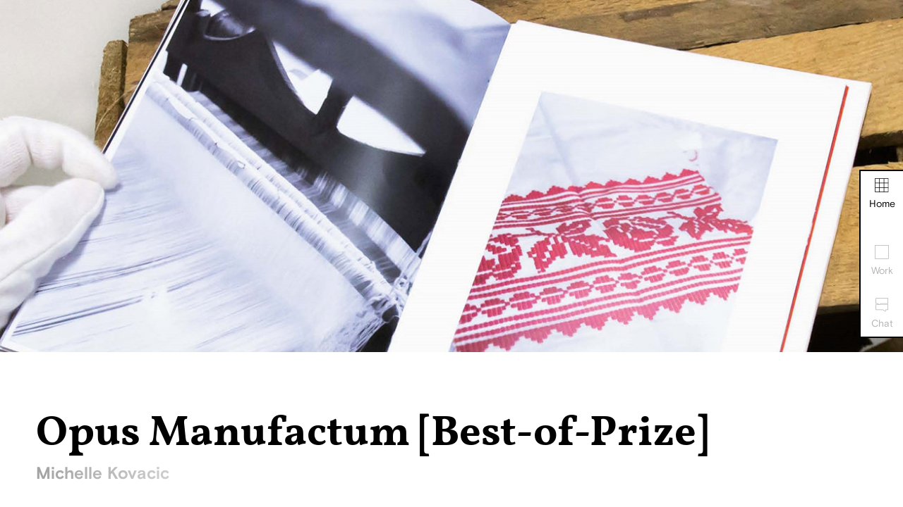

--- FILE ---
content_type: text/html; charset=UTF-8
request_url: https://archiv.ue-germany.com/graduate/michelle-kovacic/
body_size: 11345
content:
<!doctype html>
<html class="">
<head>
  <meta charset="UTF-8" />
  <meta http-equiv="Content-Type" content="text/html; charset=UTF-8" />
  <meta http-equiv="X-UA-Compatible" content="IE=edge">
  <meta name="viewport"
        content="width=device-width, initial-scale=1, viewport-fit=cover">
  <meta name='robots' content='index, follow, max-snippet:-1, max-image-preview:large, max-video-preview:-1' />
	<style>img:is([sizes="auto" i], [sizes^="auto," i]) { contain-intrinsic-size: 3000px 1500px }</style>
	
<!-- The SEO Framework by Sybre Waaijer -->
<meta name="robots" content="max-snippet:-1,max-image-preview:standard,max-video-preview:-1" />
<link rel="canonical" href="https://archiv.ue-germany.com/graduate/michelle-kovacic/" />
<meta name="description" content="The project Opus Manufactum explores the trend and value brought by the reintroduction of hand-made components into the user-object relationship." />
<meta property="og:type" content="article" />
<meta property="og:locale" content="en_US" />
<meta property="og:site_name" content="ArchivUE" />
<meta property="og:title" content="Michelle Kovacic › ArchivUE" />
<meta property="og:description" content="The project Opus Manufactum explores the trend and value brought by the reintroduction of hand-made components into the user-object relationship. To highlight this, Croatian folklore dresses and their…" />
<meta property="og:url" content="https://archiv.ue-germany.com/graduate/michelle-kovacic/" />
<meta property="og:image" content="https://storage.googleapis.com/stateless-archiv-ue-germany-co/2020/10/Michelle-Kovacic1-e1603393219130.jpg" />
<meta property="og:image" content="https://storage.googleapis.com/stateless-archiv-ue-germany-co/2020/10/Michelle-Kovacic1-e1603393219130.jpg" />
<meta property="og:image" content="https://storage.googleapis.com/stateless-archiv-ue-germany-co/2020/10/Michelle-Kovacic2-e1603393239708.jpg" />
<meta property="article:published_time" content="2020-10-26T10:00:10+00:00" />
<meta property="article:modified_time" content="2021-06-15T06:58:50+00:00" />
<meta name="twitter:card" content="summary_large_image" />
<meta name="twitter:title" content="Michelle Kovacic › ArchivUE" />
<meta name="twitter:description" content="The project Opus Manufactum explores the trend and value brought by the reintroduction of hand-made components into the user-object relationship. To highlight this, Croatian folklore dresses and their…" />
<meta name="twitter:image" content="https://storage.googleapis.com/stateless-archiv-ue-germany-co/2020/10/Michelle-Kovacic1-e1603393219130.jpg" />
<script type="application/ld+json">{
    "@context": "https://schema.org",
    "@graph": [
        {
            "@type": "WebSite",
            "@id": "https://archiv.ue-germany.com/#/schema/WebSite",
            "url": "https://archiv.ue-germany.com/",
            "name": "ArchivUE",
            "inLanguage": "en-US",
            "potentialAction": {
                "@type": "SearchAction",
                "target": {
                    "@type": "EntryPoint",
                    "urlTemplate": "https://archiv.ue-germany.com/search/{search_term_string}/"
                },
                "query-input": "required name=search_term_string"
            },
            "publisher": {
                "@type": "Organization",
                "@id": "https://archiv.ue-germany.com/#/schema/Organization",
                "name": "ArchivUE",
                "url": "https://archiv.ue-germany.com/",
                "logo": {
                    "@type": "ImageObject",
                    "url": "https://storage.googleapis.com/stateless-archiv-ue-germany-co/2021/01/favicon_normal.jpg",
                    "contentUrl": "https://storage.googleapis.com/stateless-archiv-ue-germany-co/2021/01/favicon_normal.jpg",
                    "width": 483,
                    "height": 483,
                    "contentSize": "21693"
                }
            }
        },
        {
            "@type": "WebPage",
            "@id": "https://archiv.ue-germany.com/graduate/michelle-kovacic/",
            "url": "https://archiv.ue-germany.com/graduate/michelle-kovacic/",
            "name": "Michelle Kovacic › ArchivUE",
            "description": "The project Opus Manufactum explores the trend and value brought by the reintroduction of hand-made components into the user-object relationship.",
            "inLanguage": "en-US",
            "isPartOf": {
                "@id": "https://archiv.ue-germany.com/#/schema/WebSite"
            },
            "breadcrumb": {
                "@type": "BreadcrumbList",
                "@id": "https://archiv.ue-germany.com/#/schema/BreadcrumbList",
                "itemListElement": [
                    {
                        "@type": "ListItem",
                        "position": 1,
                        "item": "https://archiv.ue-germany.com/",
                        "name": "ArchivUE"
                    },
                    {
                        "@type": "ListItem",
                        "position": 2,
                        "item": "https://archiv.ue-germany.com/blog/project/",
                        "name": "Archives: Projects"
                    },
                    {
                        "@type": "ListItem",
                        "position": 3,
                        "name": "Michelle Kovacic"
                    }
                ]
            },
            "potentialAction": {
                "@type": "ReadAction",
                "target": "https://archiv.ue-germany.com/graduate/michelle-kovacic/"
            },
            "datePublished": "2020-10-26T10:00:10+00:00",
            "dateModified": "2021-06-15T06:58:50+00:00",
            "author": {
                "@type": "Person",
                "@id": "https://archiv.ue-germany.com/#/schema/Person/c58efc95023e3a9b4da1dd7ec683f4ab",
                "name": "Sunil"
            }
        }
    ]
}</script>
<!-- / The SEO Framework by Sybre Waaijer | 5.59ms meta | 0.70ms boot -->


	<!-- This site is optimized with the Yoast SEO plugin v26.5 - https://yoast.com/wordpress/plugins/seo/ -->
	<title>Michelle Kovacic - ArchivUE</title>
	<link rel="canonical" href="https://archiv.ue-germany.com/graduate/michelle-kovacic/" />
	<meta property="og:locale" content="en_US" />
	<meta property="og:type" content="article" />
	<meta property="og:title" content="Michelle Kovacic - ArchivUE" />
	<meta property="og:url" content="https://archiv.ue-germany.com/graduate/michelle-kovacic/" />
	<meta property="og:site_name" content="ArchivUE" />
	<meta property="article:modified_time" content="2021-06-15T06:58:50+00:00" />
	<meta property="og:image" content="https://storage.googleapis.com/stateless-archiv-ue-germany-co/2020/10/Michelle-Kovacic1-e1603393219130.jpg" />
	<meta name="twitter:card" content="summary_large_image" />
	<script type="application/ld+json" class="yoast-schema-graph">{"@context":"https://schema.org","@graph":[{"@type":"WebPage","@id":"https://archiv.ue-germany.com/graduate/michelle-kovacic/","url":"https://archiv.ue-germany.com/graduate/michelle-kovacic/","name":"Michelle Kovacic - ArchivUE","isPartOf":{"@id":"https://archiv.ue-germany.com/#website"},"primaryImageOfPage":{"@id":"https://archiv.ue-germany.com/graduate/michelle-kovacic/#primaryimage"},"image":{"@id":"https://archiv.ue-germany.com/graduate/michelle-kovacic/#primaryimage"},"thumbnailUrl":"https://storage.googleapis.com/stateless-archiv-ue-germany-co/2020/10/Michelle-Kovacic1-e1603393219130.jpg","datePublished":"2020-10-26T10:00:10+00:00","dateModified":"2021-06-15T06:58:50+00:00","breadcrumb":{"@id":"https://archiv.ue-germany.com/graduate/michelle-kovacic/#breadcrumb"},"inLanguage":"en-US","potentialAction":[{"@type":"ReadAction","target":["https://archiv.ue-germany.com/graduate/michelle-kovacic/"]}]},{"@type":"ImageObject","inLanguage":"en-US","@id":"https://archiv.ue-germany.com/graduate/michelle-kovacic/#primaryimage","url":"https://storage.googleapis.com/stateless-archiv-ue-germany-co/2020/10/Michelle-Kovacic1-e1603393219130.jpg","contentUrl":"https://storage.googleapis.com/stateless-archiv-ue-germany-co/2020/10/Michelle-Kovacic1-e1603393219130.jpg"},{"@type":"BreadcrumbList","@id":"https://archiv.ue-germany.com/graduate/michelle-kovacic/#breadcrumb","itemListElement":[{"@type":"ListItem","position":1,"name":"Home","item":"https://archiv.ue-germany.com/"},{"@type":"ListItem","position":2,"name":"Projects","item":"https://archiv.ue-germany.com/blog/project/"},{"@type":"ListItem","position":3,"name":"Michelle Kovacic"}]},{"@type":"WebSite","@id":"https://archiv.ue-germany.com/#website","url":"https://archiv.ue-germany.com/","name":"ArchivUE","description":"","potentialAction":[{"@type":"SearchAction","target":{"@type":"EntryPoint","urlTemplate":"https://archiv.ue-germany.com/?s={search_term_string}"},"query-input":{"@type":"PropertyValueSpecification","valueRequired":true,"valueName":"search_term_string"}}],"inLanguage":"en-US"}]}</script>
	<!-- / Yoast SEO plugin. -->


<link rel="alternate" type="application/rss+xml" title="ArchivUE &raquo; Michelle Kovacic Comments Feed" href="https://archiv.ue-germany.com/graduate/michelle-kovacic/feed/" />
<script type="text/javascript">
/* <![CDATA[ */
window._wpemojiSettings = {"baseUrl":"https:\/\/s.w.org\/images\/core\/emoji\/16.0.1\/72x72\/","ext":".png","svgUrl":"https:\/\/s.w.org\/images\/core\/emoji\/16.0.1\/svg\/","svgExt":".svg","source":{"wpemoji":"https:\/\/archiv.ue-germany.com\/wp-includes\/js\/wp-emoji.js?ver=6.8.3","twemoji":"https:\/\/archiv.ue-germany.com\/wp-includes\/js\/twemoji.js?ver=6.8.3"}};
/**
 * @output wp-includes/js/wp-emoji-loader.js
 */

/**
 * Emoji Settings as exported in PHP via _print_emoji_detection_script().
 * @typedef WPEmojiSettings
 * @type {object}
 * @property {?object} source
 * @property {?string} source.concatemoji
 * @property {?string} source.twemoji
 * @property {?string} source.wpemoji
 * @property {?boolean} DOMReady
 * @property {?Function} readyCallback
 */

/**
 * Support tests.
 * @typedef SupportTests
 * @type {object}
 * @property {?boolean} flag
 * @property {?boolean} emoji
 */

/**
 * IIFE to detect emoji support and load Twemoji if needed.
 *
 * @param {Window} window
 * @param {Document} document
 * @param {WPEmojiSettings} settings
 */
( function wpEmojiLoader( window, document, settings ) {
	if ( typeof Promise === 'undefined' ) {
		return;
	}

	var sessionStorageKey = 'wpEmojiSettingsSupports';
	var tests = [ 'flag', 'emoji' ];

	/**
	 * Checks whether the browser supports offloading to a Worker.
	 *
	 * @since 6.3.0
	 *
	 * @private
	 *
	 * @returns {boolean}
	 */
	function supportsWorkerOffloading() {
		return (
			typeof Worker !== 'undefined' &&
			typeof OffscreenCanvas !== 'undefined' &&
			typeof URL !== 'undefined' &&
			URL.createObjectURL &&
			typeof Blob !== 'undefined'
		);
	}

	/**
	 * @typedef SessionSupportTests
	 * @type {object}
	 * @property {number} timestamp
	 * @property {SupportTests} supportTests
	 */

	/**
	 * Get support tests from session.
	 *
	 * @since 6.3.0
	 *
	 * @private
	 *
	 * @returns {?SupportTests} Support tests, or null if not set or older than 1 week.
	 */
	function getSessionSupportTests() {
		try {
			/** @type {SessionSupportTests} */
			var item = JSON.parse(
				sessionStorage.getItem( sessionStorageKey )
			);
			if (
				typeof item === 'object' &&
				typeof item.timestamp === 'number' &&
				new Date().valueOf() < item.timestamp + 604800 && // Note: Number is a week in seconds.
				typeof item.supportTests === 'object'
			) {
				return item.supportTests;
			}
		} catch ( e ) {}
		return null;
	}

	/**
	 * Persist the supports in session storage.
	 *
	 * @since 6.3.0
	 *
	 * @private
	 *
	 * @param {SupportTests} supportTests Support tests.
	 */
	function setSessionSupportTests( supportTests ) {
		try {
			/** @type {SessionSupportTests} */
			var item = {
				supportTests: supportTests,
				timestamp: new Date().valueOf()
			};

			sessionStorage.setItem(
				sessionStorageKey,
				JSON.stringify( item )
			);
		} catch ( e ) {}
	}

	/**
	 * Checks if two sets of Emoji characters render the same visually.
	 *
	 * This is used to determine if the browser is rendering an emoji with multiple data points
	 * correctly. set1 is the emoji in the correct form, using a zero-width joiner. set2 is the emoji
	 * in the incorrect form, using a zero-width space. If the two sets render the same, then the browser
	 * does not support the emoji correctly.
	 *
	 * This function may be serialized to run in a Worker. Therefore, it cannot refer to variables from the containing
	 * scope. Everything must be passed by parameters.
	 *
	 * @since 4.9.0
	 *
	 * @private
	 *
	 * @param {CanvasRenderingContext2D} context 2D Context.
	 * @param {string} set1 Set of Emoji to test.
	 * @param {string} set2 Set of Emoji to test.
	 *
	 * @return {boolean} True if the two sets render the same.
	 */
	function emojiSetsRenderIdentically( context, set1, set2 ) {
		// Cleanup from previous test.
		context.clearRect( 0, 0, context.canvas.width, context.canvas.height );
		context.fillText( set1, 0, 0 );
		var rendered1 = new Uint32Array(
			context.getImageData(
				0,
				0,
				context.canvas.width,
				context.canvas.height
			).data
		);

		// Cleanup from previous test.
		context.clearRect( 0, 0, context.canvas.width, context.canvas.height );
		context.fillText( set2, 0, 0 );
		var rendered2 = new Uint32Array(
			context.getImageData(
				0,
				0,
				context.canvas.width,
				context.canvas.height
			).data
		);

		return rendered1.every( function ( rendered2Data, index ) {
			return rendered2Data === rendered2[ index ];
		} );
	}

	/**
	 * Checks if the center point of a single emoji is empty.
	 *
	 * This is used to determine if the browser is rendering an emoji with a single data point
	 * correctly. The center point of an incorrectly rendered emoji will be empty. A correctly
	 * rendered emoji will have a non-zero value at the center point.
	 *
	 * This function may be serialized to run in a Worker. Therefore, it cannot refer to variables from the containing
	 * scope. Everything must be passed by parameters.
	 *
	 * @since 6.8.2
	 *
	 * @private
	 *
	 * @param {CanvasRenderingContext2D} context 2D Context.
	 * @param {string} emoji Emoji to test.
	 *
	 * @return {boolean} True if the center point is empty.
	 */
	function emojiRendersEmptyCenterPoint( context, emoji ) {
		// Cleanup from previous test.
		context.clearRect( 0, 0, context.canvas.width, context.canvas.height );
		context.fillText( emoji, 0, 0 );

		// Test if the center point (16, 16) is empty (0,0,0,0).
		var centerPoint = context.getImageData(16, 16, 1, 1);
		for ( var i = 0; i < centerPoint.data.length; i++ ) {
			if ( centerPoint.data[ i ] !== 0 ) {
				// Stop checking the moment it's known not to be empty.
				return false;
			}
		}

		return true;
	}

	/**
	 * Determines if the browser properly renders Emoji that Twemoji can supplement.
	 *
	 * This function may be serialized to run in a Worker. Therefore, it cannot refer to variables from the containing
	 * scope. Everything must be passed by parameters.
	 *
	 * @since 4.2.0
	 *
	 * @private
	 *
	 * @param {CanvasRenderingContext2D} context 2D Context.
	 * @param {string} type Whether to test for support of "flag" or "emoji".
	 * @param {Function} emojiSetsRenderIdentically Reference to emojiSetsRenderIdentically function, needed due to minification.
	 * @param {Function} emojiRendersEmptyCenterPoint Reference to emojiRendersEmptyCenterPoint function, needed due to minification.
	 *
	 * @return {boolean} True if the browser can render emoji, false if it cannot.
	 */
	function browserSupportsEmoji( context, type, emojiSetsRenderIdentically, emojiRendersEmptyCenterPoint ) {
		var isIdentical;

		switch ( type ) {
			case 'flag':
				/*
				 * Test for Transgender flag compatibility. Added in Unicode 13.
				 *
				 * To test for support, we try to render it, and compare the rendering to how it would look if
				 * the browser doesn't render it correctly (white flag emoji + transgender symbol).
				 */
				isIdentical = emojiSetsRenderIdentically(
					context,
					'\uD83C\uDFF3\uFE0F\u200D\u26A7\uFE0F', // as a zero-width joiner sequence
					'\uD83C\uDFF3\uFE0F\u200B\u26A7\uFE0F' // separated by a zero-width space
				);

				if ( isIdentical ) {
					return false;
				}

				/*
				 * Test for Sark flag compatibility. This is the least supported of the letter locale flags,
				 * so gives us an easy test for full support.
				 *
				 * To test for support, we try to render it, and compare the rendering to how it would look if
				 * the browser doesn't render it correctly ([C] + [Q]).
				 */
				isIdentical = emojiSetsRenderIdentically(
					context,
					'\uD83C\uDDE8\uD83C\uDDF6', // as the sequence of two code points
					'\uD83C\uDDE8\u200B\uD83C\uDDF6' // as the two code points separated by a zero-width space
				);

				if ( isIdentical ) {
					return false;
				}

				/*
				 * Test for English flag compatibility. England is a country in the United Kingdom, it
				 * does not have a two letter locale code but rather a five letter sub-division code.
				 *
				 * To test for support, we try to render it, and compare the rendering to how it would look if
				 * the browser doesn't render it correctly (black flag emoji + [G] + [B] + [E] + [N] + [G]).
				 */
				isIdentical = emojiSetsRenderIdentically(
					context,
					// as the flag sequence
					'\uD83C\uDFF4\uDB40\uDC67\uDB40\uDC62\uDB40\uDC65\uDB40\uDC6E\uDB40\uDC67\uDB40\uDC7F',
					// with each code point separated by a zero-width space
					'\uD83C\uDFF4\u200B\uDB40\uDC67\u200B\uDB40\uDC62\u200B\uDB40\uDC65\u200B\uDB40\uDC6E\u200B\uDB40\uDC67\u200B\uDB40\uDC7F'
				);

				return ! isIdentical;
			case 'emoji':
				/*
				 * Does Emoji 16.0 cause the browser to go splat?
				 *
				 * To test for Emoji 16.0 support, try to render a new emoji: Splatter.
				 *
				 * The splatter emoji is a single code point emoji. Testing for browser support
				 * required testing the center point of the emoji to see if it is empty.
				 *
				 * 0xD83E 0xDEDF (\uD83E\uDEDF) == 🫟 Splatter.
				 *
				 * When updating this test, please ensure that the emoji is either a single code point
				 * or switch to using the emojiSetsRenderIdentically function and testing with a zero-width
				 * joiner vs a zero-width space.
				 */
				var notSupported = emojiRendersEmptyCenterPoint( context, '\uD83E\uDEDF' );
				return ! notSupported;
		}

		return false;
	}

	/**
	 * Checks emoji support tests.
	 *
	 * This function may be serialized to run in a Worker. Therefore, it cannot refer to variables from the containing
	 * scope. Everything must be passed by parameters.
	 *
	 * @since 6.3.0
	 *
	 * @private
	 *
	 * @param {string[]} tests Tests.
	 * @param {Function} browserSupportsEmoji Reference to browserSupportsEmoji function, needed due to minification.
	 * @param {Function} emojiSetsRenderIdentically Reference to emojiSetsRenderIdentically function, needed due to minification.
	 * @param {Function} emojiRendersEmptyCenterPoint Reference to emojiRendersEmptyCenterPoint function, needed due to minification.
	 *
	 * @return {SupportTests} Support tests.
	 */
	function testEmojiSupports( tests, browserSupportsEmoji, emojiSetsRenderIdentically, emojiRendersEmptyCenterPoint ) {
		var canvas;
		if (
			typeof WorkerGlobalScope !== 'undefined' &&
			self instanceof WorkerGlobalScope
		) {
			canvas = new OffscreenCanvas( 300, 150 ); // Dimensions are default for HTMLCanvasElement.
		} else {
			canvas = document.createElement( 'canvas' );
		}

		var context = canvas.getContext( '2d', { willReadFrequently: true } );

		/*
		 * Chrome on OS X added native emoji rendering in M41. Unfortunately,
		 * it doesn't work when the font is bolder than 500 weight. So, we
		 * check for bold rendering support to avoid invisible emoji in Chrome.
		 */
		context.textBaseline = 'top';
		context.font = '600 32px Arial';

		var supports = {};
		tests.forEach( function ( test ) {
			supports[ test ] = browserSupportsEmoji( context, test, emojiSetsRenderIdentically, emojiRendersEmptyCenterPoint );
		} );
		return supports;
	}

	/**
	 * Adds a script to the head of the document.
	 *
	 * @ignore
	 *
	 * @since 4.2.0
	 *
	 * @param {string} src The url where the script is located.
	 *
	 * @return {void}
	 */
	function addScript( src ) {
		var script = document.createElement( 'script' );
		script.src = src;
		script.defer = true;
		document.head.appendChild( script );
	}

	settings.supports = {
		everything: true,
		everythingExceptFlag: true
	};

	// Create a promise for DOMContentLoaded since the worker logic may finish after the event has fired.
	var domReadyPromise = new Promise( function ( resolve ) {
		document.addEventListener( 'DOMContentLoaded', resolve, {
			once: true
		} );
	} );

	// Obtain the emoji support from the browser, asynchronously when possible.
	new Promise( function ( resolve ) {
		var supportTests = getSessionSupportTests();
		if ( supportTests ) {
			resolve( supportTests );
			return;
		}

		if ( supportsWorkerOffloading() ) {
			try {
				// Note that the functions are being passed as arguments due to minification.
				var workerScript =
					'postMessage(' +
					testEmojiSupports.toString() +
					'(' +
					[
						JSON.stringify( tests ),
						browserSupportsEmoji.toString(),
						emojiSetsRenderIdentically.toString(),
						emojiRendersEmptyCenterPoint.toString()
					].join( ',' ) +
					'));';
				var blob = new Blob( [ workerScript ], {
					type: 'text/javascript'
				} );
				var worker = new Worker( URL.createObjectURL( blob ), { name: 'wpTestEmojiSupports' } );
				worker.onmessage = function ( event ) {
					supportTests = event.data;
					setSessionSupportTests( supportTests );
					worker.terminate();
					resolve( supportTests );
				};
				return;
			} catch ( e ) {}
		}

		supportTests = testEmojiSupports( tests, browserSupportsEmoji, emojiSetsRenderIdentically, emojiRendersEmptyCenterPoint );
		setSessionSupportTests( supportTests );
		resolve( supportTests );
	} )
		// Once the browser emoji support has been obtained from the session, finalize the settings.
		.then( function ( supportTests ) {
			/*
			 * Tests the browser support for flag emojis and other emojis, and adjusts the
			 * support settings accordingly.
			 */
			for ( var test in supportTests ) {
				settings.supports[ test ] = supportTests[ test ];

				settings.supports.everything =
					settings.supports.everything && settings.supports[ test ];

				if ( 'flag' !== test ) {
					settings.supports.everythingExceptFlag =
						settings.supports.everythingExceptFlag &&
						settings.supports[ test ];
				}
			}

			settings.supports.everythingExceptFlag =
				settings.supports.everythingExceptFlag &&
				! settings.supports.flag;

			// Sets DOMReady to false and assigns a ready function to settings.
			settings.DOMReady = false;
			settings.readyCallback = function () {
				settings.DOMReady = true;
			};
		} )
		.then( function () {
			return domReadyPromise;
		} )
		.then( function () {
			// When the browser can not render everything we need to load a polyfill.
			if ( ! settings.supports.everything ) {
				settings.readyCallback();

				var src = settings.source || {};

				if ( src.concatemoji ) {
					addScript( src.concatemoji );
				} else if ( src.wpemoji && src.twemoji ) {
					addScript( src.twemoji );
					addScript( src.wpemoji );
				}
			}
		} );
} )( window, document, window._wpemojiSettings );

/* ]]> */
</script>
<style id='wp-emoji-styles-inline-css' type='text/css'>

	img.wp-smiley, img.emoji {
		display: inline !important;
		border: none !important;
		box-shadow: none !important;
		height: 1em !important;
		width: 1em !important;
		margin: 0 0.07em !important;
		vertical-align: -0.1em !important;
		background: none !important;
		padding: 0 !important;
	}
</style>
<style id='safe-svg-svg-icon-style-inline-css' type='text/css'>
.safe-svg-cover{text-align:center}.safe-svg-cover .safe-svg-inside{display:inline-block;max-width:100%}.safe-svg-cover svg{fill:currentColor;height:100%;max-height:100%;max-width:100%;width:100%}

</style>
<link rel='stylesheet' id='ue-gutenberg-css' href='https://archiv.ue-germany.com/wp-content/plugins/ue/styles-editor.css?ver=1769116428' type='text/css' media='all' />
<link rel='stylesheet' id='custom-styles-css' href='https://archiv.ue-germany.com/wp-content/themes/archivueupdate/styles-ext.css?ver=6.8.3' type='text/css' media='all' />
<link rel='stylesheet' id='archivue-fancybox-css' href='https://archiv.ue-germany.com/wp-content/themes/archivueupdate/assets/build/jquery.fancybox.css?ver=1718456916' type='text/css' media='all' />
<link rel='stylesheet' id='wp-block-library-css' href='https://archiv.ue-germany.com/wp-includes/css/dist/block-library/style.css?ver=6.8.3' type='text/css' media='all' />
<link rel='stylesheet' id='ue-styles-css' href='https://archiv.ue-germany.com/wp-content/themes/archivueupdate/assets/build/styles.css?ver=6.8.3' type='text/css' media='all' />
<script type="text/javascript" src="https://archiv.ue-germany.com/wp-includes/js/dist/development/react-refresh-runtime.js?ver=8f1acdfb845f670b0ef2" id="wp-react-refresh-runtime-js"></script>
<script type="text/javascript" src="https://archiv.ue-germany.com/wp-includes/js/dist/development/react-refresh-entry.js?ver=461b2e321e6e009f2209" id="wp-react-refresh-entry-js"></script>
<script type="text/javascript" src="https://archiv.ue-germany.com/wp-includes/js/dist/hooks.js?ver=be67dc331e61e06d52fa" id="wp-hooks-js"></script>
<script type="text/javascript" src="https://archiv.ue-germany.com/wp-includes/js/dist/i18n.js?ver=5edc734adb78e0d7d00e" id="wp-i18n-js"></script>
<script type="text/javascript" id="wp-i18n-js-after">
/* <![CDATA[ */
wp.i18n.setLocaleData( { 'text direction\u0004ltr': [ 'ltr' ] } );
/* ]]> */
</script>
<script type="text/javascript" src="https://archiv.ue-germany.com/wp-includes/js/dist/dom-ready.js?ver=5b9fa8df0892dc9a7c41" id="wp-dom-ready-js"></script>
<script type="text/javascript" src="https://archiv.ue-germany.com/wp-includes/js/dist/a11y.js?ver=604a4359a838a9073d9f" id="wp-a11y-js"></script>
<script type="text/javascript" src="https://archiv.ue-germany.com/wp-includes/js/jquery/jquery.js?ver=3.7.1" id="jquery-core-js"></script>
<script type="text/javascript" src="https://archiv.ue-germany.com/wp-includes/js/jquery/jquery-migrate.js?ver=3.4.1" id="jquery-migrate-js"></script>
<script type="text/javascript" src="https://archiv.ue-germany.com/wp-includes/js/jquery/ui/core.js?ver=1.13.3" id="jquery-ui-core-js"></script>
<script type="text/javascript" src="https://archiv.ue-germany.com/wp-includes/js/jquery/ui/mouse.js?ver=1.13.3" id="jquery-ui-mouse-js"></script>
<script type="text/javascript" src="https://archiv.ue-germany.com/wp-includes/js/jquery/ui/sortable.js?ver=1.13.3" id="jquery-ui-sortable-js"></script>
<script type="text/javascript" src="https://archiv.ue-germany.com/wp-includes/js/jquery/ui/resizable.js?ver=1.13.3" id="jquery-ui-resizable-js"></script>
<script type="text/javascript" src="https://archiv.ue-germany.com/wp-content/plugins/advanced-custom-fields-pro/assets/build/js/acf.min.js?ver=6.7.0.1" id="acf-js"></script>
<script type="text/javascript" src="https://archiv.ue-germany.com/wp-content/plugins/advanced-custom-fields-pro/assets/build/js/acf-input.min.js?ver=6.7.0.1" id="acf-input-js"></script>
<script type="text/javascript" src="https://archiv.ue-germany.com/wp-content/plugins/ACF-Conditional-Taxonomy-Rules-master/includes/input_conditional_taxonomy.js?ver=3.0.0" id="acf-input-conditional-taxonomy-js"></script>
<link rel="https://api.w.org/" href="https://archiv.ue-germany.com/wp-json/" /><link rel="alternate" title="JSON" type="application/json" href="https://archiv.ue-germany.com/wp-json/wp/v2/project/9036" /><link rel="EditURI" type="application/rsd+xml" title="RSD" href="https://archiv.ue-germany.com/xmlrpc.php?rsd" />
<link rel="alternate" title="oEmbed (JSON)" type="application/json+oembed" href="https://archiv.ue-germany.com/wp-json/oembed/1.0/embed?url=https%3A%2F%2Farchiv.ue-germany.com%2Fgraduate%2Fmichelle-kovacic%2F" />
<link rel="alternate" title="oEmbed (XML)" type="text/xml+oembed" href="https://archiv.ue-germany.com/wp-json/oembed/1.0/embed?url=https%3A%2F%2Farchiv.ue-germany.com%2Fgraduate%2Fmichelle-kovacic%2F&#038;format=xml" />
<style>@font-face {
  font-family: "basisgrotesquepro";
  src: url("https://archiv.ue-germany.com//wp-content/themes/archivueupdate/assets/fonts/BasisGrotesquePro.woff") format("woff");
  font-weight: normal;
}
@font-face {
  font-family: "basisgrotesquepro";
  src: url("https://archiv.ue-germany.com//wp-content/themes/archivueupdate/assets/fonts/BasisGrotesquePro-Bold.woff") format("woff");
  font-weight: bold;
}
@font-face {
  font-family: "vollkorn";
  src: url("https://archiv.ue-germany.com//wp-content/themes/archivueupdate/assets/fonts/Vollkorn-Regular.woff2") format("woff2");
  font-weight: normal;
}
@font-face {
  font-family: "vollkorn";
  src: url("https://archiv.ue-germany.com//wp-content/themes/archivueupdate/assets/fonts/Vollkorn-Bold.woff") format("woff");
  font-weight: bold;
}
.editor-template-validation-notice {
display: none;
}
</style><link rel="icon" href="https://storage.googleapis.com/stateless-archiv-ue-germany-co/2021/01/favicon_normal-150x150.jpg" sizes="32x32" />
<link rel="icon" href="https://storage.googleapis.com/stateless-archiv-ue-germany-co/2021/01/favicon_normal-300x300.jpg" sizes="192x192" />
<link rel="apple-touch-icon" href="https://storage.googleapis.com/stateless-archiv-ue-germany-co/2021/01/favicon_normal-300x300.jpg" />
<meta name="msapplication-TileImage" content="https://storage.googleapis.com/stateless-archiv-ue-germany-co/2021/01/favicon_normal-300x300.jpg" />
  <style>
      body {
          visibility: hidden;
      }
  </style>
</head>

<body class="wp-singular project-template-default single single-project postid-9036 wp-theme-archivueupdate project-michelle-kovacic">


    <div class="container">
      <ul class="project__nav">
        <li>
          <a class="home"
             href="https://archiv.ue-germany.com">
            <img src="https://archiv.ue-germany.com/wp-content/themes/archivueupdate/assets/img/icon-home.svg"
                 alt="home-icon" />Home</a>
        </li>
        <div>
          <li>
            <a href="#work">
              <img src="https://archiv.ue-germany.com/wp-content/themes/archivueupdate/assets/img/icon-work.svg"
                   alt="work-icon" />Work
            </a>
          </li>
                    <li>
            <a href="#comments">
              <img src="https://archiv.ue-germany.com/wp-content/themes/archivueupdate/assets/img/icon-comments.svg"
                   alt="comments-icon" />Chat
            </a>
          </li>
        </div>
      </ul>
      <div class="wp-block-archivue-project">

<div class="project__cover">
  

<figure class="wp-block-image size-full"><img src="https://storage.googleapis.com/stateless-archiv-ue-germany-co/2020/10/Michelle-Kovacic1-e1603393219130.jpg" alt="" class="wp-image-1469"></figure>


</div>


<div class="project__about">
  


<h1 class="wp-block-heading">Opus Manufactum [Best-of-Prize]</h1>



<h2 data-archivue-id="author">Michelle Kovacic</h2>


<p>The project Opus Manufactum explores the
trend and value brought by the reintroduction of hand-made
components into the user-object relationship. To highlight this,
Croatian folklore dresses and their embroidery were portrayed
during the research project.</p>




</div>



<div class="project__tags">
      <a class="button button--silver">Project type: Graduate</a>
                <a class="button" href="https://archiv.ue-germany.com/?_campus=fashion-design">Fashion Design</a>
    </div>






<div id="work" class="project__media">
  <div>
    

 <figure class="wp-block-image size-full"><img alt="" class="wp-image-1469 lazy" data-src="https://storage.googleapis.com/stateless-archiv-ue-germany-co/2020/10/Michelle-Kovacic1-e1603393219130.jpg"></figure> <figure class="wp-block-image size-full"><img alt="" class="wp-image-1470 lazy" data-src="https://storage.googleapis.com/stateless-archiv-ue-germany-co/2020/10/Michelle-Kovacic2-e1603393239708.jpg"></figure>

  </div>
  </div>



</div>      
<div
  id="comments" >
      	<div id="respond" class="comment-respond">
		<h3 id="reply-title" class="comment-reply-title text-lg">Say hi!</h3> <small><a rel="nofollow" id="cancel-comment-reply-link" href="/graduate/michelle-kovacic/#respond" style="display:none;">Cancel reply</a></small></h3><p class="must-log-in">You must be <a href="https://archiv.ue-germany.com/wp-login.php?redirect_to=https%3A%2F%2Farchiv.ue-germany.com%2Fgraduate%2Fmichelle-kovacic%2F">logged in</a> to post a comment.</p>	</div><!-- #respond -->
	      </div>      <div class="project__nav-bottom">
                            <a href="https://archiv.ue-germany.com/graduate/laure-geisen/">
            <img src="https://archiv.ue-germany.com/wp-content/themes/archivueupdate/assets/img/icon-arrow.svg" alt="" />
            <div>
              <span>Laure Geisen</span>
            </div>
          </a>
                                    <a class="next" href="https://archiv.ue-germany.com/graduate/karolina-braun/">
            <div>
              <span>Karolina Braun</span>
            </div>
            <img src="https://archiv.ue-germany.com/wp-content/themes/archivueupdate/assets/img/icon-arrow.svg" alt="" />
          </a>
              </div>
    </div>
      <footer class="footer">
  <div class="footer__container">
    <div class="footer__inner">
      <div class="footer__content">
        <div class="container footer__newsletter">
          <div id="mc_embed_signup">
  <form
    action="https://ue-germany.us20.list-manage.com/subscribe/post?u=29c137ea6af49f68450490a93&amp;id=3376812076"
    method="post" id="mc-embedded-subscribe-form"
    name="mc-embedded-subscribe-form" class="validate" target="_blank"
    novalidate>
    <div id="mc_embed_signup_scroll">
      <h2>Stay in the loop</h2>
      <div class="mc-field-group">
        <label for="mce-EMAIL">Email Address </label>
        <input type="email" value="" name="EMAIL" class="required email"
               id="mce-EMAIL" placeholder="your@email.com">
      </div>
      <div id="mergeRow-gdpr"
           class="mergeRow gdpr-mergeRow content__gdprBlock mc-field-group">
        <div class="content__gdpr">
          <label>Marketing Permissions</label>
          <p>Please select all the ways you would like to hear from University
            of Europe for Applied Sciences:</p>
          <fieldset class="mc_fieldset gdprRequired mc-field-group"
                    name="interestgroup_field">
            <label class="checkbox subfield" for="gdpr_63663"><input
                type="checkbox" id="gdpr_63663" name="gdpr[63663]" value="Y"
                class="av-checkbox gdpr" checked><span>E-Mail</span> </label>
          </fieldset>
          <p>You can unsubscribe at any time by clicking the link in the footer
            of our emails. For information about our privacy practices, please
            visit our website.</p>
        </div>
        <div class="content__gdprLegal">
          <p>We use Mailchimp as our marketing platform. By clicking below to
            subscribe, you acknowledge that your information will be transferred
            to Mailchimp for processing. <a
              href="https://mailchimp.com/legal/terms" target="_blank">Learn
              more about Mailchimp's privacy practices here.</a></p>
        </div>
      </div>
      <div class="optionalParent">
        <div class="clear foot">
          <input style="padding-top: 0 !important; padding-bottom: 0 !important;" type="submit" value="Subscribe" name="subscribe"
                 id="mc-embedded-subscribe" class="button">
        </div>
      </div>
      <div id="mce-responses" class="clear foot">
        <div class="response" id="mce-error-response"
             style="display:none"></div>
        <div class="response" id="mce-success-response"
             style="display:none"></div>
      </div>
      <!-- real people should not fill this in and expect good things - do not remove this or risk form bot signups-->
      <div style="position: absolute; left: -5000px;" aria-hidden="true"><input
          type="text" name="b_29c137ea6af49f68450490a93_3376812076"
          tabindex="-1" value=""></div>
    </div>
  </form>
</div>
<script type='text/javascript'
        src='//s3.amazonaws.com/downloads.mailchimp.com/js/mc-validate.js'></script>
<script type='text/javascript'>(function($) {
    window.fnames = new Array();
    window.ftypes = new Array();
    fnames[0] = 'EMAIL';
    ftypes[0] = 'email';
    fnames[1] = 'FNAME';
    ftypes[1] = 'text';
    fnames[2] = 'LNAME';
    ftypes[2] = 'text';
    fnames[3] = 'ADDRESS';
    ftypes[3] = 'address';
    fnames[4] = 'PHONE';
    ftypes[4] = 'phone';
    fnames[5] = 'BIRTHDAY';
    ftypes[5] = 'birthday';
  }(jQuery));
  var $mcj = jQuery.noConflict(true);</script>
        </div>
        <div class="footer__content-inner footer__grid">
          <div class="footer__content-logo">
            <a href="https://www.ue-germany.com/de/studiengaenge?utm_source=Website&utm_medium=link&utm_campaign=uearchive" target="_blank">
              <img alt="logo" src="https://archiv.ue-germany.com/wp-content/themes/archivueupdate/assets/img/logo-white.png" />
            </a>
            <p>The Archivue is an online platform, in which all final projects
              of students of
              the Faculty Art & Design will be collected and presented on a
              long-term basis.</p>
          </div>
          <div class="footer__content-nav">
                          <div>
                <h2>Past Exhibitions</h2>
                <ul>
                                                            <li>
                        <a
                          href="https://archiv.ue-germany.com/exhibition-ws20">Winter 2020</a>
                      </li>
                                                                                <li>
                        <a
                          href="https://archiv.ue-germany.com/exhibition-ss21-ba">Summer 2021 B.A</a>
                      </li>
                                                                                <li>
                        <a
                          href="https://archiv.ue-germany.com/exhibition-ss21-ma">Summer 2021 M.A</a>
                      </li>
                                                                                <li>
                        <a
                          href="https://archiv.ue-germany.com/exhibition-ws21-berlin">Winter 2022 Berlin</a>
                      </li>
                                                                                <li>
                        <a
                          href="https://archiv.ue-germany.com/exhibition-ws21-hamburg">Winter 2022 Hamburg</a>
                      </li>
                                                      </ul>
              </div>
                          <div>
                <h2>Projects</h2>
                <ul>
                                                            <li>
                        <a
                          href="https://archiv.ue-germany.com?_programme=communication_design_ba">Communication Design (B.A)</a>
                      </li>
                                                                                <li>
                        <a
                          href="https://archiv.ue-germany.com?_programme=film_motion_design_ba">Film & Motion Design (B.A)</a>
                      </li>
                                                                                <li>
                        <a
                          href="https://archiv.ue-germany.com?_programme=game_design_ba">Game Design (B.A)</a>
                      </li>
                                                                                <li>
                        <a
                          href="https://archiv.ue-germany.com?_programme=illustration_ba">Illustration (B.A)</a>
                      </li>
                                                                                <li>
                        <a
                          href="https://archiv.ue-germany.com?_programme=innovation_design_management_ma">Innovation Design Management (M.A)</a>
                      </li>
                                                                                <li>
                        <a
                          href="https://archiv.ue-germany.com?_programme=media_spaces_ma">Media Spaces (M.A)</a>
                      </li>
                                                                                <li>
                        <a
                          href="https://archiv.ue-germany.com?_programme=photography_ba">Photography (B.A)</a>
                      </li>
                                                                                <li>
                        <a
                          href="https://archiv.ue-germany.com?_programme=photography_ma">Photography (M.A)</a>
                      </li>
                                                                                <li>
                        <a
                          href="https://archiv.ue-germany.com?_programme=visual_experience_design_ma">Visual & Experience Design (M.A)</a>
                      </li>
                                                      </ul>
              </div>
                          <div>
                <h2>General</h2>
                <ul>
                                                            <li>
                        <a
                          href="https://archiv.ue-germany.com/">Home</a>
                      </li>
                                                                                <li>
                        <a
                          href="https://archiv.ue-germany.com/impressum">Impressum</a>
                      </li>
                                                                                <li>
                        <a
                          href="https://archiv.ue-germany.com/kontakt">Kontakt</a>
                      </li>
                                                                                <li>
                        <a
                          href="https://archiv.ue-germany.com/login">Login</a>
                      </li>
                                                                                                                      <li>
                        <a
                          href="https://archiv.ue-germany.com/wp-login.php?action=lostpassword">Reset Password</a>
                      </li>
                                                      </ul>
              </div>
                      </div>
        </div>
      </div>
    </div>
  </div>
</footer>
<script type="speculationrules">
{"prefetch":[{"source":"document","where":{"and":[{"href_matches":"\/*"},{"not":{"href_matches":["\/wp-*.php","\/wp-admin\/*","\/wp-content\/uploads\/*","\/wp-content\/*","\/wp-content\/plugins\/*","\/wp-content\/themes\/archivueupdate\/*","\/*\\?(.+)"]}},{"not":{"selector_matches":"a[rel~=\"nofollow\"]"}},{"not":{"selector_matches":".no-prefetch, .no-prefetch a"}}]},"eagerness":"conservative"}]}
</script>
<script type="text/javascript" src="https://archiv.ue-germany.com/wp-includes/js/dist/vendor/react.js?ver=18.3.1.1" id="react-js"></script>
<script type="text/javascript" src="https://archiv.ue-germany.com/wp-includes/js/dist/vendor/react-jsx-runtime.js?ver=18.3.1" id="react-jsx-runtime-js"></script>
<script type="text/javascript" src="https://archiv.ue-germany.com/wp-includes/js/dist/autop.js?ver=a0567e518e6863383ace" id="wp-autop-js"></script>
<script type="text/javascript" src="https://archiv.ue-germany.com/wp-includes/js/dist/vendor/wp-polyfill.js?ver=3.15.0" id="wp-polyfill-js"></script>
<script type="text/javascript" src="https://archiv.ue-germany.com/wp-includes/js/dist/blob.js?ver=65d38acd0a443932b695" id="wp-blob-js"></script>
<script type="text/javascript" src="https://archiv.ue-germany.com/wp-includes/js/dist/block-serialization-default-parser.js?ver=1d1bef54e84a98f3efb9" id="wp-block-serialization-default-parser-js"></script>
<script type="text/javascript" src="https://archiv.ue-germany.com/wp-includes/js/dist/deprecated.js?ver=741e32edb0e7c2dd30da" id="wp-deprecated-js"></script>
<script type="text/javascript" src="https://archiv.ue-germany.com/wp-includes/js/dist/dom.js?ver=c52280a066e254c24ec7" id="wp-dom-js"></script>
<script type="text/javascript" src="https://archiv.ue-germany.com/wp-includes/js/dist/vendor/react-dom.js?ver=18.3.1.1" id="react-dom-js"></script>
<script type="text/javascript" src="https://archiv.ue-germany.com/wp-includes/js/dist/escape-html.js?ver=93558693d672af42c190" id="wp-escape-html-js"></script>
<script type="text/javascript" src="https://archiv.ue-germany.com/wp-includes/js/dist/element.js?ver=6bd445740b34f5eae604" id="wp-element-js"></script>
<script type="text/javascript" src="https://archiv.ue-germany.com/wp-includes/js/dist/is-shallow-equal.js?ver=58ed73f7376c883f832b" id="wp-is-shallow-equal-js"></script>
<script type="text/javascript" src="https://archiv.ue-germany.com/wp-includes/js/dist/keycodes.js?ver=2bad5660ad4ebde6540c" id="wp-keycodes-js"></script>
<script type="text/javascript" src="https://archiv.ue-germany.com/wp-includes/js/dist/priority-queue.js?ver=be4e4334602693fa7256" id="wp-priority-queue-js"></script>
<script type="text/javascript" src="https://archiv.ue-germany.com/wp-includes/js/dist/compose.js?ver=ccc1a46c6a7b3734d300" id="wp-compose-js"></script>
<script type="text/javascript" src="https://archiv.ue-germany.com/wp-includes/js/dist/private-apis.js?ver=18ea1d568a3bfd485afb" id="wp-private-apis-js"></script>
<script type="text/javascript" src="https://archiv.ue-germany.com/wp-includes/js/dist/redux-routine.js?ver=9473249104d09cb1245d" id="wp-redux-routine-js"></script>
<script type="text/javascript" src="https://archiv.ue-germany.com/wp-includes/js/dist/data.js?ver=2797f012cdb7d180a746" id="wp-data-js"></script>
<script type="text/javascript" id="wp-data-js-after">
/* <![CDATA[ */
( function() {
	var userId = 0;
	var storageKey = "WP_DATA_USER_" + userId;
	wp.data
		.use( wp.data.plugins.persistence, { storageKey: storageKey } );
} )();
/* ]]> */
</script>
<script type="text/javascript" src="https://archiv.ue-germany.com/wp-includes/js/dist/html-entities.js?ver=0d1913e5b8fb9137bad2" id="wp-html-entities-js"></script>
<script type="text/javascript" src="https://archiv.ue-germany.com/wp-includes/js/dist/rich-text.js?ver=bc76e6f025d3556aa54a" id="wp-rich-text-js"></script>
<script type="text/javascript" src="https://archiv.ue-germany.com/wp-includes/js/dist/shortcode.js?ver=37060a10de8dd991d95d" id="wp-shortcode-js"></script>
<script type="text/javascript" src="https://archiv.ue-germany.com/wp-includes/js/dist/warning.js?ver=4ecd4ff4d8fa94314090" id="wp-warning-js"></script>
<script type="text/javascript" src="https://archiv.ue-germany.com/wp-includes/js/dist/blocks.js?ver=e851ee8e9644a9abf7ed" id="wp-blocks-js"></script>
<script type="text/javascript" src="https://archiv.ue-germany.com/wp-includes/js/dist/url.js?ver=0d5442d059e14ea1b21e" id="wp-url-js"></script>
<script type="text/javascript" src="https://archiv.ue-germany.com/wp-includes/js/dist/api-fetch.js?ver=52446bd41c30bc419a05" id="wp-api-fetch-js"></script>
<script type="text/javascript" id="wp-api-fetch-js-after">
/* <![CDATA[ */
wp.apiFetch.use( wp.apiFetch.createRootURLMiddleware( "https://archiv.ue-germany.com/wp-json/" ) );
wp.apiFetch.nonceMiddleware = wp.apiFetch.createNonceMiddleware( "dfb66d895d" );
wp.apiFetch.use( wp.apiFetch.nonceMiddleware );
wp.apiFetch.use( wp.apiFetch.mediaUploadMiddleware );
wp.apiFetch.nonceEndpoint = "https://archiv.ue-germany.com/wp-admin/admin-ajax.php?action=rest-nonce";
/* ]]> */
</script>
<script type="text/javascript" src="https://archiv.ue-germany.com/wp-includes/js/dist/vendor/moment.js?ver=2.30.1" id="moment-js"></script>
<script type="text/javascript" id="moment-js-after">
/* <![CDATA[ */
moment.updateLocale( 'en_US', {"months":["January","February","March","April","May","June","July","August","September","October","November","December"],"monthsShort":["Jan","Feb","Mar","Apr","May","Jun","Jul","Aug","Sep","Oct","Nov","Dec"],"weekdays":["Sunday","Monday","Tuesday","Wednesday","Thursday","Friday","Saturday"],"weekdaysShort":["Sun","Mon","Tue","Wed","Thu","Fri","Sat"],"week":{"dow":1},"longDateFormat":{"LT":"g:i a","LTS":null,"L":null,"LL":"F j, Y","LLL":"F j, Y g:i a","LLLL":null}} );
/* ]]> */
</script>
<script type="text/javascript" src="https://archiv.ue-germany.com/wp-includes/js/dist/date.js?ver=93f88d98de5601d8a46d" id="wp-date-js"></script>
<script type="text/javascript" id="wp-date-js-after">
/* <![CDATA[ */
wp.date.setSettings( {"l10n":{"locale":"en_US","months":["January","February","March","April","May","June","July","August","September","October","November","December"],"monthsShort":["Jan","Feb","Mar","Apr","May","Jun","Jul","Aug","Sep","Oct","Nov","Dec"],"weekdays":["Sunday","Monday","Tuesday","Wednesday","Thursday","Friday","Saturday"],"weekdaysShort":["Sun","Mon","Tue","Wed","Thu","Fri","Sat"],"meridiem":{"am":"am","pm":"pm","AM":"AM","PM":"PM"},"relative":{"future":"%s from now","past":"%s ago","s":"a second","ss":"%d seconds","m":"a minute","mm":"%d minutes","h":"an hour","hh":"%d hours","d":"a day","dd":"%d days","M":"a month","MM":"%d months","y":"a year","yy":"%d years"},"startOfWeek":1},"formats":{"time":"g:i a","date":"F j, Y","datetime":"F j, Y g:i a","datetimeAbbreviated":"M j, Y g:i a"},"timezone":{"offset":1,"offsetFormatted":"1","string":"","abbr":""}} );
/* ]]> */
</script>
<script type="text/javascript" src="https://archiv.ue-germany.com/wp-includes/js/dist/primitives.js?ver=66632613c3c6b0ed6f76" id="wp-primitives-js"></script>
<script type="text/javascript" src="https://archiv.ue-germany.com/wp-includes/js/dist/components.js?ver=2f2a5ecdb5f215b015e6" id="wp-components-js"></script>
<script type="text/javascript" src="https://archiv.ue-germany.com/wp-includes/js/dist/keyboard-shortcuts.js?ver=c0e19c4aa8550cb4f71d" id="wp-keyboard-shortcuts-js"></script>
<script type="text/javascript" src="https://archiv.ue-germany.com/wp-includes/js/dist/commands.js?ver=afc09c8bf245fe46c7a0" id="wp-commands-js"></script>
<script type="text/javascript" src="https://archiv.ue-germany.com/wp-includes/js/dist/notices.js?ver=bb7ea4346f0c7a77df98" id="wp-notices-js"></script>
<script type="text/javascript" src="https://archiv.ue-germany.com/wp-includes/js/dist/preferences-persistence.js?ver=a5baddbc610561581693" id="wp-preferences-persistence-js"></script>
<script type="text/javascript" src="https://archiv.ue-germany.com/wp-includes/js/dist/preferences.js?ver=f49ac7669ac11f416b6f" id="wp-preferences-js"></script>
<script type="text/javascript" id="wp-preferences-js-after">
/* <![CDATA[ */
( function() {
				var serverData = false;
				var userId = "0";
				var persistenceLayer = wp.preferencesPersistence.__unstableCreatePersistenceLayer( serverData, userId );
				var preferencesStore = wp.preferences.store;
				wp.data.dispatch( preferencesStore ).setPersistenceLayer( persistenceLayer );
			} ) ();
/* ]]> */
</script>
<script type="text/javascript" src="https://archiv.ue-germany.com/wp-includes/js/dist/style-engine.js?ver=95bc9b8c9f4f0e8a6423" id="wp-style-engine-js"></script>
<script type="text/javascript" src="https://archiv.ue-germany.com/wp-includes/js/dist/token-list.js?ver=09fdc83606f766278b8b" id="wp-token-list-js"></script>
<script type="text/javascript" src="https://archiv.ue-germany.com/wp-includes/js/dist/block-editor.js?ver=915e7b96a5bc793b8673" id="wp-block-editor-js"></script>
<script type="text/javascript" src="https://archiv.ue-germany.com/wp-includes/js/dist/core-data.js?ver=70ddde93f4f568925186" id="wp-core-data-js"></script>
<script type="text/javascript" src="https://archiv.ue-germany.com/wp-includes/js/dist/media-utils.js?ver=6c862a9b6eee311930ac" id="wp-media-utils-js"></script>
<script type="text/javascript" src="https://archiv.ue-germany.com/wp-includes/js/dist/patterns.js?ver=ea1ca8506283289a8aeb" id="wp-patterns-js"></script>
<script type="text/javascript" src="https://archiv.ue-germany.com/wp-includes/js/dist/plugins.js?ver=7313a68349c296697e15" id="wp-plugins-js"></script>
<script type="text/javascript" src="https://archiv.ue-germany.com/wp-includes/js/dist/server-side-render.js?ver=5058284dc05b1b1b2661" id="wp-server-side-render-js"></script>
<script type="text/javascript" src="https://archiv.ue-germany.com/wp-includes/js/dist/viewport.js?ver=82036eb97185ee78762b" id="wp-viewport-js"></script>
<script type="text/javascript" src="https://archiv.ue-germany.com/wp-includes/js/dist/wordcount.js?ver=f5354b03b95c624877fb" id="wp-wordcount-js"></script>
<script type="text/javascript" src="https://archiv.ue-germany.com/wp-includes/js/dist/editor.js?ver=4faaac0109b050f1dbb2" id="wp-editor-js"></script>
<script type="text/javascript" id="wp-editor-js-after">
/* <![CDATA[ */
Object.assign( window.wp.editor, window.wp.oldEditor );
/* ]]> */
</script>
<script type="text/javascript" src="https://archiv.ue-germany.com/wp-content/themes/archivueupdate/assets/build/jquery.fancybox.js?ver=1718456916" id="archivue-fancybox-js"></script>
<script type="text/javascript" id="ue-scripts-js-extra">
/* <![CDATA[ */
var archivueAdmin = {"ajax":"https:\/\/archiv.ue-germany.com\/wp-admin\/admin-ajax.php"};
/* ]]> */
</script>
<script type="text/javascript" src="https://archiv.ue-germany.com/wp-content/themes/archivueupdate/assets/build/scripts.js?ver=6.8.3" id="ue-scripts-js"></script>
</body>
</html>


--- FILE ---
content_type: text/css; charset=UTF-8
request_url: https://archiv.ue-germany.com/wp-content/plugins/ue/styles-editor.css?ver=1769116428
body_size: 2160
content:
#tsf-inpost-box,.edit-post-sidebar .acf-postbox>.postbox-header,.components-panel__body:not(:only-of-type),
.edit-post-more-menu,
.block-editor-panel-color-gradient-settings,
.edit-post-sidebar__panel-tabs ul li+li,
.edit-post-header-toolbar__inserter-toggle,
.block-editor-post-preview__dropdown-content .components-dropdown-menu__menu .components-menu-group:first-of-type,
.components-dropdown.table-of-contents,
.edit-post-header-toolbar__list-view-toggle,
.block-editor-block-settings-menu,
.editor-post-taxonomies__hierarchical-terms-add,
.components-visually-hidden,
.project__profile-text .block-list-appender,
.edit-post-post-status,
.edit-post-post-status+div,
.edit-post-last-revision__panel,#permalink-manager,
.smush-stats,
.block-editor-block-inspector__advanced,
.block-editor-block-inspector .components-base-control:not(.components-range-control),
.acf-expand-details,
.block-editor-media-flow__url-input,
.edit-post-header-toolbar__inserter-toggle+.components-dropdown,
.block-list-appender
{
	display:none !important
}


.block-list-appender {

}
.components-placeholder.has-illustration .components-placeholder__label {
    opacity: 1 !important;
}
.block-editor-block-list__block[data-empty=true] [data-rich-text-placeholder],
.project__media-appender .components-placeholder__label,
.components-placeholder.is-large .components-placeholder__label,
.components-placeholder .components-placeholder__label {
    font-size: 20px;
    font-weight: 400;
}
.edit-post-visual-editor .components-button {
    font-size: 16px;
    padding: 8px 12px;
}
.project__about h1 {
    font-size: 28px;
}

.project__profile > .block-editor-inner-blocks > .block-editor-block-list__layout {
    grid-template-columns: 1fr 2fr;
    grid-gap: 20px;
    display: grid;
}

.project__about h2 {
    -webkit-background-clip: text;
    -moz-background-clip: text;
    -webkit-text-fill-color: rgba(0, 0, 0, 0);
    -moz-text-fill-color: rgba(0, 0, 0, 0);
    background-image: linear-gradient(90deg, rgba(162, 162, 162, 1) 0%, rgba(212, 212, 212, 1) 21%, rgba(102, 102, 102, 1) 44%, rgba(189, 189, 189, 1) 67%, rgba(145, 145, 145, 1) 100%);
    font-size: var(--text-md);
}
/*.block-editor-button-block-appender {
    display: none !important;
}*/

/*.wp-block-acf-media .block-editor-button-block-appender {
    display: block !important;
}*/

/*body .components-panel__body.archivue-document-panel{display:block !important}
.archivue-document-panel__section h2{font-size:1.25rem;margin-bottom:1rem}
.archivue-document-panel__section h3{margin-bottom:.5rem}
.archivue-document-panel__section p{margin-bottom:0;color:#646970}
.archivue-document-panel__section p+p{margin-top:.5em}
.archivue-document-panel__section div+div{margin-top:.75rem}
.archivue-document-panel__section+.archivue-document-panel__section{margin-top:1.25rem}
.archivue-document-panel__button{display:flex;align-items:center}
.archivue-document-panel__button .dashicons,
.archivue-document-panel__button .dashicons-before:before{font-size:20px !important;width:20px !important;margin-right:.125rem !important}
.archivue-document-panel__email{display:flex;align-items:center}
.archivue-document-panel .components-panel__body-toggle{box-shadow:none !important}
.archivue-document-panel .components-panel__body-toggle:before{content:url("data:image/svg+xml; utf8, <svg class=%27acf-accordion-icon%27 width=%2724px%27 height=%2724px%27 viewBox=%270 0 24 24%27 xmlns=%27http://www.w3.org/2000/svg%27 role=%27img%27 aria-hidden=%27true%27 focusable=%27false%27><g><path fill=%27none%27 d=%27M0,0h24v24H0V0z%27></path></g><g><path d=%27M7.41,8.59L12,13.17l4.59-4.58L18,10l-6,6l-6-6L7.41,8.59z%27></path></g></svg>");position:absolute;top:50%;transform:translateY(-50%);right:10px;height:24px;width:24px;transform-origin:center center}
.archivue-document-panel svg{display:none}
.archivue-document-panel .dashicons,.archivue-document-panel .dashicons-before:before{font-size:14px;width:16px;display:flex;align-items:center;justify-content:center;color:var(--wp-admin-theme-color-darker-20)}
.archivue-document-panel.is-opened .components-panel__body-toggle:before{transform:translateY(-50%) rotate(180deg)}
.block-editor-block-toolbar div.components-toolbar-group:not(.media-replace-flow):not(.block-editor-block-toolbar__block-controls){display:none}
body.is-archivue-core-image div.edit-post-header-toolbar__block-toolbar>div>div:nth-child(3),body.is-archivue-core-video div.edit-post-header-toolbar__block-toolbar>div>div:nth-child(3),body.is-archivue-core-audio div.edit-post-header-toolbar__block-toolbar>div>div:nth-child(3){display:flex !important}
body.is-archivue-core-image div.block-editor-block-toolbar div:nth-child(3),body.is-archivue-core-video div.block-editor-block-toolbar div:nth-child(3),body.is-archivue-core-audio div.block-editor-block-toolbar div:nth-child(3){display:flex !important}
body.is-archivue-core-file div.edit-post-header-toolbar__block-toolbar>div>div:nth-child(2)>div:nth-child(2){display:flex !important}
@media(min-width: 1280px){body.is-archivue-core-file .components-toolbar-group.media-replace-flow>button{top:-6px}
}
body.post-type-publication div.block-editor-block-toolbar div:nth-child(3){display:flex !important}
.components-modal__frame{animation:none !important}
.components-guide__page img{object-fit:cover}
.interface-interface-skeleton__content{overflow-y:auto;overflow-x:hidden}
.edit-post-layout .interface-interface-skeleton__content{background:#fff}
.archivue-role-contributor .attachments-browser .media-toolbar,.archivue-role-contributor #wpadminbar,.archivue-role-contributor .editor-post-switch-to-draft,.archivue-role-contributor .edit-post-fullscreen-mode-close{display:none}
.archivue-role-contributor .attachments-browser .attachments-wrapper{top:0 !important;padding-top:6px}
.archivue-role-contributor #wpbody{padding-top:0 !important}
.archivue-role-contributor .interface-interface-skeleton{top:0 !important}
@media(min-width: 600px){.archivue-role-contributor .edit-post-header-toolbar__left{padding-left:10px}
}
.is-archivue-core-gallery .edit-post-sidebar__panel-tabs ul li+li,.is-archivue-acf-embed .edit-post-sidebar__panel-tabs ul li+li,.is-archivue-acf-profile-links .edit-post-sidebar__panel-tabs ul li+li{display:block !important}
body.wp-admin.block-editor-page .block-editor-block-toolbar__block-controls .components-toolbar-group,body.wp-admin.block-editor-page.is-archivue-acf-embed .block-editor-block-toolbar__slot .components-toolbar-group,body.wp-admin.block-editor-page.is-archivue-acf-profile-links .block-editor-block-toolbar__slot .components-toolbar-group{display:flex !important}
.block-editor-page .project__embed iframe{pointer-events:none}
.components-placeholder.components-placeholder{padding:3rem 1rem}
.components-placeholder__label{line-height:1;font-size:18pt !important;font-weight:normal !important}
.components-placeholder__fieldset .components-button{margin-bottom:0}
.components-drop-zone+.components-form-file-upload,.components-form-file-upload+button,.components-form-file-upload+button+div{margin-top:8px !important}
.components-button.has-icon .dashicon{margin:0}
.postbox{box-shadow:none !important}
.block-editor-post-preview__dropdown-content .components-popover__content>div{padding-top:0}
.block-editor-post-preview__dropdown-content .components-popover__content .components-menu-group:last-child{border-top:none}
.edit-post-sidebar .acf-field-accordion{border-bottom:1px solid #ddd !important;border-top:none !important}
.edit-post-sidebar .acf-gallery-side,.edit-post-sidebar .acf-gallery-attachment .actions{display:none !important}
.edit-post-sidebar .acf-gallery .acf-gallery-main{right:0 !important}
[data-name=block_links]>.acf-label label,[data-name=block_embed]>.acf-label label{font-size:13px;font-weight:600 !important;margin-bottom:1rem !important}
.acf-input-prepend{background:none !important;padding:0 !important;margin-bottom:.5rem !important;color:#646970 !important;font-size:13px !important;border:none !important}
.acf-input .acf-input-wrap{overflow:visible}
.acf-input input[type=text]{font-size:16px !important;line-height:normal !important;padding:6px 8px !important;box-shadow:0 0 0 rgba(0,0,0,0) !important;transition:box-shadow .1s linear !important;border-radius:2px !important;border:1px solid #757575 !important;margin:0 !important;flex:1 1 auto !important;min-height:36px !important;width:100% !important}
.acf-input input[type=text]:focus{border-color:var(--wp-admin-theme-color) !important;box-shadow:0 0 0 1px var(--wp-admin-theme-color) !important;outline:2px solid rgba(0,0,0,0) !important}
[data-type="acf/embed"] .acf-button,[data-type="acf/profile-links"] .acf-button{background:rgba(0,0,0,0) !important;display:inline-flex !important;font-weight:400 !important;font-size:13px !important;margin:1em 0 0 0 !important;border:0 !important;cursor:pointer !important;-webkit-appearance:none !important;background:none !important;transition:box-shadow .1s linear !important;height:36px !important;align-items:center !important;padding:6px 12px !important;border-radius:2px !important;white-space:nowrap !important;background:#007cba !important;background:var(--wp-admin-theme-color) !important;color:#fff !important;text-decoration:none !important;text-shadow:none !important;outline:1px solid rgba(0,0,0,0) !important}
[data-type="acf/embed"] .acf-button:hover,[data-type="acf/profile-links"] .acf-button:hover{background:var(--wp-admin-theme-color-darker-10) !important;color:#fff !important}
[data-type="acf/embed"] .acf-block-body .acf-block-fields,[data-type="acf/profile-links"] .acf-block-body .acf-block-fields{font-family:-apple-system,BlinkMacSystemFont,Segoe UI,Roboto,Oxygen-Sans,Ubuntu,Cantarell,Helvetica Neue,sans-serif;-webkit-font-smoothing:subpixel-antialiased !important;color:#1e1e1e !important;border-radius:2px !important;background-color:#fff !important;box-shadow:inset 0 0 0 1px #1e1e1e !important;outline:1px solid rgba(0,0,0,0) !important;border:none !important;padding:1px !important}
[data-type="acf/embed"] .acf-fields>.acf-field,[data-type="acf/profile-links"] .acf-fields>.acf-field{border:none !important;margin-top:0 !important;padding:3em 1em !important;display:flex !important;flex-direction:column !important;justify-content:center !important;align-items:flex-start !important}
[data-type="acf/embed"] .acf-field .acf-label,[data-type="acf/profile-links"] .acf-field .acf-label{margin-bottom:16px !important;padding:0 !important}
[data-type="acf/embed"] .acf-field .acf-label label,[data-type="acf/profile-links"] .acf-field .acf-label label{font-size:18pt !important;font-weight:400 !important;margin:0 !important}
[data-type="acf/embed"] .acf-input-prepend,[data-type="acf/profile-links"] .acf-input-prepend{font-size:13px !important;min-height:0 !important;border:none !important;padding:0 !important;margin-bottom:1em !important;background:#fff !important}
[data-type="acf/embed"] .acf-input,[data-type="acf/profile-links"] .acf-input{width:100% !important}
[data-type="acf/embed"] .acf-repeater,[data-type="acf/profile-links"] .acf-repeater{padding:0 !important;margin:0 !important}
[data-type="acf/embed"] .acf-repeater .acf-fields>.acf-field,[data-type="acf/profile-links"] .acf-repeater .acf-fields>.acf-field{padding:1rem !important;min-height:0 !important}
[data-type="acf/embed"] .acf-repeater .acf-field .acf-label,[data-type="acf/profile-links"] .acf-repeater .acf-field .acf-label{margin-bottom:8px !important}
[data-type="acf/embed"] .acf-repeater .acf-field .acf-label label,[data-type="acf/profile-links"] .acf-repeater .acf-field .acf-label label{font-size:13px !important}
#acf-group_60a3cafaa8ab0 .inside{border-bottom:0}
.block-editor .edit-post-sidebar .acf-fields>.acf-field.acf-accordion .acf-accordion-title label{font-weight:500 !important}
.block-editor .edit-post-sidebar .acf-fields{overflow-x:hidden !important}
.attachments-browser .attachments,.attachments-browser .uploader-inline{top:6px}
.max-upload-size{display:none}*/

--- FILE ---
content_type: application/javascript; charset=UTF-8
request_url: https://archiv.ue-germany.com/wp-content/themes/archivueupdate/assets/build/scripts.js?ver=6.8.3
body_size: 106801
content:
/*! For license information please see scripts.js.LICENSE.txt */
(()=>{var e={9282:(e,t,n)=>{"use strict";var r=n(4155),i=n(5108);function o(e){return o="function"==typeof Symbol&&"symbol"==typeof Symbol.iterator?function(e){return typeof e}:function(e){return e&&"function"==typeof Symbol&&e.constructor===Symbol&&e!==Symbol.prototype?"symbol":typeof e},o(e)}var a,s,l=n(2136).codes,c=l.ERR_AMBIGUOUS_ARGUMENT,u=l.ERR_INVALID_ARG_TYPE,d=l.ERR_INVALID_ARG_VALUE,f=l.ERR_INVALID_RETURN_VALUE,p=l.ERR_MISSING_ARGS,h=n(5961),m=n(9539).inspect,v=n(9539).types,g=v.isPromise,y=v.isRegExp,b=Object.assign?Object.assign:n(8091).assign,w=Object.is?Object.is:n(609);function _(){var e=n(9158);a=e.isDeepEqual,s=e.isDeepStrictEqual}new Map;var E=!1,x=e.exports=A,T={};function S(e){if(e.message instanceof Error)throw e.message;throw new h(e)}function O(e,t,n,r){if(!n){var i=!1;if(0===t)i=!0,r="No value argument passed to `assert.ok()`";else if(r instanceof Error)throw r;var o=new h({actual:n,expected:!0,message:r,operator:"==",stackStartFn:e});throw o.generatedMessage=i,o}}function A(){for(var e=arguments.length,t=new Array(e),n=0;n<e;n++)t[n]=arguments[n];O.apply(void 0,[A,t.length].concat(t))}x.fail=function e(t,n,o,a,s){var l,c=arguments.length;if(0===c)l="Failed";else if(1===c)o=t,t=void 0;else{if(!1===E){E=!0;var u=r.emitWarning?r.emitWarning:i.warn.bind(i);u("assert.fail() with more than one argument is deprecated. Please use assert.strictEqual() instead or only pass a message.","DeprecationWarning","DEP0094")}2===c&&(a="!=")}if(o instanceof Error)throw o;var d={actual:t,expected:n,operator:void 0===a?"fail":a,stackStartFn:s||e};void 0!==o&&(d.message=o);var f=new h(d);throw l&&(f.message=l,f.generatedMessage=!0),f},x.AssertionError=h,x.ok=A,x.equal=function e(t,n,r){if(arguments.length<2)throw new p("actual","expected");t!=n&&S({actual:t,expected:n,message:r,operator:"==",stackStartFn:e})},x.notEqual=function e(t,n,r){if(arguments.length<2)throw new p("actual","expected");t==n&&S({actual:t,expected:n,message:r,operator:"!=",stackStartFn:e})},x.deepEqual=function e(t,n,r){if(arguments.length<2)throw new p("actual","expected");void 0===a&&_(),a(t,n)||S({actual:t,expected:n,message:r,operator:"deepEqual",stackStartFn:e})},x.notDeepEqual=function e(t,n,r){if(arguments.length<2)throw new p("actual","expected");void 0===a&&_(),a(t,n)&&S({actual:t,expected:n,message:r,operator:"notDeepEqual",stackStartFn:e})},x.deepStrictEqual=function e(t,n,r){if(arguments.length<2)throw new p("actual","expected");void 0===a&&_(),s(t,n)||S({actual:t,expected:n,message:r,operator:"deepStrictEqual",stackStartFn:e})},x.notDeepStrictEqual=function e(t,n,r){if(arguments.length<2)throw new p("actual","expected");void 0===a&&_(),s(t,n)&&S({actual:t,expected:n,message:r,operator:"notDeepStrictEqual",stackStartFn:e})},x.strictEqual=function e(t,n,r){if(arguments.length<2)throw new p("actual","expected");w(t,n)||S({actual:t,expected:n,message:r,operator:"strictEqual",stackStartFn:e})},x.notStrictEqual=function e(t,n,r){if(arguments.length<2)throw new p("actual","expected");w(t,n)&&S({actual:t,expected:n,message:r,operator:"notStrictEqual",stackStartFn:e})};var C=function e(t,n,r){var i=this;!function(e,t){if(!(e instanceof t))throw new TypeError("Cannot call a class as a function")}(this,e),n.forEach((function(e){e in t&&(void 0!==r&&"string"==typeof r[e]&&y(t[e])&&t[e].test(r[e])?i[e]=r[e]:i[e]=t[e])}))};function k(e,t,n,r,i,o){if(!(n in e)||!s(e[n],t[n])){if(!r){var a=new C(e,i),l=new C(t,i,e),c=new h({actual:a,expected:l,operator:"deepStrictEqual",stackStartFn:o});throw c.actual=e,c.expected=t,c.operator=o.name,c}S({actual:e,expected:t,message:r,operator:o.name,stackStartFn:o})}}function M(e,t,n,r){if("function"!=typeof t){if(y(t))return t.test(e);if(2===arguments.length)throw new u("expected",["Function","RegExp"],t);if("object"!==o(e)||null===e){var i=new h({actual:e,expected:t,message:n,operator:"deepStrictEqual",stackStartFn:r});throw i.operator=r.name,i}var s=Object.keys(t);if(t instanceof Error)s.push("name","message");else if(0===s.length)throw new d("error",t,"may not be an empty object");return void 0===a&&_(),s.forEach((function(i){"string"==typeof e[i]&&y(t[i])&&t[i].test(e[i])||k(e,t,i,n,s,r)})),!0}return void 0!==t.prototype&&e instanceof t||!Error.isPrototypeOf(t)&&!0===t.call({},e)}function P(e){if("function"!=typeof e)throw new u("fn","Function",e);try{e()}catch(e){return e}return T}function L(e){return g(e)||null!==e&&"object"===o(e)&&"function"==typeof e.then&&"function"==typeof e.catch}function I(e){return Promise.resolve().then((function(){var t;if("function"==typeof e){if(!L(t=e()))throw new f("instance of Promise","promiseFn",t)}else{if(!L(e))throw new u("promiseFn",["Function","Promise"],e);t=e}return Promise.resolve().then((function(){return t})).then((function(){return T})).catch((function(e){return e}))}))}function j(e,t,n,r){if("string"==typeof n){if(4===arguments.length)throw new u("error",["Object","Error","Function","RegExp"],n);if("object"===o(t)&&null!==t){if(t.message===n)throw new c("error/message",'The error message "'.concat(t.message,'" is identical to the message.'))}else if(t===n)throw new c("error/message",'The error "'.concat(t,'" is identical to the message.'));r=n,n=void 0}else if(null!=n&&"object"!==o(n)&&"function"!=typeof n)throw new u("error",["Object","Error","Function","RegExp"],n);if(t===T){var i="";n&&n.name&&(i+=" (".concat(n.name,")")),i+=r?": ".concat(r):".";var a="rejects"===e.name?"rejection":"exception";S({actual:void 0,expected:n,operator:e.name,message:"Missing expected ".concat(a).concat(i),stackStartFn:e})}if(n&&!M(t,n,r,e))throw t}function D(e,t,n,r){if(t!==T){if("string"==typeof n&&(r=n,n=void 0),!n||M(t,n)){var i=r?": ".concat(r):".",o="doesNotReject"===e.name?"rejection":"exception";S({actual:t,expected:n,operator:e.name,message:"Got unwanted ".concat(o).concat(i,"\n")+'Actual message: "'.concat(t&&t.message,'"'),stackStartFn:e})}throw t}}function z(){for(var e=arguments.length,t=new Array(e),n=0;n<e;n++)t[n]=arguments[n];O.apply(void 0,[z,t.length].concat(t))}x.throws=function e(t){for(var n=arguments.length,r=new Array(n>1?n-1:0),i=1;i<n;i++)r[i-1]=arguments[i];j.apply(void 0,[e,P(t)].concat(r))},x.rejects=function e(t){for(var n=arguments.length,r=new Array(n>1?n-1:0),i=1;i<n;i++)r[i-1]=arguments[i];return I(t).then((function(t){return j.apply(void 0,[e,t].concat(r))}))},x.doesNotThrow=function e(t){for(var n=arguments.length,r=new Array(n>1?n-1:0),i=1;i<n;i++)r[i-1]=arguments[i];D.apply(void 0,[e,P(t)].concat(r))},x.doesNotReject=function e(t){for(var n=arguments.length,r=new Array(n>1?n-1:0),i=1;i<n;i++)r[i-1]=arguments[i];return I(t).then((function(t){return D.apply(void 0,[e,t].concat(r))}))},x.ifError=function e(t){if(null!=t){var n="ifError got unwanted exception: ";"object"===o(t)&&"string"==typeof t.message?0===t.message.length&&t.constructor?n+=t.constructor.name:n+=t.message:n+=m(t);var r=new h({actual:t,expected:null,operator:"ifError",message:n,stackStartFn:e}),i=t.stack;if("string"==typeof i){var a=i.split("\n");a.shift();for(var s=r.stack.split("\n"),l=0;l<a.length;l++){var c=s.indexOf(a[l]);if(-1!==c){s=s.slice(0,c);break}}r.stack="".concat(s.join("\n"),"\n").concat(a.join("\n"))}throw r}},x.strict=b(z,x,{equal:x.strictEqual,deepEqual:x.deepStrictEqual,notEqual:x.notStrictEqual,notDeepEqual:x.notDeepStrictEqual}),x.strict.strict=x.strict},5961:(e,t,n)=>{"use strict";var r=n(4155);function i(e,t,n){return t in e?Object.defineProperty(e,t,{value:n,enumerable:!0,configurable:!0,writable:!0}):e[t]=n,e}function o(e,t){for(var n=0;n<t.length;n++){var r=t[n];r.enumerable=r.enumerable||!1,r.configurable=!0,"value"in r&&(r.writable=!0),Object.defineProperty(e,r.key,r)}}function a(e,t){return!t||"object"!==p(t)&&"function"!=typeof t?s(e):t}function s(e){if(void 0===e)throw new ReferenceError("this hasn't been initialised - super() hasn't been called");return e}function l(e){var t="function"==typeof Map?new Map:void 0;return l=function(e){if(null===e||(n=e,-1===Function.toString.call(n).indexOf("[native code]")))return e;var n;if("function"!=typeof e)throw new TypeError("Super expression must either be null or a function");if(void 0!==t){if(t.has(e))return t.get(e);t.set(e,r)}function r(){return u(e,arguments,f(this).constructor)}return r.prototype=Object.create(e.prototype,{constructor:{value:r,enumerable:!1,writable:!0,configurable:!0}}),d(r,e)},l(e)}function c(){if("undefined"==typeof Reflect||!Reflect.construct)return!1;if(Reflect.construct.sham)return!1;if("function"==typeof Proxy)return!0;try{return Date.prototype.toString.call(Reflect.construct(Date,[],(function(){}))),!0}catch(e){return!1}}function u(e,t,n){return u=c()?Reflect.construct:function(e,t,n){var r=[null];r.push.apply(r,t);var i=new(Function.bind.apply(e,r));return n&&d(i,n.prototype),i},u.apply(null,arguments)}function d(e,t){return d=Object.setPrototypeOf||function(e,t){return e.__proto__=t,e},d(e,t)}function f(e){return f=Object.setPrototypeOf?Object.getPrototypeOf:function(e){return e.__proto__||Object.getPrototypeOf(e)},f(e)}function p(e){return p="function"==typeof Symbol&&"symbol"==typeof Symbol.iterator?function(e){return typeof e}:function(e){return e&&"function"==typeof Symbol&&e.constructor===Symbol&&e!==Symbol.prototype?"symbol":typeof e},p(e)}var h=n(9539).inspect,m=n(2136).codes.ERR_INVALID_ARG_TYPE;function v(e,t,n){return(void 0===n||n>e.length)&&(n=e.length),e.substring(n-t.length,n)===t}var g="",y="",b="",w="",_={deepStrictEqual:"Expected values to be strictly deep-equal:",strictEqual:"Expected values to be strictly equal:",strictEqualObject:'Expected "actual" to be reference-equal to "expected":',deepEqual:"Expected values to be loosely deep-equal:",equal:"Expected values to be loosely equal:",notDeepStrictEqual:'Expected "actual" not to be strictly deep-equal to:',notStrictEqual:'Expected "actual" to be strictly unequal to:',notStrictEqualObject:'Expected "actual" not to be reference-equal to "expected":',notDeepEqual:'Expected "actual" not to be loosely deep-equal to:',notEqual:'Expected "actual" to be loosely unequal to:',notIdentical:"Values identical but not reference-equal:"};function E(e){var t=Object.keys(e),n=Object.create(Object.getPrototypeOf(e));return t.forEach((function(t){n[t]=e[t]})),Object.defineProperty(n,"message",{value:e.message}),n}function x(e){return h(e,{compact:!1,customInspect:!1,depth:1e3,maxArrayLength:1/0,showHidden:!1,breakLength:1/0,showProxy:!1,sorted:!0,getters:!0})}var T=function(e){function t(e){var n;if(function(e,t){if(!(e instanceof t))throw new TypeError("Cannot call a class as a function")}(this,t),"object"!==p(e)||null===e)throw new m("options","Object",e);var i=e.message,o=e.operator,l=e.stackStartFn,c=e.actual,u=e.expected,d=Error.stackTraceLimit;if(Error.stackTraceLimit=0,null!=i)n=a(this,f(t).call(this,String(i)));else if(r.stderr&&r.stderr.isTTY&&(r.stderr&&r.stderr.getColorDepth&&1!==r.stderr.getColorDepth()?(g="[34m",y="[32m",w="[39m",b="[31m"):(g="",y="",w="",b="")),"object"===p(c)&&null!==c&&"object"===p(u)&&null!==u&&"stack"in c&&c instanceof Error&&"stack"in u&&u instanceof Error&&(c=E(c),u=E(u)),"deepStrictEqual"===o||"strictEqual"===o)n=a(this,f(t).call(this,function(e,t,n){var i="",o="",a=0,s="",l=!1,c=x(e),u=c.split("\n"),d=x(t).split("\n"),f=0,h="";if("strictEqual"===n&&"object"===p(e)&&"object"===p(t)&&null!==e&&null!==t&&(n="strictEqualObject"),1===u.length&&1===d.length&&u[0]!==d[0]){var m=u[0].length+d[0].length;if(m<=10){if(!("object"===p(e)&&null!==e||"object"===p(t)&&null!==t||0===e&&0===t))return"".concat(_[n],"\n\n")+"".concat(u[0]," !== ").concat(d[0],"\n")}else if("strictEqualObject"!==n&&m<(r.stderr&&r.stderr.isTTY?r.stderr.columns:80)){for(;u[0][f]===d[0][f];)f++;f>2&&(h="\n  ".concat(function(e,t){if(t=Math.floor(t),0==e.length||0==t)return"";var n=e.length*t;for(t=Math.floor(Math.log(t)/Math.log(2));t;)e+=e,t--;return e+e.substring(0,n-e.length)}(" ",f),"^"),f=0)}}for(var E=u[u.length-1],T=d[d.length-1];E===T&&(f++<2?s="\n  ".concat(E).concat(s):i=E,u.pop(),d.pop(),0!==u.length&&0!==d.length);)E=u[u.length-1],T=d[d.length-1];var S=Math.max(u.length,d.length);if(0===S){var O=c.split("\n");if(O.length>30)for(O[26]="".concat(g,"...").concat(w);O.length>27;)O.pop();return"".concat(_.notIdentical,"\n\n").concat(O.join("\n"),"\n")}f>3&&(s="\n".concat(g,"...").concat(w).concat(s),l=!0),""!==i&&(s="\n  ".concat(i).concat(s),i="");var A=0,C=_[n]+"\n".concat(y,"+ actual").concat(w," ").concat(b,"- expected").concat(w),k=" ".concat(g,"...").concat(w," Lines skipped");for(f=0;f<S;f++){var M=f-a;if(u.length<f+1)M>1&&f>2&&(M>4?(o+="\n".concat(g,"...").concat(w),l=!0):M>3&&(o+="\n  ".concat(d[f-2]),A++),o+="\n  ".concat(d[f-1]),A++),a=f,i+="\n".concat(b,"-").concat(w," ").concat(d[f]),A++;else if(d.length<f+1)M>1&&f>2&&(M>4?(o+="\n".concat(g,"...").concat(w),l=!0):M>3&&(o+="\n  ".concat(u[f-2]),A++),o+="\n  ".concat(u[f-1]),A++),a=f,o+="\n".concat(y,"+").concat(w," ").concat(u[f]),A++;else{var P=d[f],L=u[f],I=L!==P&&(!v(L,",")||L.slice(0,-1)!==P);I&&v(P,",")&&P.slice(0,-1)===L&&(I=!1,L+=","),I?(M>1&&f>2&&(M>4?(o+="\n".concat(g,"...").concat(w),l=!0):M>3&&(o+="\n  ".concat(u[f-2]),A++),o+="\n  ".concat(u[f-1]),A++),a=f,o+="\n".concat(y,"+").concat(w," ").concat(L),i+="\n".concat(b,"-").concat(w," ").concat(P),A+=2):(o+=i,i="",1!==M&&0!==f||(o+="\n  ".concat(L),A++))}if(A>20&&f<S-2)return"".concat(C).concat(k,"\n").concat(o,"\n").concat(g,"...").concat(w).concat(i,"\n")+"".concat(g,"...").concat(w)}return"".concat(C).concat(l?k:"","\n").concat(o).concat(i).concat(s).concat(h)}(c,u,o)));else if("notDeepStrictEqual"===o||"notStrictEqual"===o){var h=_[o],T=x(c).split("\n");if("notStrictEqual"===o&&"object"===p(c)&&null!==c&&(h=_.notStrictEqualObject),T.length>30)for(T[26]="".concat(g,"...").concat(w);T.length>27;)T.pop();n=1===T.length?a(this,f(t).call(this,"".concat(h," ").concat(T[0]))):a(this,f(t).call(this,"".concat(h,"\n\n").concat(T.join("\n"),"\n")))}else{var S=x(c),O="",A=_[o];"notDeepEqual"===o||"notEqual"===o?(S="".concat(_[o],"\n\n").concat(S)).length>1024&&(S="".concat(S.slice(0,1021),"...")):(O="".concat(x(u)),S.length>512&&(S="".concat(S.slice(0,509),"...")),O.length>512&&(O="".concat(O.slice(0,509),"...")),"deepEqual"===o||"equal"===o?S="".concat(A,"\n\n").concat(S,"\n\nshould equal\n\n"):O=" ".concat(o," ").concat(O)),n=a(this,f(t).call(this,"".concat(S).concat(O)))}return Error.stackTraceLimit=d,n.generatedMessage=!i,Object.defineProperty(s(n),"name",{value:"AssertionError [ERR_ASSERTION]",enumerable:!1,writable:!0,configurable:!0}),n.code="ERR_ASSERTION",n.actual=c,n.expected=u,n.operator=o,Error.captureStackTrace&&Error.captureStackTrace(s(n),l),n.stack,n.name="AssertionError",a(n)}var n,l;return function(e,t){if("function"!=typeof t&&null!==t)throw new TypeError("Super expression must either be null or a function");e.prototype=Object.create(t&&t.prototype,{constructor:{value:e,writable:!0,configurable:!0}}),t&&d(e,t)}(t,e),n=t,l=[{key:"toString",value:function(){return"".concat(this.name," [").concat(this.code,"]: ").concat(this.message)}},{key:h.custom,value:function(e,t){return h(this,function(e){for(var t=1;t<arguments.length;t++){var n=null!=arguments[t]?arguments[t]:{},r=Object.keys(n);"function"==typeof Object.getOwnPropertySymbols&&(r=r.concat(Object.getOwnPropertySymbols(n).filter((function(e){return Object.getOwnPropertyDescriptor(n,e).enumerable})))),r.forEach((function(t){i(e,t,n[t])}))}return e}({},t,{customInspect:!1,depth:0}))}}],l&&o(n.prototype,l),t}(l(Error));e.exports=T},2136:(e,t,n)=>{"use strict";function r(e){return r="function"==typeof Symbol&&"symbol"==typeof Symbol.iterator?function(e){return typeof e}:function(e){return e&&"function"==typeof Symbol&&e.constructor===Symbol&&e!==Symbol.prototype?"symbol":typeof e},r(e)}function i(e){return i=Object.setPrototypeOf?Object.getPrototypeOf:function(e){return e.__proto__||Object.getPrototypeOf(e)},i(e)}function o(e,t){return o=Object.setPrototypeOf||function(e,t){return e.__proto__=t,e},o(e,t)}var a,s,l={};function c(e,t,n){n||(n=Error);var a=function(n){function a(n,o,s){var l;return function(e,t){if(!(e instanceof t))throw new TypeError("Cannot call a class as a function")}(this,a),l=function(e,t){return!t||"object"!==r(t)&&"function"!=typeof t?function(e){if(void 0===e)throw new ReferenceError("this hasn't been initialised - super() hasn't been called");return e}(e):t}(this,i(a).call(this,function(e,n,r){return"string"==typeof t?t:t(e,n,r)}(n,o,s))),l.code=e,l}return function(e,t){if("function"!=typeof t&&null!==t)throw new TypeError("Super expression must either be null or a function");e.prototype=Object.create(t&&t.prototype,{constructor:{value:e,writable:!0,configurable:!0}}),t&&o(e,t)}(a,n),a}(n);l[e]=a}function u(e,t){if(Array.isArray(e)){var n=e.length;return e=e.map((function(e){return String(e)})),n>2?"one of ".concat(t," ").concat(e.slice(0,n-1).join(", "),", or ")+e[n-1]:2===n?"one of ".concat(t," ").concat(e[0]," or ").concat(e[1]):"of ".concat(t," ").concat(e[0])}return"of ".concat(t," ").concat(String(e))}c("ERR_AMBIGUOUS_ARGUMENT",'The "%s" argument is ambiguous. %s',TypeError),c("ERR_INVALID_ARG_TYPE",(function(e,t,i){var o,s,l,c,d;if(void 0===a&&(a=n(9282)),a("string"==typeof e,"'name' must be a string"),"string"==typeof t&&(s="not ",t.substr(0,s.length)===s)?(o="must not be",t=t.replace(/^not /,"")):o="must be",function(e,t,n){return(void 0===n||n>e.length)&&(n=e.length),e.substring(n-t.length,n)===t}(e," argument"))l="The ".concat(e," ").concat(o," ").concat(u(t,"type"));else{var f=("number"!=typeof d&&(d=0),d+".".length>(c=e).length||-1===c.indexOf(".",d)?"argument":"property");l='The "'.concat(e,'" ').concat(f," ").concat(o," ").concat(u(t,"type"))}return l+". Received type ".concat(r(i))}),TypeError),c("ERR_INVALID_ARG_VALUE",(function(e,t){var r=arguments.length>2&&void 0!==arguments[2]?arguments[2]:"is invalid";void 0===s&&(s=n(9539));var i=s.inspect(t);return i.length>128&&(i="".concat(i.slice(0,128),"...")),"The argument '".concat(e,"' ").concat(r,". Received ").concat(i)}),TypeError,RangeError),c("ERR_INVALID_RETURN_VALUE",(function(e,t,n){var i;return i=n&&n.constructor&&n.constructor.name?"instance of ".concat(n.constructor.name):"type ".concat(r(n)),"Expected ".concat(e,' to be returned from the "').concat(t,'"')+" function but got ".concat(i,".")}),TypeError),c("ERR_MISSING_ARGS",(function(){for(var e=arguments.length,t=new Array(e),r=0;r<e;r++)t[r]=arguments[r];void 0===a&&(a=n(9282)),a(t.length>0,"At least one arg needs to be specified");var i="The ",o=t.length;switch(t=t.map((function(e){return'"'.concat(e,'"')})),o){case 1:i+="".concat(t[0]," argument");break;case 2:i+="".concat(t[0]," and ").concat(t[1]," arguments");break;default:i+=t.slice(0,o-1).join(", "),i+=", and ".concat(t[o-1]," arguments")}return"".concat(i," must be specified")}),TypeError),e.exports.codes=l},9158:(e,t,n)=>{"use strict";function r(e,t){return function(e){if(Array.isArray(e))return e}(e)||function(e,t){var n=[],r=!0,i=!1,o=void 0;try{for(var a,s=e[Symbol.iterator]();!(r=(a=s.next()).done)&&(n.push(a.value),!t||n.length!==t);r=!0);}catch(e){i=!0,o=e}finally{try{r||null==s.return||s.return()}finally{if(i)throw o}}return n}(e,t)||function(){throw new TypeError("Invalid attempt to destructure non-iterable instance")}()}function i(e){return i="function"==typeof Symbol&&"symbol"==typeof Symbol.iterator?function(e){return typeof e}:function(e){return e&&"function"==typeof Symbol&&e.constructor===Symbol&&e!==Symbol.prototype?"symbol":typeof e},i(e)}var o=void 0!==/a/g.flags,a=function(e){var t=[];return e.forEach((function(e){return t.push(e)})),t},s=function(e){var t=[];return e.forEach((function(e,n){return t.push([n,e])})),t},l=Object.is?Object.is:n(609),c=Object.getOwnPropertySymbols?Object.getOwnPropertySymbols:function(){return[]},u=Number.isNaN?Number.isNaN:n(360);function d(e){return e.call.bind(e)}var f=d(Object.prototype.hasOwnProperty),p=d(Object.prototype.propertyIsEnumerable),h=d(Object.prototype.toString),m=n(9539).types,v=m.isAnyArrayBuffer,g=m.isArrayBufferView,y=m.isDate,b=m.isMap,w=m.isRegExp,_=m.isSet,E=m.isNativeError,x=m.isBoxedPrimitive,T=m.isNumberObject,S=m.isStringObject,O=m.isBooleanObject,A=m.isBigIntObject,C=m.isSymbolObject,k=m.isFloat32Array,M=m.isFloat64Array;function P(e){if(0===e.length||e.length>10)return!0;for(var t=0;t<e.length;t++){var n=e.charCodeAt(t);if(n<48||n>57)return!0}return 10===e.length&&e>=Math.pow(2,32)}function L(e){return Object.keys(e).filter(P).concat(c(e).filter(Object.prototype.propertyIsEnumerable.bind(e)))}function I(e,t){if(e===t)return 0;for(var n=e.length,r=t.length,i=0,o=Math.min(n,r);i<o;++i)if(e[i]!==t[i]){n=e[i],r=t[i];break}return n<r?-1:r<n?1:0}function j(e,t,n,r){if(e===t)return 0!==e||!n||l(e,t);if(n){if("object"!==i(e))return"number"==typeof e&&u(e)&&u(t);if("object"!==i(t)||null===e||null===t)return!1;if(Object.getPrototypeOf(e)!==Object.getPrototypeOf(t))return!1}else{if(null===e||"object"!==i(e))return(null===t||"object"!==i(t))&&e==t;if(null===t||"object"!==i(t))return!1}var a,s,c,d,f=h(e);if(f!==h(t))return!1;if(Array.isArray(e)){if(e.length!==t.length)return!1;var p=L(e),m=L(t);return p.length===m.length&&z(e,t,n,r,1,p)}if("[object Object]"===f&&(!b(e)&&b(t)||!_(e)&&_(t)))return!1;if(y(e)){if(!y(t)||Date.prototype.getTime.call(e)!==Date.prototype.getTime.call(t))return!1}else if(w(e)){if(!w(t)||(c=e,d=t,!(o?c.source===d.source&&c.flags===d.flags:RegExp.prototype.toString.call(c)===RegExp.prototype.toString.call(d))))return!1}else if(E(e)||e instanceof Error){if(e.message!==t.message||e.name!==t.name)return!1}else{if(g(e)){if(n||!k(e)&&!M(e)){if(!function(e,t){return e.byteLength===t.byteLength&&0===I(new Uint8Array(e.buffer,e.byteOffset,e.byteLength),new Uint8Array(t.buffer,t.byteOffset,t.byteLength))}(e,t))return!1}else if(!function(e,t){if(e.byteLength!==t.byteLength)return!1;for(var n=0;n<e.byteLength;n++)if(e[n]!==t[n])return!1;return!0}(e,t))return!1;var P=L(e),j=L(t);return P.length===j.length&&z(e,t,n,r,0,P)}if(_(e))return!(!_(t)||e.size!==t.size)&&z(e,t,n,r,2);if(b(e))return!(!b(t)||e.size!==t.size)&&z(e,t,n,r,3);if(v(e)){if(s=t,(a=e).byteLength!==s.byteLength||0!==I(new Uint8Array(a),new Uint8Array(s)))return!1}else if(x(e)&&!function(e,t){return T(e)?T(t)&&l(Number.prototype.valueOf.call(e),Number.prototype.valueOf.call(t)):S(e)?S(t)&&String.prototype.valueOf.call(e)===String.prototype.valueOf.call(t):O(e)?O(t)&&Boolean.prototype.valueOf.call(e)===Boolean.prototype.valueOf.call(t):A(e)?A(t)&&BigInt.prototype.valueOf.call(e)===BigInt.prototype.valueOf.call(t):C(t)&&Symbol.prototype.valueOf.call(e)===Symbol.prototype.valueOf.call(t)}(e,t))return!1}return z(e,t,n,r,0)}function D(e,t){return t.filter((function(t){return p(e,t)}))}function z(e,t,n,r,i,o){if(5===arguments.length){o=Object.keys(e);var a=Object.keys(t);if(o.length!==a.length)return!1}for(var s=0;s<o.length;s++)if(!f(t,o[s]))return!1;if(n&&5===arguments.length){var l=c(e);if(0!==l.length){var u=0;for(s=0;s<l.length;s++){var d=l[s];if(p(e,d)){if(!p(t,d))return!1;o.push(d),u++}else if(p(t,d))return!1}var h=c(t);if(l.length!==h.length&&D(t,h).length!==u)return!1}else{var m=c(t);if(0!==m.length&&0!==D(t,m).length)return!1}}if(0===o.length&&(0===i||1===i&&0===e.length||0===e.size))return!0;if(void 0===r)r={val1:new Map,val2:new Map,position:0};else{var v=r.val1.get(e);if(void 0!==v){var g=r.val2.get(t);if(void 0!==g)return v===g}r.position++}r.val1.set(e,r.position),r.val2.set(t,r.position);var y=H(e,t,n,o,r,i);return r.val1.delete(e),r.val2.delete(t),y}function R(e,t,n,r){for(var i=a(e),o=0;o<i.length;o++){var s=i[o];if(j(t,s,n,r))return e.delete(s),!0}return!1}function N(e){switch(i(e)){case"undefined":return null;case"object":return;case"symbol":return!1;case"string":e=+e;case"number":if(u(e))return!1}return!0}function B(e,t,n){var r=N(n);return null!=r?r:t.has(r)&&!e.has(r)}function q(e,t,n,r,i){var o=N(n);if(null!=o)return o;var a=t.get(o);return!(void 0===a&&!t.has(o)||!j(r,a,!1,i))&&!e.has(o)&&j(r,a,!1,i)}function F(e,t,n,r,i,o){for(var s=a(e),l=0;l<s.length;l++){var c=s[l];if(j(n,c,i,o)&&j(r,t.get(c),i,o))return e.delete(c),!0}return!1}function H(e,t,n,o,l,c){var u=0;if(2===c){if(!function(e,t,n,r){for(var o=null,s=a(e),l=0;l<s.length;l++){var c=s[l];if("object"===i(c)&&null!==c)null===o&&(o=new Set),o.add(c);else if(!t.has(c)){if(n)return!1;if(!B(e,t,c))return!1;null===o&&(o=new Set),o.add(c)}}if(null!==o){for(var u=a(t),d=0;d<u.length;d++){var f=u[d];if("object"===i(f)&&null!==f){if(!R(o,f,n,r))return!1}else if(!n&&!e.has(f)&&!R(o,f,n,r))return!1}return 0===o.size}return!0}(e,t,n,l))return!1}else if(3===c){if(!function(e,t,n,o){for(var a=null,l=s(e),c=0;c<l.length;c++){var u=r(l[c],2),d=u[0],f=u[1];if("object"===i(d)&&null!==d)null===a&&(a=new Set),a.add(d);else{var p=t.get(d);if(void 0===p&&!t.has(d)||!j(f,p,n,o)){if(n)return!1;if(!q(e,t,d,f,o))return!1;null===a&&(a=new Set),a.add(d)}}}if(null!==a){for(var h=s(t),m=0;m<h.length;m++){var v=r(h[m],2),g=(d=v[0],v[1]);if("object"===i(d)&&null!==d){if(!F(a,e,d,g,n,o))return!1}else if(!(n||e.has(d)&&j(e.get(d),g,!1,o)||F(a,e,d,g,!1,o)))return!1}return 0===a.size}return!0}(e,t,n,l))return!1}else if(1===c)for(;u<e.length;u++){if(!f(e,u)){if(f(t,u))return!1;for(var d=Object.keys(e);u<d.length;u++){var p=d[u];if(!f(t,p)||!j(e[p],t[p],n,l))return!1}return d.length===Object.keys(t).length}if(!f(t,u)||!j(e[u],t[u],n,l))return!1}for(u=0;u<o.length;u++){var h=o[u];if(!j(e[h],t[h],n,l))return!1}return!0}e.exports={isDeepEqual:function(e,t){return j(e,t,!1)},isDeepStrictEqual:function(e,t){return j(e,t,!0)}}},1924:(e,t,n)=>{"use strict";var r=n(210),i=n(5559),o=i(r("String.prototype.indexOf"));e.exports=function(e,t){var n=r(e,!!t);return"function"==typeof n&&o(e,".prototype.")>-1?i(n):n}},5559:(e,t,n)=>{"use strict";var r=n(8612),i=n(210),o=i("%Function.prototype.apply%"),a=i("%Function.prototype.call%"),s=i("%Reflect.apply%",!0)||r.call(a,o),l=i("%Object.getOwnPropertyDescriptor%",!0),c=i("%Object.defineProperty%",!0),u=i("%Math.max%");if(c)try{c({},"a",{value:1})}catch(e){c=null}e.exports=function(e){var t=s(r,a,arguments);if(l&&c){var n=l(t,"length");n.configurable&&c(t,"length",{value:1+u(0,e.length-(arguments.length-1))})}return t};var d=function(){return s(r,o,arguments)};c?c(e.exports,"apply",{value:d}):e.exports.apply=d},5108:(e,t,n)=>{var r=n(9539),i=n(9282);function o(){return(new Date).getTime()}var a,s=Array.prototype.slice,l={};a=void 0!==n.g&&n.g.console?n.g.console:"undefined"!=typeof window&&window.console?window.console:{};for(var c=[[function(){},"log"],[function(){a.log.apply(a,arguments)},"info"],[function(){a.log.apply(a,arguments)},"warn"],[function(){a.warn.apply(a,arguments)},"error"],[function(e){l[e]=o()},"time"],[function(e){var t=l[e];if(!t)throw new Error("No such label: "+e);delete l[e];var n=o()-t;a.log(e+": "+n+"ms")},"timeEnd"],[function(){var e=new Error;e.name="Trace",e.message=r.format.apply(null,arguments),a.error(e.stack)},"trace"],[function(e){a.log(r.inspect(e)+"\n")},"dir"],[function(e){if(!e){var t=s.call(arguments,1);i.ok(!1,r.format.apply(null,t))}},"assert"]],u=0;u<c.length;u++){var d=c[u],f=d[0],p=d[1];a[p]||(a[p]=f)}e.exports=a},4289:(e,t,n)=>{"use strict";var r=n(2215),i="function"==typeof Symbol&&"symbol"==typeof Symbol("foo"),o=Object.prototype.toString,a=Array.prototype.concat,s=Object.defineProperty,l=s&&function(){var e={};try{for(var t in s(e,"x",{enumerable:!1,value:e}),e)return!1;return e.x===e}catch(e){return!1}}(),c=function(e,t,n,r){var i;(!(t in e)||"function"==typeof(i=r)&&"[object Function]"===o.call(i)&&r())&&(l?s(e,t,{configurable:!0,enumerable:!1,value:n,writable:!0}):e[t]=n)},u=function(e,t){var n=arguments.length>2?arguments[2]:{},o=r(t);i&&(o=a.call(o,Object.getOwnPropertySymbols(t)));for(var s=0;s<o.length;s+=1)c(e,o[s],t[o[s]],n[o[s]])};u.supportsDescriptors=!!l,e.exports=u},5987:e=>{"use strict";var t={single_source_shortest_paths:function(e,n,r){var i={},o={};o[n]=0;var a,s,l,c,u,d,f,p=t.PriorityQueue.make();for(p.push(n,0);!p.empty();)for(l in s=(a=p.pop()).value,c=a.cost,u=e[s]||{})u.hasOwnProperty(l)&&(d=c+u[l],f=o[l],(void 0===o[l]||f>d)&&(o[l]=d,p.push(l,d),i[l]=s));if(void 0!==r&&void 0===o[r]){var h=["Could not find a path from ",n," to ",r,"."].join("");throw new Error(h)}return i},extract_shortest_path_from_predecessor_list:function(e,t){for(var n=[],r=t;r;)n.push(r),e[r],r=e[r];return n.reverse(),n},find_path:function(e,n,r){var i=t.single_source_shortest_paths(e,n,r);return t.extract_shortest_path_from_predecessor_list(i,r)},PriorityQueue:{make:function(e){var n,r=t.PriorityQueue,i={};for(n in e=e||{},r)r.hasOwnProperty(n)&&(i[n]=r[n]);return i.queue=[],i.sorter=e.sorter||r.default_sorter,i},default_sorter:function(e,t){return e.cost-t.cost},push:function(e,t){var n={value:e,cost:t};this.queue.push(n),this.queue.sort(this.sorter)},pop:function(){return this.queue.shift()},empty:function(){return 0===this.queue.length}}};e.exports=t},2378:e=>{"use strict";e.exports=function(e){for(var t=[],n=e.length,r=0;r<n;r++){var i=e.charCodeAt(r);if(i>=55296&&i<=56319&&n>r+1){var o=e.charCodeAt(r+1);o>=56320&&o<=57343&&(i=1024*(i-55296)+o-56320+65536,r+=1)}i<128?t.push(i):i<2048?(t.push(i>>6|192),t.push(63&i|128)):i<55296||i>=57344&&i<65536?(t.push(i>>12|224),t.push(i>>6&63|128),t.push(63&i|128)):i>=65536&&i<=1114111?(t.push(i>>18|240),t.push(i>>12&63|128),t.push(i>>6&63|128),t.push(63&i|128)):t.push(239,191,189)}return new Uint8Array(t).buffer}},8091:e=>{"use strict";function t(e,t){if(null==e)throw new TypeError("Cannot convert first argument to object");for(var n=Object(e),r=1;r<arguments.length;r++){var i=arguments[r];if(null!=i)for(var o=Object.keys(Object(i)),a=0,s=o.length;a<s;a++){var l=o[a],c=Object.getOwnPropertyDescriptor(i,l);void 0!==c&&c.enumerable&&(n[l]=i[l])}}return n}e.exports={assign:t,polyfill:function(){Object.assign||Object.defineProperty(Object,"assign",{enumerable:!1,configurable:!0,writable:!0,value:t})}}},9804:e=>{var t=Object.prototype.hasOwnProperty,n=Object.prototype.toString;e.exports=function(e,r,i){if("[object Function]"!==n.call(r))throw new TypeError("iterator must be a function");var o=e.length;if(o===+o)for(var a=0;a<o;a++)r.call(i,e[a],a,e);else for(var s in e)t.call(e,s)&&r.call(i,e[s],s,e)}},7648:e=>{"use strict";var t="Function.prototype.bind called on incompatible ",n=Array.prototype.slice,r=Object.prototype.toString,i="[object Function]";e.exports=function(e){var o=this;if("function"!=typeof o||r.call(o)!==i)throw new TypeError(t+o);for(var a,s=n.call(arguments,1),l=function(){if(this instanceof a){var t=o.apply(this,s.concat(n.call(arguments)));return Object(t)===t?t:this}return o.apply(e,s.concat(n.call(arguments)))},c=Math.max(0,o.length-s.length),u=[],d=0;d<c;d++)u.push("$"+d);if(a=Function("binder","return function ("+u.join(",")+"){ return binder.apply(this,arguments); }")(l),o.prototype){var f=function(){};f.prototype=o.prototype,a.prototype=new f,f.prototype=null}return a}},8612:(e,t,n)=>{"use strict";var r=n(7648);e.exports=Function.prototype.bind||r},210:(e,t,n)=>{"use strict";var r,i=SyntaxError,o=Function,a=TypeError,s=function(e){try{return o('"use strict"; return ('+e+").constructor;")()}catch(e){}},l=Object.getOwnPropertyDescriptor;if(l)try{l({},"")}catch(e){l=null}var c=function(){throw new a},u=l?function(){try{return c}catch(e){try{return l(arguments,"callee").get}catch(e){return c}}}():c,d=n(1405)(),f=Object.getPrototypeOf||function(e){return e.__proto__},p={},h="undefined"==typeof Uint8Array?r:f(Uint8Array),m={"%AggregateError%":"undefined"==typeof AggregateError?r:AggregateError,"%Array%":Array,"%ArrayBuffer%":"undefined"==typeof ArrayBuffer?r:ArrayBuffer,"%ArrayIteratorPrototype%":d?f([][Symbol.iterator]()):r,"%AsyncFromSyncIteratorPrototype%":r,"%AsyncFunction%":p,"%AsyncGenerator%":p,"%AsyncGeneratorFunction%":p,"%AsyncIteratorPrototype%":p,"%Atomics%":"undefined"==typeof Atomics?r:Atomics,"%BigInt%":"undefined"==typeof BigInt?r:BigInt,"%Boolean%":Boolean,"%DataView%":"undefined"==typeof DataView?r:DataView,"%Date%":Date,"%decodeURI%":decodeURI,"%decodeURIComponent%":decodeURIComponent,"%encodeURI%":encodeURI,"%encodeURIComponent%":encodeURIComponent,"%Error%":Error,"%eval%":eval,"%EvalError%":EvalError,"%Float32Array%":"undefined"==typeof Float32Array?r:Float32Array,"%Float64Array%":"undefined"==typeof Float64Array?r:Float64Array,"%FinalizationRegistry%":"undefined"==typeof FinalizationRegistry?r:FinalizationRegistry,"%Function%":o,"%GeneratorFunction%":p,"%Int8Array%":"undefined"==typeof Int8Array?r:Int8Array,"%Int16Array%":"undefined"==typeof Int16Array?r:Int16Array,"%Int32Array%":"undefined"==typeof Int32Array?r:Int32Array,"%isFinite%":isFinite,"%isNaN%":isNaN,"%IteratorPrototype%":d?f(f([][Symbol.iterator]())):r,"%JSON%":"object"==typeof JSON?JSON:r,"%Map%":"undefined"==typeof Map?r:Map,"%MapIteratorPrototype%":"undefined"!=typeof Map&&d?f((new Map)[Symbol.iterator]()):r,"%Math%":Math,"%Number%":Number,"%Object%":Object,"%parseFloat%":parseFloat,"%parseInt%":parseInt,"%Promise%":"undefined"==typeof Promise?r:Promise,"%Proxy%":"undefined"==typeof Proxy?r:Proxy,"%RangeError%":RangeError,"%ReferenceError%":ReferenceError,"%Reflect%":"undefined"==typeof Reflect?r:Reflect,"%RegExp%":RegExp,"%Set%":"undefined"==typeof Set?r:Set,"%SetIteratorPrototype%":"undefined"!=typeof Set&&d?f((new Set)[Symbol.iterator]()):r,"%SharedArrayBuffer%":"undefined"==typeof SharedArrayBuffer?r:SharedArrayBuffer,"%String%":String,"%StringIteratorPrototype%":d?f(""[Symbol.iterator]()):r,"%Symbol%":d?Symbol:r,"%SyntaxError%":i,"%ThrowTypeError%":u,"%TypedArray%":h,"%TypeError%":a,"%Uint8Array%":"undefined"==typeof Uint8Array?r:Uint8Array,"%Uint8ClampedArray%":"undefined"==typeof Uint8ClampedArray?r:Uint8ClampedArray,"%Uint16Array%":"undefined"==typeof Uint16Array?r:Uint16Array,"%Uint32Array%":"undefined"==typeof Uint32Array?r:Uint32Array,"%URIError%":URIError,"%WeakMap%":"undefined"==typeof WeakMap?r:WeakMap,"%WeakRef%":"undefined"==typeof WeakRef?r:WeakRef,"%WeakSet%":"undefined"==typeof WeakSet?r:WeakSet},v=function e(t){var n;if("%AsyncFunction%"===t)n=s("async function () {}");else if("%GeneratorFunction%"===t)n=s("function* () {}");else if("%AsyncGeneratorFunction%"===t)n=s("async function* () {}");else if("%AsyncGenerator%"===t){var r=e("%AsyncGeneratorFunction%");r&&(n=r.prototype)}else if("%AsyncIteratorPrototype%"===t){var i=e("%AsyncGenerator%");i&&(n=f(i.prototype))}return m[t]=n,n},g={"%ArrayBufferPrototype%":["ArrayBuffer","prototype"],"%ArrayPrototype%":["Array","prototype"],"%ArrayProto_entries%":["Array","prototype","entries"],"%ArrayProto_forEach%":["Array","prototype","forEach"],"%ArrayProto_keys%":["Array","prototype","keys"],"%ArrayProto_values%":["Array","prototype","values"],"%AsyncFunctionPrototype%":["AsyncFunction","prototype"],"%AsyncGenerator%":["AsyncGeneratorFunction","prototype"],"%AsyncGeneratorPrototype%":["AsyncGeneratorFunction","prototype","prototype"],"%BooleanPrototype%":["Boolean","prototype"],"%DataViewPrototype%":["DataView","prototype"],"%DatePrototype%":["Date","prototype"],"%ErrorPrototype%":["Error","prototype"],"%EvalErrorPrototype%":["EvalError","prototype"],"%Float32ArrayPrototype%":["Float32Array","prototype"],"%Float64ArrayPrototype%":["Float64Array","prototype"],"%FunctionPrototype%":["Function","prototype"],"%Generator%":["GeneratorFunction","prototype"],"%GeneratorPrototype%":["GeneratorFunction","prototype","prototype"],"%Int8ArrayPrototype%":["Int8Array","prototype"],"%Int16ArrayPrototype%":["Int16Array","prototype"],"%Int32ArrayPrototype%":["Int32Array","prototype"],"%JSONParse%":["JSON","parse"],"%JSONStringify%":["JSON","stringify"],"%MapPrototype%":["Map","prototype"],"%NumberPrototype%":["Number","prototype"],"%ObjectPrototype%":["Object","prototype"],"%ObjProto_toString%":["Object","prototype","toString"],"%ObjProto_valueOf%":["Object","prototype","valueOf"],"%PromisePrototype%":["Promise","prototype"],"%PromiseProto_then%":["Promise","prototype","then"],"%Promise_all%":["Promise","all"],"%Promise_reject%":["Promise","reject"],"%Promise_resolve%":["Promise","resolve"],"%RangeErrorPrototype%":["RangeError","prototype"],"%ReferenceErrorPrototype%":["ReferenceError","prototype"],"%RegExpPrototype%":["RegExp","prototype"],"%SetPrototype%":["Set","prototype"],"%SharedArrayBufferPrototype%":["SharedArrayBuffer","prototype"],"%StringPrototype%":["String","prototype"],"%SymbolPrototype%":["Symbol","prototype"],"%SyntaxErrorPrototype%":["SyntaxError","prototype"],"%TypedArrayPrototype%":["TypedArray","prototype"],"%TypeErrorPrototype%":["TypeError","prototype"],"%Uint8ArrayPrototype%":["Uint8Array","prototype"],"%Uint8ClampedArrayPrototype%":["Uint8ClampedArray","prototype"],"%Uint16ArrayPrototype%":["Uint16Array","prototype"],"%Uint32ArrayPrototype%":["Uint32Array","prototype"],"%URIErrorPrototype%":["URIError","prototype"],"%WeakMapPrototype%":["WeakMap","prototype"],"%WeakSetPrototype%":["WeakSet","prototype"]},y=n(8612),b=n(7642),w=y.call(Function.call,Array.prototype.concat),_=y.call(Function.apply,Array.prototype.splice),E=y.call(Function.call,String.prototype.replace),x=y.call(Function.call,String.prototype.slice),T=/[^%.[\]]+|\[(?:(-?\d+(?:\.\d+)?)|(["'])((?:(?!\2)[^\\]|\\.)*?)\2)\]|(?=(?:\.|\[\])(?:\.|\[\]|%$))/g,S=/\\(\\)?/g,O=function(e){var t=x(e,0,1),n=x(e,-1);if("%"===t&&"%"!==n)throw new i("invalid intrinsic syntax, expected closing `%`");if("%"===n&&"%"!==t)throw new i("invalid intrinsic syntax, expected opening `%`");var r=[];return E(e,T,(function(e,t,n,i){r[r.length]=n?E(i,S,"$1"):t||e})),r},A=function(e,t){var n,r=e;if(b(g,r)&&(r="%"+(n=g[r])[0]+"%"),b(m,r)){var o=m[r];if(o===p&&(o=v(r)),void 0===o&&!t)throw new a("intrinsic "+e+" exists, but is not available. Please file an issue!");return{alias:n,name:r,value:o}}throw new i("intrinsic "+e+" does not exist!")};e.exports=function(e,t){if("string"!=typeof e||0===e.length)throw new a("intrinsic name must be a non-empty string");if(arguments.length>1&&"boolean"!=typeof t)throw new a('"allowMissing" argument must be a boolean');var n=O(e),r=n.length>0?n[0]:"",o=A("%"+r+"%",t),s=o.name,c=o.value,u=!1,d=o.alias;d&&(r=d[0],_(n,w([0,1],d)));for(var f=1,p=!0;f<n.length;f+=1){var h=n[f],v=x(h,0,1),g=x(h,-1);if(('"'===v||"'"===v||"`"===v||'"'===g||"'"===g||"`"===g)&&v!==g)throw new i("property names with quotes must have matching quotes");if("constructor"!==h&&p||(u=!0),b(m,s="%"+(r+="."+h)+"%"))c=m[s];else if(null!=c){if(!(h in c)){if(!t)throw new a("base intrinsic for "+e+" exists, but the property is not available.");return}if(l&&f+1>=n.length){var y=l(c,h);c=(p=!!y)&&"get"in y&&!("originalValue"in y.get)?y.get:c[h]}else p=b(c,h),c=c[h];p&&!u&&(m[s]=c)}}return c}},9178:function(e,t,n){var r,i;i=void 0!==n.g?n.g:"undefined"!=typeof window?window:this,r=function(){return function(e){"use strict";var t={navClass:"active",contentClass:"active",nested:!1,nestedClass:"active",offset:0,reflow:!1,events:!0},n=function(e,t,n){if(n.settings.events){var r=new CustomEvent(e,{bubbles:!0,cancelable:!0,detail:n});t.dispatchEvent(r)}},r=function(e){var t=0;if(e.offsetParent)for(;e;)t+=e.offsetTop,e=e.offsetParent;return t>=0?t:0},i=function(e){e&&e.sort((function(e,t){return r(e.content)<r(t.content)?-1:1}))},o=function(t,n,r){var i=t.getBoundingClientRect(),o=function(e){return"function"==typeof e.offset?parseFloat(e.offset()):parseFloat(e.offset)}(n);return r?parseInt(i.bottom,10)<(e.innerHeight||document.documentElement.clientHeight):parseInt(i.top,10)<=o},a=function(){return e.innerHeight+e.pageYOffset>=Math.max(document.body.scrollHeight,document.documentElement.scrollHeight,document.body.offsetHeight,document.documentElement.offsetHeight,document.body.clientHeight,document.documentElement.clientHeight)},s=function(e,t){var n=e[e.length-1];if(function(e,t){return!(!a()||!o(e.content,t,!0))}(n,t))return n;for(var r=e.length-1;r>=0;r--)if(o(e[r].content,t))return e[r]},l=function(e,t){if(t.nested&&e.parentNode){var n=e.parentNode.closest("li");n&&(n.classList.remove(t.nestedClass),l(n,t))}},c=function(e,t){if(e){var r=e.nav.closest("li");r&&(r.classList.remove(t.navClass),e.content.classList.remove(t.contentClass),l(r,t),n("gumshoeDeactivate",r,{link:e.nav,content:e.content,settings:t}))}},u=function(e,t){if(t.nested){var n=e.parentNode.closest("li");n&&(n.classList.add(t.nestedClass),u(n,t))}};return function(r,o){var a,l,d,f,p,h={setup:function(){a=document.querySelectorAll(r),l=[],Array.prototype.forEach.call(a,(function(e){var t=document.getElementById(decodeURIComponent(e.hash.substr(1)));t&&l.push({nav:e,content:t})})),i(l)},detect:function(){var e=s(l,p);e?d&&e.content===d.content||(c(d,p),function(e,t){if(e){var r=e.nav.closest("li");r&&(r.classList.add(t.navClass),e.content.classList.add(t.contentClass),u(r,t),n("gumshoeActivate",r,{link:e.nav,content:e.content,settings:t}))}}(e,p),d=e):d&&(c(d,p),d=null)}},m=function(t){f&&e.cancelAnimationFrame(f),f=e.requestAnimationFrame(h.detect)},v=function(t){f&&e.cancelAnimationFrame(f),f=e.requestAnimationFrame((function(){i(l),h.detect()}))};return h.destroy=function(){d&&c(d,p),e.removeEventListener("scroll",m,!1),p.reflow&&e.removeEventListener("resize",v,!1),l=null,a=null,d=null,f=null,p=null},p=function(){var e={};return Array.prototype.forEach.call(arguments,(function(t){for(var n in t){if(!t.hasOwnProperty(n))return;e[n]=t[n]}})),e}(t,o||{}),h.setup(),h.detect(),e.addEventListener("scroll",m,!1),p.reflow&&e.addEventListener("resize",v,!1),h}}(i)}.apply(t,[]),void 0===r||(e.exports=r)},1405:(e,t,n)=>{"use strict";var r="undefined"!=typeof Symbol&&Symbol,i=n(5419);e.exports=function(){return"function"==typeof r&&"function"==typeof Symbol&&"symbol"==typeof r("foo")&&"symbol"==typeof Symbol("bar")&&i()}},5419:e=>{"use strict";e.exports=function(){if("function"!=typeof Symbol||"function"!=typeof Object.getOwnPropertySymbols)return!1;if("symbol"==typeof Symbol.iterator)return!0;var e={},t=Symbol("test"),n=Object(t);if("string"==typeof t)return!1;if("[object Symbol]"!==Object.prototype.toString.call(t))return!1;if("[object Symbol]"!==Object.prototype.toString.call(n))return!1;for(t in e[t]=42,e)return!1;if("function"==typeof Object.keys&&0!==Object.keys(e).length)return!1;if("function"==typeof Object.getOwnPropertyNames&&0!==Object.getOwnPropertyNames(e).length)return!1;var r=Object.getOwnPropertySymbols(e);if(1!==r.length||r[0]!==t)return!1;if(!Object.prototype.propertyIsEnumerable.call(e,t))return!1;if("function"==typeof Object.getOwnPropertyDescriptor){var i=Object.getOwnPropertyDescriptor(e,t);if(42!==i.value||!0!==i.enumerable)return!1}return!0}},6410:(e,t,n)=>{"use strict";var r=n(5419);e.exports=function(){return r()&&!!Symbol.toStringTag}},7642:(e,t,n)=>{"use strict";var r=n(8612);e.exports=r.call(Function.call,Object.prototype.hasOwnProperty)},5717:e=>{"function"==typeof Object.create?e.exports=function(e,t){t&&(e.super_=t,e.prototype=Object.create(t.prototype,{constructor:{value:e,enumerable:!1,writable:!0,configurable:!0}}))}:e.exports=function(e,t){if(t){e.super_=t;var n=function(){};n.prototype=t.prototype,e.prototype=new n,e.prototype.constructor=e}}},2584:(e,t,n)=>{"use strict";var r=n(6410)(),i=n(1924)("Object.prototype.toString"),o=function(e){return!(r&&e&&"object"==typeof e&&Symbol.toStringTag in e)&&"[object Arguments]"===i(e)},a=function(e){return!!o(e)||null!==e&&"object"==typeof e&&"number"==typeof e.length&&e.length>=0&&"[object Array]"!==i(e)&&"[object Function]"===i(e.callee)},s=function(){return o(arguments)}();o.isLegacyArguments=a,e.exports=s?o:a},8662:(e,t,n)=>{"use strict";var r,i=Object.prototype.toString,o=Function.prototype.toString,a=/^\s*(?:function)?\*/,s=n(6410)(),l=Object.getPrototypeOf;e.exports=function(e){if("function"!=typeof e)return!1;if(a.test(o.call(e)))return!0;if(!s)return"[object GeneratorFunction]"===i.call(e);if(!l)return!1;if(void 0===r){var t=function(){if(!s)return!1;try{return Function("return function*() {}")()}catch(e){}}();r=!!t&&l(t)}return l(e)===r}},8611:e=>{"use strict";e.exports=function(e){return e!=e}},360:(e,t,n)=>{"use strict";var r=n(5559),i=n(4289),o=n(8611),a=n(9415),s=n(3194),l=r(a(),Number);i(l,{getPolyfill:a,implementation:o,shim:s}),e.exports=l},9415:(e,t,n)=>{"use strict";var r=n(8611);e.exports=function(){return Number.isNaN&&Number.isNaN(NaN)&&!Number.isNaN("a")?Number.isNaN:r}},3194:(e,t,n)=>{"use strict";var r=n(4289),i=n(9415);e.exports=function(){var e=i();return r(Number,{isNaN:e},{isNaN:function(){return Number.isNaN!==e}}),e}},5692:(e,t,n)=>{"use strict";var r=n(9804),i=n(3083),o=n(1924),a=o("Object.prototype.toString"),s=n(6410)(),l="undefined"==typeof globalThis?n.g:globalThis,c=i(),u=o("Array.prototype.indexOf",!0)||function(e,t){for(var n=0;n<e.length;n+=1)if(e[n]===t)return n;return-1},d=o("String.prototype.slice"),f={},p=n(882),h=Object.getPrototypeOf;s&&p&&h&&r(c,(function(e){var t=new l[e];if(Symbol.toStringTag in t){var n=h(t),r=p(n,Symbol.toStringTag);if(!r){var i=h(n);r=p(i,Symbol.toStringTag)}f[e]=r.get}})),e.exports=function(e){if(!e||"object"!=typeof e)return!1;if(!s||!(Symbol.toStringTag in e)){var t=d(a(e),8,-1);return u(c,t)>-1}return!!p&&function(e){var t=!1;return r(f,(function(n,r){if(!t)try{t=n.call(e)===r}catch(e){}})),t}(e)}},4244:e=>{"use strict";var t=function(e){return e!=e};e.exports=function(e,n){return 0===e&&0===n?1/e==1/n:e===n||!(!t(e)||!t(n))}},609:(e,t,n)=>{"use strict";var r=n(4289),i=n(5559),o=n(4244),a=n(5624),s=n(2281),l=i(a(),Object);r(l,{getPolyfill:a,implementation:o,shim:s}),e.exports=l},5624:(e,t,n)=>{"use strict";var r=n(4244);e.exports=function(){return"function"==typeof Object.is?Object.is:r}},2281:(e,t,n)=>{"use strict";var r=n(5624),i=n(4289);e.exports=function(){var e=r();return i(Object,{is:e},{is:function(){return Object.is!==e}}),e}},8987:(e,t,n)=>{"use strict";var r;if(!Object.keys){var i=Object.prototype.hasOwnProperty,o=Object.prototype.toString,a=n(1414),s=Object.prototype.propertyIsEnumerable,l=!s.call({toString:null},"toString"),c=s.call((function(){}),"prototype"),u=["toString","toLocaleString","valueOf","hasOwnProperty","isPrototypeOf","propertyIsEnumerable","constructor"],d=function(e){var t=e.constructor;return t&&t.prototype===e},f={$applicationCache:!0,$console:!0,$external:!0,$frame:!0,$frameElement:!0,$frames:!0,$innerHeight:!0,$innerWidth:!0,$onmozfullscreenchange:!0,$onmozfullscreenerror:!0,$outerHeight:!0,$outerWidth:!0,$pageXOffset:!0,$pageYOffset:!0,$parent:!0,$scrollLeft:!0,$scrollTop:!0,$scrollX:!0,$scrollY:!0,$self:!0,$webkitIndexedDB:!0,$webkitStorageInfo:!0,$window:!0},p=function(){if("undefined"==typeof window)return!1;for(var e in window)try{if(!f["$"+e]&&i.call(window,e)&&null!==window[e]&&"object"==typeof window[e])try{d(window[e])}catch(e){return!0}}catch(e){return!0}return!1}();r=function(e){var t=null!==e&&"object"==typeof e,n="[object Function]"===o.call(e),r=a(e),s=t&&"[object String]"===o.call(e),f=[];if(!t&&!n&&!r)throw new TypeError("Object.keys called on a non-object");var h=c&&n;if(s&&e.length>0&&!i.call(e,0))for(var m=0;m<e.length;++m)f.push(String(m));if(r&&e.length>0)for(var v=0;v<e.length;++v)f.push(String(v));else for(var g in e)h&&"prototype"===g||!i.call(e,g)||f.push(String(g));if(l)for(var y=function(e){if("undefined"==typeof window||!p)return d(e);try{return d(e)}catch(e){return!1}}(e),b=0;b<u.length;++b)y&&"constructor"===u[b]||!i.call(e,u[b])||f.push(u[b]);return f}}e.exports=r},2215:(e,t,n)=>{"use strict";var r=Array.prototype.slice,i=n(1414),o=Object.keys,a=o?function(e){return o(e)}:n(8987),s=Object.keys;a.shim=function(){if(Object.keys){var e=function(){var e=Object.keys(arguments);return e&&e.length===arguments.length}(1,2);e||(Object.keys=function(e){return i(e)?s(r.call(e)):s(e)})}else Object.keys=a;return Object.keys||a},e.exports=a},1414:e=>{"use strict";var t=Object.prototype.toString;e.exports=function(e){var n=t.call(e),r="[object Arguments]"===n;return r||(r="[object Array]"!==n&&null!==e&&"object"==typeof e&&"number"==typeof e.length&&e.length>=0&&"[object Function]"===t.call(e.callee)),r}},4155:e=>{var t,n,r=e.exports={};function i(){throw new Error("setTimeout has not been defined")}function o(){throw new Error("clearTimeout has not been defined")}function a(e){if(t===setTimeout)return setTimeout(e,0);if((t===i||!t)&&setTimeout)return t=setTimeout,setTimeout(e,0);try{return t(e,0)}catch(n){try{return t.call(null,e,0)}catch(n){return t.call(this,e,0)}}}!function(){try{t="function"==typeof setTimeout?setTimeout:i}catch(e){t=i}try{n="function"==typeof clearTimeout?clearTimeout:o}catch(e){n=o}}();var s,l=[],c=!1,u=-1;function d(){c&&s&&(c=!1,s.length?l=s.concat(l):u=-1,l.length&&f())}function f(){if(!c){var e=a(d);c=!0;for(var t=l.length;t;){for(s=l,l=[];++u<t;)s&&s[u].run();u=-1,t=l.length}s=null,c=!1,function(e){if(n===clearTimeout)return clearTimeout(e);if((n===o||!n)&&clearTimeout)return n=clearTimeout,clearTimeout(e);try{n(e)}catch(t){try{return n.call(null,e)}catch(t){return n.call(this,e)}}}(e)}}function p(e,t){this.fun=e,this.array=t}function h(){}r.nextTick=function(e){var t=new Array(arguments.length-1);if(arguments.length>1)for(var n=1;n<arguments.length;n++)t[n-1]=arguments[n];l.push(new p(e,t)),1!==l.length||c||a(f)},p.prototype.run=function(){this.fun.apply(null,this.array)},r.title="browser",r.browser=!0,r.env={},r.argv=[],r.version="",r.versions={},r.on=h,r.addListener=h,r.once=h,r.off=h,r.removeListener=h,r.removeAllListeners=h,r.emit=h,r.prependListener=h,r.prependOnceListener=h,r.listeners=function(e){return[]},r.binding=function(e){throw new Error("process.binding is not supported")},r.cwd=function(){return"/"},r.chdir=function(e){throw new Error("process.chdir is not supported")},r.umask=function(){return 0}},2592:(e,t,n)=>{const r=n(7138),i=n(5115),o=n(6907),a=n(3776);function s(e,t,n,o,a){const s=[].slice.call(arguments,1),l=s.length,c="function"==typeof s[l-1];if(!c&&!r())throw new Error("Callback required as last argument");if(!c){if(l<1)throw new Error("Too few arguments provided");return 1===l?(n=t,t=o=void 0):2!==l||t.getContext||(o=n,n=t,t=void 0),new Promise((function(r,a){try{const a=i.create(n,o);r(e(a,t,o))}catch(e){a(e)}}))}if(l<2)throw new Error("Too few arguments provided");2===l?(a=n,n=t,t=o=void 0):3===l&&(t.getContext&&void 0===a?(a=o,o=void 0):(a=o,o=n,n=t,t=void 0));try{const r=i.create(n,o);a(null,e(r,t,o))}catch(e){a(e)}}t.create=i.create,t.toCanvas=s.bind(null,o.render),t.toDataURL=s.bind(null,o.renderToDataURL),t.toString=s.bind(null,(function(e,t,n){return a.render(e,n)}))},7138:e=>{e.exports=function(){return"function"==typeof Promise&&Promise.prototype&&Promise.prototype.then}},1845:(e,t,n)=>{const r=n(242).getSymbolSize;t.getRowColCoords=function(e){if(1===e)return[];const t=Math.floor(e/7)+2,n=r(e),i=145===n?26:2*Math.ceil((n-13)/(2*t-2)),o=[n-7];for(let e=1;e<t-1;e++)o[e]=o[e-1]-i;return o.push(6),o.reverse()},t.getPositions=function(e){const n=[],r=t.getRowColCoords(e),i=r.length;for(let e=0;e<i;e++)for(let t=0;t<i;t++)0===e&&0===t||0===e&&t===i-1||e===i-1&&0===t||n.push([r[e],r[t]]);return n}},8260:(e,t,n)=>{const r=n(6910),i=["0","1","2","3","4","5","6","7","8","9","A","B","C","D","E","F","G","H","I","J","K","L","M","N","O","P","Q","R","S","T","U","V","W","X","Y","Z"," ","$","%","*","+","-",".","/",":"];function o(e){this.mode=r.ALPHANUMERIC,this.data=e}o.getBitsLength=function(e){return 11*Math.floor(e/2)+e%2*6},o.prototype.getLength=function(){return this.data.length},o.prototype.getBitsLength=function(){return o.getBitsLength(this.data.length)},o.prototype.write=function(e){let t;for(t=0;t+2<=this.data.length;t+=2){let n=45*i.indexOf(this.data[t]);n+=i.indexOf(this.data[t+1]),e.put(n,11)}this.data.length%2&&e.put(i.indexOf(this.data[t]),6)},e.exports=o},7245:e=>{function t(){this.buffer=[],this.length=0}t.prototype={get:function(e){const t=Math.floor(e/8);return 1==(this.buffer[t]>>>7-e%8&1)},put:function(e,t){for(let n=0;n<t;n++)this.putBit(1==(e>>>t-n-1&1))},getLengthInBits:function(){return this.length},putBit:function(e){const t=Math.floor(this.length/8);this.buffer.length<=t&&this.buffer.push(0),e&&(this.buffer[t]|=128>>>this.length%8),this.length++}},e.exports=t},3280:e=>{function t(e){if(!e||e<1)throw new Error("BitMatrix size must be defined and greater than 0");this.size=e,this.data=new Uint8Array(e*e),this.reservedBit=new Uint8Array(e*e)}t.prototype.set=function(e,t,n,r){const i=e*this.size+t;this.data[i]=n,r&&(this.reservedBit[i]=!0)},t.prototype.get=function(e,t){return this.data[e*this.size+t]},t.prototype.xor=function(e,t,n){this.data[e*this.size+t]^=n},t.prototype.isReserved=function(e,t){return this.reservedBit[e*this.size+t]},e.exports=t},3424:(e,t,n)=>{const r=n(2378),i=n(6910);function o(e){this.mode=i.BYTE,this.data=new Uint8Array(r(e))}o.getBitsLength=function(e){return 8*e},o.prototype.getLength=function(){return this.data.length},o.prototype.getBitsLength=function(){return o.getBitsLength(this.data.length)},o.prototype.write=function(e){for(let t=0,n=this.data.length;t<n;t++)e.put(this.data[t],8)},e.exports=o},5393:(e,t,n)=>{const r=n(4908),i=[1,1,1,1,1,1,1,1,1,1,2,2,1,2,2,4,1,2,4,4,2,4,4,4,2,4,6,5,2,4,6,6,2,5,8,8,4,5,8,8,4,5,8,11,4,8,10,11,4,9,12,16,4,9,16,16,6,10,12,18,6,10,17,16,6,11,16,19,6,13,18,21,7,14,21,25,8,16,20,25,8,17,23,25,9,17,23,34,9,18,25,30,10,20,27,32,12,21,29,35,12,23,34,37,12,25,34,40,13,26,35,42,14,28,38,45,15,29,40,48,16,31,43,51,17,33,45,54,18,35,48,57,19,37,51,60,19,38,53,63,20,40,56,66,21,43,59,70,22,45,62,74,24,47,65,77,25,49,68,81],o=[7,10,13,17,10,16,22,28,15,26,36,44,20,36,52,64,26,48,72,88,36,64,96,112,40,72,108,130,48,88,132,156,60,110,160,192,72,130,192,224,80,150,224,264,96,176,260,308,104,198,288,352,120,216,320,384,132,240,360,432,144,280,408,480,168,308,448,532,180,338,504,588,196,364,546,650,224,416,600,700,224,442,644,750,252,476,690,816,270,504,750,900,300,560,810,960,312,588,870,1050,336,644,952,1110,360,700,1020,1200,390,728,1050,1260,420,784,1140,1350,450,812,1200,1440,480,868,1290,1530,510,924,1350,1620,540,980,1440,1710,570,1036,1530,1800,570,1064,1590,1890,600,1120,1680,1980,630,1204,1770,2100,660,1260,1860,2220,720,1316,1950,2310,750,1372,2040,2430];t.getBlocksCount=function(e,t){switch(t){case r.L:return i[4*(e-1)+0];case r.M:return i[4*(e-1)+1];case r.Q:return i[4*(e-1)+2];case r.H:return i[4*(e-1)+3];default:return}},t.getTotalCodewordsCount=function(e,t){switch(t){case r.L:return o[4*(e-1)+0];case r.M:return o[4*(e-1)+1];case r.Q:return o[4*(e-1)+2];case r.H:return o[4*(e-1)+3];default:return}}},4908:(e,t)=>{t.L={bit:1},t.M={bit:0},t.Q={bit:3},t.H={bit:2},t.isValid=function(e){return e&&void 0!==e.bit&&e.bit>=0&&e.bit<4},t.from=function(e,n){if(t.isValid(e))return e;try{return function(e){if("string"!=typeof e)throw new Error("Param is not a string");switch(e.toLowerCase()){case"l":case"low":return t.L;case"m":case"medium":return t.M;case"q":case"quartile":return t.Q;case"h":case"high":return t.H;default:throw new Error("Unknown EC Level: "+e)}}(e)}catch(e){return n}}},6526:(e,t,n)=>{const r=n(242).getSymbolSize;t.getPositions=function(e){const t=r(e);return[[0,0],[t-7,0],[0,t-7]]}},1642:(e,t,n)=>{const r=n(242),i=r.getBCHDigit(1335);t.getEncodedBits=function(e,t){const n=e.bit<<3|t;let o=n<<10;for(;r.getBCHDigit(o)-i>=0;)o^=1335<<r.getBCHDigit(o)-i;return 21522^(n<<10|o)}},9729:(e,t)=>{const n=new Uint8Array(512),r=new Uint8Array(256);!function(){let e=1;for(let t=0;t<255;t++)n[t]=e,r[e]=t,e<<=1,256&e&&(e^=285);for(let e=255;e<512;e++)n[e]=n[e-255]}(),t.log=function(e){if(e<1)throw new Error("log("+e+")");return r[e]},t.exp=function(e){return n[e]},t.mul=function(e,t){return 0===e||0===t?0:n[r[e]+r[t]]}},5442:(e,t,n)=>{const r=n(6910),i=n(242);function o(e){this.mode=r.KANJI,this.data=e}o.getBitsLength=function(e){return 13*e},o.prototype.getLength=function(){return this.data.length},o.prototype.getBitsLength=function(){return o.getBitsLength(this.data.length)},o.prototype.write=function(e){let t;for(t=0;t<this.data.length;t++){let n=i.toSJIS(this.data[t]);if(n>=33088&&n<=40956)n-=33088;else{if(!(n>=57408&&n<=60351))throw new Error("Invalid SJIS character: "+this.data[t]+"\nMake sure your charset is UTF-8");n-=49472}n=192*(n>>>8&255)+(255&n),e.put(n,13)}},e.exports=o},7126:(e,t)=>{t.Patterns={PATTERN000:0,PATTERN001:1,PATTERN010:2,PATTERN011:3,PATTERN100:4,PATTERN101:5,PATTERN110:6,PATTERN111:7};function n(e,n,r){switch(e){case t.Patterns.PATTERN000:return(n+r)%2==0;case t.Patterns.PATTERN001:return n%2==0;case t.Patterns.PATTERN010:return r%3==0;case t.Patterns.PATTERN011:return(n+r)%3==0;case t.Patterns.PATTERN100:return(Math.floor(n/2)+Math.floor(r/3))%2==0;case t.Patterns.PATTERN101:return n*r%2+n*r%3==0;case t.Patterns.PATTERN110:return(n*r%2+n*r%3)%2==0;case t.Patterns.PATTERN111:return(n*r%3+(n+r)%2)%2==0;default:throw new Error("bad maskPattern:"+e)}}t.isValid=function(e){return null!=e&&""!==e&&!isNaN(e)&&e>=0&&e<=7},t.from=function(e){return t.isValid(e)?parseInt(e,10):void 0},t.getPenaltyN1=function(e){const t=e.size;let n=0,r=0,i=0,o=null,a=null;for(let s=0;s<t;s++){r=i=0,o=a=null;for(let l=0;l<t;l++){let t=e.get(s,l);t===o?r++:(r>=5&&(n+=r-5+3),o=t,r=1),t=e.get(l,s),t===a?i++:(i>=5&&(n+=i-5+3),a=t,i=1)}r>=5&&(n+=r-5+3),i>=5&&(n+=i-5+3)}return n},t.getPenaltyN2=function(e){const t=e.size;let n=0;for(let r=0;r<t-1;r++)for(let i=0;i<t-1;i++){const t=e.get(r,i)+e.get(r,i+1)+e.get(r+1,i)+e.get(r+1,i+1);4!==t&&0!==t||n++}return 3*n},t.getPenaltyN3=function(e){const t=e.size;let n=0,r=0,i=0;for(let o=0;o<t;o++){r=i=0;for(let a=0;a<t;a++)r=r<<1&2047|e.get(o,a),a>=10&&(1488===r||93===r)&&n++,i=i<<1&2047|e.get(a,o),a>=10&&(1488===i||93===i)&&n++}return 40*n},t.getPenaltyN4=function(e){let t=0;const n=e.data.length;for(let r=0;r<n;r++)t+=e.data[r];return 10*Math.abs(Math.ceil(100*t/n/5)-10)},t.applyMask=function(e,t){const r=t.size;for(let i=0;i<r;i++)for(let o=0;o<r;o++)t.isReserved(o,i)||t.xor(o,i,n(e,o,i))},t.getBestMask=function(e,n){const r=Object.keys(t.Patterns).length;let i=0,o=1/0;for(let a=0;a<r;a++){n(a),t.applyMask(a,e);const r=t.getPenaltyN1(e)+t.getPenaltyN2(e)+t.getPenaltyN3(e)+t.getPenaltyN4(e);t.applyMask(a,e),r<o&&(o=r,i=a)}return i}},6910:(e,t,n)=>{const r=n(3114),i=n(7007);t.NUMERIC={id:"Numeric",bit:1,ccBits:[10,12,14]},t.ALPHANUMERIC={id:"Alphanumeric",bit:2,ccBits:[9,11,13]},t.BYTE={id:"Byte",bit:4,ccBits:[8,16,16]},t.KANJI={id:"Kanji",bit:8,ccBits:[8,10,12]},t.MIXED={bit:-1},t.getCharCountIndicator=function(e,t){if(!e.ccBits)throw new Error("Invalid mode: "+e);if(!r.isValid(t))throw new Error("Invalid version: "+t);return t>=1&&t<10?e.ccBits[0]:t<27?e.ccBits[1]:e.ccBits[2]},t.getBestModeForData=function(e){return i.testNumeric(e)?t.NUMERIC:i.testAlphanumeric(e)?t.ALPHANUMERIC:i.testKanji(e)?t.KANJI:t.BYTE},t.toString=function(e){if(e&&e.id)return e.id;throw new Error("Invalid mode")},t.isValid=function(e){return e&&e.bit&&e.ccBits},t.from=function(e,n){if(t.isValid(e))return e;try{return function(e){if("string"!=typeof e)throw new Error("Param is not a string");switch(e.toLowerCase()){case"numeric":return t.NUMERIC;case"alphanumeric":return t.ALPHANUMERIC;case"kanji":return t.KANJI;case"byte":return t.BYTE;default:throw new Error("Unknown mode: "+e)}}(e)}catch(e){return n}}},1085:(e,t,n)=>{const r=n(6910);function i(e){this.mode=r.NUMERIC,this.data=e.toString()}i.getBitsLength=function(e){return 10*Math.floor(e/3)+(e%3?e%3*3+1:0)},i.prototype.getLength=function(){return this.data.length},i.prototype.getBitsLength=function(){return i.getBitsLength(this.data.length)},i.prototype.write=function(e){let t,n,r;for(t=0;t+3<=this.data.length;t+=3)n=this.data.substr(t,3),r=parseInt(n,10),e.put(r,10);const i=this.data.length-t;i>0&&(n=this.data.substr(t),r=parseInt(n,10),e.put(r,3*i+1))},e.exports=i},6143:(e,t,n)=>{const r=n(9729);t.mul=function(e,t){const n=new Uint8Array(e.length+t.length-1);for(let i=0;i<e.length;i++)for(let o=0;o<t.length;o++)n[i+o]^=r.mul(e[i],t[o]);return n},t.mod=function(e,t){let n=new Uint8Array(e);for(;n.length-t.length>=0;){const e=n[0];for(let i=0;i<t.length;i++)n[i]^=r.mul(t[i],e);let i=0;for(;i<n.length&&0===n[i];)i++;n=n.slice(i)}return n},t.generateECPolynomial=function(e){let n=new Uint8Array([1]);for(let i=0;i<e;i++)n=t.mul(n,new Uint8Array([1,r.exp(i)]));return n}},5115:(e,t,n)=>{const r=n(242),i=n(4908),o=n(7245),a=n(3280),s=n(1845),l=n(6526),c=n(7126),u=n(5393),d=n(2882),f=n(3103),p=n(1642),h=n(6910),m=n(6130);function v(e,t,n){const r=e.size,i=p.getEncodedBits(t,n);let o,a;for(o=0;o<15;o++)a=1==(i>>o&1),o<6?e.set(o,8,a,!0):o<8?e.set(o+1,8,a,!0):e.set(r-15+o,8,a,!0),o<8?e.set(8,r-o-1,a,!0):o<9?e.set(8,15-o-1+1,a,!0):e.set(8,15-o-1,a,!0);e.set(r-8,8,1,!0)}function g(e,t,n,i){let p;if(Array.isArray(e))p=m.fromArray(e);else{if("string"!=typeof e)throw new Error("Invalid data");{let r=t;if(!r){const t=m.rawSplit(e);r=f.getBestVersionForData(t,n)}p=m.fromString(e,r||40)}}const g=f.getBestVersionForData(p,n);if(!g)throw new Error("The amount of data is too big to be stored in a QR Code");if(t){if(t<g)throw new Error("\nThe chosen QR Code version cannot contain this amount of data.\nMinimum version required to store current data is: "+g+".\n")}else t=g;const y=function(e,t,n){const i=new o;n.forEach((function(t){i.put(t.mode.bit,4),i.put(t.getLength(),h.getCharCountIndicator(t.mode,e)),t.write(i)}));const a=8*(r.getSymbolTotalCodewords(e)-u.getTotalCodewordsCount(e,t));for(i.getLengthInBits()+4<=a&&i.put(0,4);i.getLengthInBits()%8!=0;)i.putBit(0);const s=(a-i.getLengthInBits())/8;for(let e=0;e<s;e++)i.put(e%2?17:236,8);return function(e,t,n){const i=r.getSymbolTotalCodewords(t),o=i-u.getTotalCodewordsCount(t,n),a=u.getBlocksCount(t,n),s=a-i%a,l=Math.floor(i/a),c=Math.floor(o/a),f=c+1,p=l-c,h=new d(p);let m=0;const v=new Array(a),g=new Array(a);let y=0;const b=new Uint8Array(e.buffer);for(let e=0;e<a;e++){const t=e<s?c:f;v[e]=b.slice(m,m+t),g[e]=h.encode(v[e]),m+=t,y=Math.max(y,t)}const w=new Uint8Array(i);let _,E,x=0;for(_=0;_<y;_++)for(E=0;E<a;E++)_<v[E].length&&(w[x++]=v[E][_]);for(_=0;_<p;_++)for(E=0;E<a;E++)w[x++]=g[E][_];return w}(i,e,t)}(t,n,p),b=r.getSymbolSize(t),w=new a(b);return function(e,t){const n=e.size,r=l.getPositions(t);for(let t=0;t<r.length;t++){const i=r[t][0],o=r[t][1];for(let t=-1;t<=7;t++)if(!(i+t<=-1||n<=i+t))for(let r=-1;r<=7;r++)o+r<=-1||n<=o+r||(t>=0&&t<=6&&(0===r||6===r)||r>=0&&r<=6&&(0===t||6===t)||t>=2&&t<=4&&r>=2&&r<=4?e.set(i+t,o+r,!0,!0):e.set(i+t,o+r,!1,!0))}}(w,t),function(e){const t=e.size;for(let n=8;n<t-8;n++){const t=n%2==0;e.set(n,6,t,!0),e.set(6,n,t,!0)}}(w),function(e,t){const n=s.getPositions(t);for(let t=0;t<n.length;t++){const r=n[t][0],i=n[t][1];for(let t=-2;t<=2;t++)for(let n=-2;n<=2;n++)-2===t||2===t||-2===n||2===n||0===t&&0===n?e.set(r+t,i+n,!0,!0):e.set(r+t,i+n,!1,!0)}}(w,t),v(w,n,0),t>=7&&function(e,t){const n=e.size,r=f.getEncodedBits(t);let i,o,a;for(let t=0;t<18;t++)i=Math.floor(t/3),o=t%3+n-8-3,a=1==(r>>t&1),e.set(i,o,a,!0),e.set(o,i,a,!0)}(w,t),function(e,t){const n=e.size;let r=-1,i=n-1,o=7,a=0;for(let s=n-1;s>0;s-=2)for(6===s&&s--;;){for(let n=0;n<2;n++)if(!e.isReserved(i,s-n)){let r=!1;a<t.length&&(r=1==(t[a]>>>o&1)),e.set(i,s-n,r),o--,-1===o&&(a++,o=7)}if(i+=r,i<0||n<=i){i-=r,r=-r;break}}}(w,y),isNaN(i)&&(i=c.getBestMask(w,v.bind(null,w,n))),c.applyMask(i,w),v(w,n,i),{modules:w,version:t,errorCorrectionLevel:n,maskPattern:i,segments:p}}t.create=function(e,t){if(void 0===e||""===e)throw new Error("No input text");let n,o,a=i.M;return void 0!==t&&(a=i.from(t.errorCorrectionLevel,i.M),n=f.from(t.version),o=c.from(t.maskPattern),t.toSJISFunc&&r.setToSJISFunction(t.toSJISFunc)),g(e,n,a,o)}},2882:(e,t,n)=>{const r=n(6143);function i(e){this.genPoly=void 0,this.degree=e,this.degree&&this.initialize(this.degree)}i.prototype.initialize=function(e){this.degree=e,this.genPoly=r.generateECPolynomial(this.degree)},i.prototype.encode=function(e){if(!this.genPoly)throw new Error("Encoder not initialized");const t=new Uint8Array(e.length+this.degree);t.set(e);const n=r.mod(t,this.genPoly),i=this.degree-n.length;if(i>0){const e=new Uint8Array(this.degree);return e.set(n,i),e}return n},e.exports=i},7007:(e,t)=>{let n="(?:[u3000-u303F]|[u3040-u309F]|[u30A0-u30FF]|[uFF00-uFFEF]|[u4E00-u9FAF]|[u2605-u2606]|[u2190-u2195]|u203B|[u2010u2015u2018u2019u2025u2026u201Cu201Du2225u2260]|[u0391-u0451]|[u00A7u00A8u00B1u00B4u00D7u00F7])+";n=n.replace(/u/g,"\\u");const r="(?:(?![A-Z0-9 $%*+\\-./:]|"+n+")(?:.|[\r\n]))+";t.KANJI=new RegExp(n,"g"),t.BYTE_KANJI=new RegExp("[^A-Z0-9 $%*+\\-./:]+","g"),t.BYTE=new RegExp(r,"g"),t.NUMERIC=new RegExp("[0-9]+","g"),t.ALPHANUMERIC=new RegExp("[A-Z $%*+\\-./:]+","g");const i=new RegExp("^"+n+"$"),o=new RegExp("^[0-9]+$"),a=new RegExp("^[A-Z0-9 $%*+\\-./:]+$");t.testKanji=function(e){return i.test(e)},t.testNumeric=function(e){return o.test(e)},t.testAlphanumeric=function(e){return a.test(e)}},6130:(e,t,n)=>{const r=n(6910),i=n(1085),o=n(8260),a=n(3424),s=n(5442),l=n(7007),c=n(242),u=n(5987);function d(e){return unescape(encodeURIComponent(e)).length}function f(e,t,n){const r=[];let i;for(;null!==(i=e.exec(n));)r.push({data:i[0],index:i.index,mode:t,length:i[0].length});return r}function p(e){const t=f(l.NUMERIC,r.NUMERIC,e),n=f(l.ALPHANUMERIC,r.ALPHANUMERIC,e);let i,o;return c.isKanjiModeEnabled()?(i=f(l.BYTE,r.BYTE,e),o=f(l.KANJI,r.KANJI,e)):(i=f(l.BYTE_KANJI,r.BYTE,e),o=[]),t.concat(n,i,o).sort((function(e,t){return e.index-t.index})).map((function(e){return{data:e.data,mode:e.mode,length:e.length}}))}function h(e,t){switch(t){case r.NUMERIC:return i.getBitsLength(e);case r.ALPHANUMERIC:return o.getBitsLength(e);case r.KANJI:return s.getBitsLength(e);case r.BYTE:return a.getBitsLength(e)}}function m(e,t){let n;const l=r.getBestModeForData(e);if(n=r.from(t,l),n!==r.BYTE&&n.bit<l.bit)throw new Error('"'+e+'" cannot be encoded with mode '+r.toString(n)+".\n Suggested mode is: "+r.toString(l));switch(n!==r.KANJI||c.isKanjiModeEnabled()||(n=r.BYTE),n){case r.NUMERIC:return new i(e);case r.ALPHANUMERIC:return new o(e);case r.KANJI:return new s(e);case r.BYTE:return new a(e)}}t.fromArray=function(e){return e.reduce((function(e,t){return"string"==typeof t?e.push(m(t,null)):t.data&&e.push(m(t.data,t.mode)),e}),[])},t.fromString=function(e,n){const i=function(e){const t=[];for(let n=0;n<e.length;n++){const i=e[n];switch(i.mode){case r.NUMERIC:t.push([i,{data:i.data,mode:r.ALPHANUMERIC,length:i.length},{data:i.data,mode:r.BYTE,length:i.length}]);break;case r.ALPHANUMERIC:t.push([i,{data:i.data,mode:r.BYTE,length:i.length}]);break;case r.KANJI:t.push([i,{data:i.data,mode:r.BYTE,length:d(i.data)}]);break;case r.BYTE:t.push([{data:i.data,mode:r.BYTE,length:d(i.data)}])}}return t}(p(e,c.isKanjiModeEnabled())),o=function(e,t){const n={},i={start:{}};let o=["start"];for(let a=0;a<e.length;a++){const s=e[a],l=[];for(let e=0;e<s.length;e++){const c=s[e],u=""+a+e;l.push(u),n[u]={node:c,lastCount:0},i[u]={};for(let e=0;e<o.length;e++){const a=o[e];n[a]&&n[a].node.mode===c.mode?(i[a][u]=h(n[a].lastCount+c.length,c.mode)-h(n[a].lastCount,c.mode),n[a].lastCount+=c.length):(n[a]&&(n[a].lastCount=c.length),i[a][u]=h(c.length,c.mode)+4+r.getCharCountIndicator(c.mode,t))}}o=l}for(let e=0;e<o.length;e++)i[o[e]].end=0;return{map:i,table:n}}(i,n),a=u.find_path(o.map,"start","end"),s=[];for(let e=1;e<a.length-1;e++)s.push(o.table[a[e]].node);return t.fromArray(s.reduce((function(e,t){const n=e.length-1>=0?e[e.length-1]:null;return n&&n.mode===t.mode?(e[e.length-1].data+=t.data,e):(e.push(t),e)}),[]))},t.rawSplit=function(e){return t.fromArray(p(e,c.isKanjiModeEnabled()))}},242:(e,t)=>{let n;const r=[0,26,44,70,100,134,172,196,242,292,346,404,466,532,581,655,733,815,901,991,1085,1156,1258,1364,1474,1588,1706,1828,1921,2051,2185,2323,2465,2611,2761,2876,3034,3196,3362,3532,3706];t.getSymbolSize=function(e){if(!e)throw new Error('"version" cannot be null or undefined');if(e<1||e>40)throw new Error('"version" should be in range from 1 to 40');return 4*e+17},t.getSymbolTotalCodewords=function(e){return r[e]},t.getBCHDigit=function(e){let t=0;for(;0!==e;)t++,e>>>=1;return t},t.setToSJISFunction=function(e){if("function"!=typeof e)throw new Error('"toSJISFunc" is not a valid function.');n=e},t.isKanjiModeEnabled=function(){return void 0!==n},t.toSJIS=function(e){return n(e)}},3114:(e,t)=>{t.isValid=function(e){return!isNaN(e)&&e>=1&&e<=40}},3103:(e,t,n)=>{const r=n(242),i=n(5393),o=n(4908),a=n(6910),s=n(3114),l=r.getBCHDigit(7973);function c(e,t){return a.getCharCountIndicator(e,t)+4}function u(e,t){let n=0;return e.forEach((function(e){const r=c(e.mode,t);n+=r+e.getBitsLength()})),n}t.from=function(e,t){return s.isValid(e)?parseInt(e,10):t},t.getCapacity=function(e,t,n){if(!s.isValid(e))throw new Error("Invalid QR Code version");void 0===n&&(n=a.BYTE);const o=8*(r.getSymbolTotalCodewords(e)-i.getTotalCodewordsCount(e,t));if(n===a.MIXED)return o;const l=o-c(n,e);switch(n){case a.NUMERIC:return Math.floor(l/10*3);case a.ALPHANUMERIC:return Math.floor(l/11*2);case a.KANJI:return Math.floor(l/13);case a.BYTE:default:return Math.floor(l/8)}},t.getBestVersionForData=function(e,n){let r;const i=o.from(n,o.M);if(Array.isArray(e)){if(e.length>1)return function(e,n){for(let r=1;r<=40;r++)if(u(e,r)<=t.getCapacity(r,n,a.MIXED))return r}(e,i);if(0===e.length)return 1;r=e[0]}else r=e;return function(e,n,r){for(let i=1;i<=40;i++)if(n<=t.getCapacity(i,r,e))return i}(r.mode,r.getLength(),i)},t.getEncodedBits=function(e){if(!s.isValid(e)||e<7)throw new Error("Invalid QR Code version");let t=e<<12;for(;r.getBCHDigit(t)-l>=0;)t^=7973<<r.getBCHDigit(t)-l;return e<<12|t}},6907:(e,t,n)=>{const r=n(9653);t.render=function(e,t,n){let i=n,o=t;void 0!==i||t&&t.getContext||(i=t,t=void 0),t||(o=function(){try{return document.createElement("canvas")}catch(e){throw new Error("You need to specify a canvas element")}}()),i=r.getOptions(i);const a=r.getImageWidth(e.modules.size,i),s=o.getContext("2d"),l=s.createImageData(a,a);return r.qrToImageData(l.data,e,i),function(e,t,n){e.clearRect(0,0,t.width,t.height),t.style||(t.style={}),t.height=n,t.width=n,t.style.height=n+"px",t.style.width=n+"px"}(s,o,a),s.putImageData(l,0,0),o},t.renderToDataURL=function(e,n,r){let i=r;void 0!==i||n&&n.getContext||(i=n,n=void 0),i||(i={});const o=t.render(e,n,i),a=i.type||"image/png",s=i.rendererOpts||{};return o.toDataURL(a,s.quality)}},3776:(e,t,n)=>{const r=n(9653);function i(e,t){const n=e.a/255,r=t+'="'+e.hex+'"';return n<1?r+" "+t+'-opacity="'+n.toFixed(2).slice(1)+'"':r}function o(e,t,n){let r=e+t;return void 0!==n&&(r+=" "+n),r}t.render=function(e,t,n){const a=r.getOptions(t),s=e.modules.size,l=e.modules.data,c=s+2*a.margin,u=a.color.light.a?"<path "+i(a.color.light,"fill")+' d="M0 0h'+c+"v"+c+'H0z"/>':"",d="<path "+i(a.color.dark,"stroke")+' d="'+function(e,t,n){let r="",i=0,a=!1,s=0;for(let l=0;l<e.length;l++){const c=Math.floor(l%t),u=Math.floor(l/t);c||a||(a=!0),e[l]?(s++,l>0&&c>0&&e[l-1]||(r+=a?o("M",c+n,.5+u+n):o("m",i,0),i=0,a=!1),c+1<t&&e[l+1]||(r+=o("h",s),s=0)):i++}return r}(l,s,a.margin)+'"/>',f='viewBox="0 0 '+c+" "+c+'"',p='<svg xmlns="http://www.w3.org/2000/svg" '+(a.width?'width="'+a.width+'" height="'+a.width+'" ':"")+f+' shape-rendering="crispEdges">'+u+d+"</svg>\n";return"function"==typeof n&&n(null,p),p}},9653:(e,t)=>{function n(e){if("number"==typeof e&&(e=e.toString()),"string"!=typeof e)throw new Error("Color should be defined as hex string");let t=e.slice().replace("#","").split("");if(t.length<3||5===t.length||t.length>8)throw new Error("Invalid hex color: "+e);3!==t.length&&4!==t.length||(t=Array.prototype.concat.apply([],t.map((function(e){return[e,e]})))),6===t.length&&t.push("F","F");const n=parseInt(t.join(""),16);return{r:n>>24&255,g:n>>16&255,b:n>>8&255,a:255&n,hex:"#"+t.slice(0,6).join("")}}t.getOptions=function(e){e||(e={}),e.color||(e.color={});const t=void 0===e.margin||null===e.margin||e.margin<0?4:e.margin,r=e.width&&e.width>=21?e.width:void 0,i=e.scale||4;return{width:r,scale:r?4:i,margin:t,color:{dark:n(e.color.dark||"#000000ff"),light:n(e.color.light||"#ffffffff")},type:e.type,rendererOpts:e.rendererOpts||{}}},t.getScale=function(e,t){return t.width&&t.width>=e+2*t.margin?t.width/(e+2*t.margin):t.scale},t.getImageWidth=function(e,n){const r=t.getScale(e,n);return Math.floor((e+2*n.margin)*r)},t.qrToImageData=function(e,n,r){const i=n.modules.size,o=n.modules.data,a=t.getScale(i,r),s=Math.floor((i+2*r.margin)*a),l=r.margin*a,c=[r.color.light,r.color.dark];for(let t=0;t<s;t++)for(let n=0;n<s;n++){let u=4*(t*s+n),d=r.color.light;t>=l&&n>=l&&t<s-l&&n<s-l&&(d=c[o[Math.floor((t-l)/a)*i+Math.floor((n-l)/a)]?1:0]),e[u++]=d.r,e[u++]=d.g,e[u++]=d.b,e[u]=d.a}}},8041:function(e){e.exports=function(){"use strict";var e=document,t=e.createTextNode.bind(e);function n(e,t,n){e.style.setProperty(t,n)}function r(e,t){return e.appendChild(t)}function i(t,n,i,o){var a=e.createElement("span");return n&&(a.className=n),i&&(!o&&a.setAttribute("data-"+n,i),a.textContent=i),t&&r(t,a)||a}function o(e,t){return e.getAttribute("data-"+t)}function a(t,n){return t&&0!=t.length?t.nodeName?[t]:[].slice.call(t[0].nodeName?t:(n||e).querySelectorAll(t)):[]}function s(e){for(var t=[];e--;)t[e]=[];return t}function l(e,t){e&&e.some(t)}function c(e){return function(t){return e[t]}}var u={};function d(e,t,n){var r=n.indexOf(e);if(-1==r)n.unshift(e),l(u[e].depends,(function(t){d(t,e,n)}));else{var i=n.indexOf(t);n.splice(r,1),n.splice(i,0,e)}return n}function f(e,t,n,r){return{by:e,depends:t,key:n,split:r}}function p(e){return d(e,0,[]).map(c(u))}function h(e){u[e.by]=e}function m(e,n,o,s,c){e.normalize();var u=[],d=document.createDocumentFragment();s&&u.push(e.previousSibling);var f=[];return a(e.childNodes).some((function(e){if(!e.tagName||e.hasChildNodes()){if(e.childNodes&&e.childNodes.length)return f.push(e),void u.push.apply(u,m(e,n,o,s,c));var r=e.wholeText||"",a=r.trim();a.length&&(" "===r[0]&&f.push(t(" ")),l(a.split(o),(function(e,t){t&&c&&f.push(i(d,"whitespace"," ",c));var r=i(d,n,e);u.push(r),f.push(r)}))," "===r[r.length-1]&&f.push(t(" ")))}else f.push(e)})),l(f,(function(e){r(d,e)})),e.innerHTML="",r(e,d),u}var v="words",g=f(v,0,"word",(function(e){return m(e,"word",/\s+/,0,1)})),y="chars",b=f(y,[v],"char",(function(e,t,n){var r=[];return l(n.words,(function(e,n){r.push.apply(r,m(e,"char","",t.whitespace&&n))})),r}));function w(e){var t=(e=e||{}).key;return a(e.target||"[data-splitting]").map((function(r){var i=r["🍌"];if(!e.force&&i)return i;i=r["🍌"]={el:r};var a=p(e.by||o(r,"splitting")||y),s=function(e,t){for(var n in t)e[n]=t[n];return e}({},e);return l(a,(function(e){if(e.split){var o=e.by,a=(t?"-"+t:"")+e.key,c=e.split(r,s,i);a&&function(e,t,r){var i="--"+t,o=i+"-index";l(r,(function(e,t){Array.isArray(e)?l(e,(function(e){n(e,o,t)})):n(e,o,t)})),n(e,i+"-total",r.length)}(r,a,c),i[o]=c,r.classList.add(o)}})),r.classList.add("splitting"),i}))}function _(e,t,n){var r=a(t.matching||e.children,e),i={};return l(r,(function(e){var t=Math.round(e[n]);(i[t]||(i[t]=[])).push(e)})),Object.keys(i).map(Number).sort(E).map(c(i))}function E(e,t){return e-t}w.html=function(e){var t=(e=e||{}).target=i();return t.innerHTML=e.content,w(e),t.outerHTML},w.add=h;var x=f("lines",[v],"line",(function(e,t,n){return _(e,{matching:n.words},"offsetTop")})),T=f("items",0,"item",(function(e,t){return a(t.matching||e.children,e)})),S=f("rows",0,"row",(function(e,t){return _(e,t,"offsetTop")})),O=f("cols",0,"col",(function(e,t){return _(e,t,"offsetLeft")})),A=f("grid",["rows","cols"]),C="layout",k=f(C,0,0,(function(e,t){var s=t.rows=+(t.rows||o(e,"rows")||1),l=t.columns=+(t.columns||o(e,"columns")||1);if(t.image=t.image||o(e,"image")||e.currentSrc||e.src,t.image){var c=a("img",e)[0];t.image=c&&(c.currentSrc||c.src)}t.image&&n(e,"background-image","url("+t.image+")");for(var u=s*l,d=[],f=i(0,"cell-grid");u--;){var p=i(f,"cell");i(p,"cell-inner"),d.push(p)}return r(e,f),d})),M=f("cellRows",[C],"row",(function(e,t,n){var r=t.rows,i=s(r);return l(n.layout,(function(e,t,n){i[Math.floor(t/(n.length/r))].push(e)})),i})),P=f("cellColumns",[C],"col",(function(e,t,n){var r=t.columns,i=s(r);return l(n.layout,(function(e,t){i[t%r].push(e)})),i})),L=f("cells",["cellRows","cellColumns"],"cell",(function(e,t,n){return n.layout}));return h(g),h(b),h(x),h(T),h(S),h(O),h(A),h(k),h(M),h(P),h(L),w}()},384:e=>{e.exports=function(e){return e&&"object"==typeof e&&"function"==typeof e.copy&&"function"==typeof e.fill&&"function"==typeof e.readUInt8}},5955:(e,t,n)=>{"use strict";var r=n(2584),i=n(8662),o=n(6430),a=n(5692);function s(e){return e.call.bind(e)}var l="undefined"!=typeof BigInt,c="undefined"!=typeof Symbol,u=s(Object.prototype.toString),d=s(Number.prototype.valueOf),f=s(String.prototype.valueOf),p=s(Boolean.prototype.valueOf);if(l)var h=s(BigInt.prototype.valueOf);if(c)var m=s(Symbol.prototype.valueOf);function v(e,t){if("object"!=typeof e)return!1;try{return t(e),!0}catch(e){return!1}}function g(e){return"[object Map]"===u(e)}function y(e){return"[object Set]"===u(e)}function b(e){return"[object WeakMap]"===u(e)}function w(e){return"[object WeakSet]"===u(e)}function _(e){return"[object ArrayBuffer]"===u(e)}function E(e){return"undefined"!=typeof ArrayBuffer&&(_.working?_(e):e instanceof ArrayBuffer)}function x(e){return"[object DataView]"===u(e)}function T(e){return"undefined"!=typeof DataView&&(x.working?x(e):e instanceof DataView)}t.isArgumentsObject=r,t.isGeneratorFunction=i,t.isTypedArray=a,t.isPromise=function(e){return"undefined"!=typeof Promise&&e instanceof Promise||null!==e&&"object"==typeof e&&"function"==typeof e.then&&"function"==typeof e.catch},t.isArrayBufferView=function(e){return"undefined"!=typeof ArrayBuffer&&ArrayBuffer.isView?ArrayBuffer.isView(e):a(e)||T(e)},t.isUint8Array=function(e){return"Uint8Array"===o(e)},t.isUint8ClampedArray=function(e){return"Uint8ClampedArray"===o(e)},t.isUint16Array=function(e){return"Uint16Array"===o(e)},t.isUint32Array=function(e){return"Uint32Array"===o(e)},t.isInt8Array=function(e){return"Int8Array"===o(e)},t.isInt16Array=function(e){return"Int16Array"===o(e)},t.isInt32Array=function(e){return"Int32Array"===o(e)},t.isFloat32Array=function(e){return"Float32Array"===o(e)},t.isFloat64Array=function(e){return"Float64Array"===o(e)},t.isBigInt64Array=function(e){return"BigInt64Array"===o(e)},t.isBigUint64Array=function(e){return"BigUint64Array"===o(e)},g.working="undefined"!=typeof Map&&g(new Map),t.isMap=function(e){return"undefined"!=typeof Map&&(g.working?g(e):e instanceof Map)},y.working="undefined"!=typeof Set&&y(new Set),t.isSet=function(e){return"undefined"!=typeof Set&&(y.working?y(e):e instanceof Set)},b.working="undefined"!=typeof WeakMap&&b(new WeakMap),t.isWeakMap=function(e){return"undefined"!=typeof WeakMap&&(b.working?b(e):e instanceof WeakMap)},w.working="undefined"!=typeof WeakSet&&w(new WeakSet),t.isWeakSet=function(e){return w(e)},_.working="undefined"!=typeof ArrayBuffer&&_(new ArrayBuffer),t.isArrayBuffer=E,x.working="undefined"!=typeof ArrayBuffer&&"undefined"!=typeof DataView&&x(new DataView(new ArrayBuffer(1),0,1)),t.isDataView=T;var S="undefined"!=typeof SharedArrayBuffer?SharedArrayBuffer:void 0;function O(e){return"[object SharedArrayBuffer]"===u(e)}function A(e){return void 0!==S&&(void 0===O.working&&(O.working=O(new S)),O.working?O(e):e instanceof S)}function C(e){return v(e,d)}function k(e){return v(e,f)}function M(e){return v(e,p)}function P(e){return l&&v(e,h)}function L(e){return c&&v(e,m)}t.isSharedArrayBuffer=A,t.isAsyncFunction=function(e){return"[object AsyncFunction]"===u(e)},t.isMapIterator=function(e){return"[object Map Iterator]"===u(e)},t.isSetIterator=function(e){return"[object Set Iterator]"===u(e)},t.isGeneratorObject=function(e){return"[object Generator]"===u(e)},t.isWebAssemblyCompiledModule=function(e){return"[object WebAssembly.Module]"===u(e)},t.isNumberObject=C,t.isStringObject=k,t.isBooleanObject=M,t.isBigIntObject=P,t.isSymbolObject=L,t.isBoxedPrimitive=function(e){return C(e)||k(e)||M(e)||P(e)||L(e)},t.isAnyArrayBuffer=function(e){return"undefined"!=typeof Uint8Array&&(E(e)||A(e))},["isProxy","isExternal","isModuleNamespaceObject"].forEach((function(e){Object.defineProperty(t,e,{enumerable:!1,value:function(){throw new Error(e+" is not supported in userland")}})}))},9539:(e,t,n)=>{var r=n(4155),i=n(5108),o=Object.getOwnPropertyDescriptors||function(e){for(var t=Object.keys(e),n={},r=0;r<t.length;r++)n[t[r]]=Object.getOwnPropertyDescriptor(e,t[r]);return n},a=/%[sdj%]/g;t.format=function(e){if(!w(e)){for(var t=[],n=0;n<arguments.length;n++)t.push(u(arguments[n]));return t.join(" ")}n=1;for(var r=arguments,i=r.length,o=String(e).replace(a,(function(e){if("%%"===e)return"%";if(n>=i)return e;switch(e){case"%s":return String(r[n++]);case"%d":return Number(r[n++]);case"%j":try{return JSON.stringify(r[n++])}catch(e){return"[Circular]"}default:return e}})),s=r[n];n<i;s=r[++n])y(s)||!x(s)?o+=" "+s:o+=" "+u(s);return o},t.deprecate=function(e,n){if(void 0!==r&&!0===r.noDeprecation)return e;if(void 0===r)return function(){return t.deprecate(e,n).apply(this,arguments)};var o=!1;return function(){if(!o){if(r.throwDeprecation)throw new Error(n);r.traceDeprecation?i.trace(n):i.error(n),o=!0}return e.apply(this,arguments)}};var s={},l=/^$/;if(r.env.NODE_DEBUG){var c=r.env.NODE_DEBUG;c=c.replace(/[|\\{}()[\]^$+?.]/g,"\\$&").replace(/\*/g,".*").replace(/,/g,"$|^").toUpperCase(),l=new RegExp("^"+c+"$","i")}function u(e,n){var r={seen:[],stylize:f};return arguments.length>=3&&(r.depth=arguments[2]),arguments.length>=4&&(r.colors=arguments[3]),g(n)?r.showHidden=n:n&&t._extend(r,n),_(r.showHidden)&&(r.showHidden=!1),_(r.depth)&&(r.depth=2),_(r.colors)&&(r.colors=!1),_(r.customInspect)&&(r.customInspect=!0),r.colors&&(r.stylize=d),p(r,e,r.depth)}function d(e,t){var n=u.styles[t];return n?"["+u.colors[n][0]+"m"+e+"["+u.colors[n][1]+"m":e}function f(e,t){return e}function p(e,n,r){if(e.customInspect&&n&&O(n.inspect)&&n.inspect!==t.inspect&&(!n.constructor||n.constructor.prototype!==n)){var i=n.inspect(r,e);return w(i)||(i=p(e,i,r)),i}var o=function(e,t){if(_(t))return e.stylize("undefined","undefined");if(w(t)){var n="'"+JSON.stringify(t).replace(/^"|"$/g,"").replace(/'/g,"\\'").replace(/\\"/g,'"')+"'";return e.stylize(n,"string")}return b(t)?e.stylize(""+t,"number"):g(t)?e.stylize(""+t,"boolean"):y(t)?e.stylize("null","null"):void 0}(e,n);if(o)return o;var a=Object.keys(n),s=function(e){var t={};return e.forEach((function(e,n){t[e]=!0})),t}(a);if(e.showHidden&&(a=Object.getOwnPropertyNames(n)),S(n)&&(a.indexOf("message")>=0||a.indexOf("description")>=0))return h(n);if(0===a.length){if(O(n)){var l=n.name?": "+n.name:"";return e.stylize("[Function"+l+"]","special")}if(E(n))return e.stylize(RegExp.prototype.toString.call(n),"regexp");if(T(n))return e.stylize(Date.prototype.toString.call(n),"date");if(S(n))return h(n)}var c,u="",d=!1,f=["{","}"];return v(n)&&(d=!0,f=["[","]"]),O(n)&&(u=" [Function"+(n.name?": "+n.name:"")+"]"),E(n)&&(u=" "+RegExp.prototype.toString.call(n)),T(n)&&(u=" "+Date.prototype.toUTCString.call(n)),S(n)&&(u=" "+h(n)),0!==a.length||d&&0!=n.length?r<0?E(n)?e.stylize(RegExp.prototype.toString.call(n),"regexp"):e.stylize("[Object]","special"):(e.seen.push(n),c=d?function(e,t,n,r,i){for(var o=[],a=0,s=t.length;a<s;++a)P(t,String(a))?o.push(m(e,t,n,r,String(a),!0)):o.push("");return i.forEach((function(i){i.match(/^\d+$/)||o.push(m(e,t,n,r,i,!0))})),o}(e,n,r,s,a):a.map((function(t){return m(e,n,r,s,t,d)})),e.seen.pop(),function(e,t,n){return e.reduce((function(e,t){return t.indexOf("\n"),e+t.replace(/\u001b\[\d\d?m/g,"").length+1}),0)>60?n[0]+(""===t?"":t+"\n ")+" "+e.join(",\n  ")+" "+n[1]:n[0]+t+" "+e.join(", ")+" "+n[1]}(c,u,f)):f[0]+u+f[1]}function h(e){return"["+Error.prototype.toString.call(e)+"]"}function m(e,t,n,r,i,o){var a,s,l;if((l=Object.getOwnPropertyDescriptor(t,i)||{value:t[i]}).get?s=l.set?e.stylize("[Getter/Setter]","special"):e.stylize("[Getter]","special"):l.set&&(s=e.stylize("[Setter]","special")),P(r,i)||(a="["+i+"]"),s||(e.seen.indexOf(l.value)<0?(s=y(n)?p(e,l.value,null):p(e,l.value,n-1)).indexOf("\n")>-1&&(s=o?s.split("\n").map((function(e){return"  "+e})).join("\n").substr(2):"\n"+s.split("\n").map((function(e){return"   "+e})).join("\n")):s=e.stylize("[Circular]","special")),_(a)){if(o&&i.match(/^\d+$/))return s;(a=JSON.stringify(""+i)).match(/^"([a-zA-Z_][a-zA-Z_0-9]*)"$/)?(a=a.substr(1,a.length-2),a=e.stylize(a,"name")):(a=a.replace(/'/g,"\\'").replace(/\\"/g,'"').replace(/(^"|"$)/g,"'"),a=e.stylize(a,"string"))}return a+": "+s}function v(e){return Array.isArray(e)}function g(e){return"boolean"==typeof e}function y(e){return null===e}function b(e){return"number"==typeof e}function w(e){return"string"==typeof e}function _(e){return void 0===e}function E(e){return x(e)&&"[object RegExp]"===A(e)}function x(e){return"object"==typeof e&&null!==e}function T(e){return x(e)&&"[object Date]"===A(e)}function S(e){return x(e)&&("[object Error]"===A(e)||e instanceof Error)}function O(e){return"function"==typeof e}function A(e){return Object.prototype.toString.call(e)}function C(e){return e<10?"0"+e.toString(10):e.toString(10)}t.debuglog=function(e){if(e=e.toUpperCase(),!s[e])if(l.test(e)){var n=r.pid;s[e]=function(){var r=t.format.apply(t,arguments);i.error("%s %d: %s",e,n,r)}}else s[e]=function(){};return s[e]},t.inspect=u,u.colors={bold:[1,22],italic:[3,23],underline:[4,24],inverse:[7,27],white:[37,39],grey:[90,39],black:[30,39],blue:[34,39],cyan:[36,39],green:[32,39],magenta:[35,39],red:[31,39],yellow:[33,39]},u.styles={special:"cyan",number:"yellow",boolean:"yellow",undefined:"grey",null:"bold",string:"green",date:"magenta",regexp:"red"},t.types=n(5955),t.isArray=v,t.isBoolean=g,t.isNull=y,t.isNullOrUndefined=function(e){return null==e},t.isNumber=b,t.isString=w,t.isSymbol=function(e){return"symbol"==typeof e},t.isUndefined=_,t.isRegExp=E,t.types.isRegExp=E,t.isObject=x,t.isDate=T,t.types.isDate=T,t.isError=S,t.types.isNativeError=S,t.isFunction=O,t.isPrimitive=function(e){return null===e||"boolean"==typeof e||"number"==typeof e||"string"==typeof e||"symbol"==typeof e||void 0===e},t.isBuffer=n(384);var k=["Jan","Feb","Mar","Apr","May","Jun","Jul","Aug","Sep","Oct","Nov","Dec"];function M(){var e=new Date,t=[C(e.getHours()),C(e.getMinutes()),C(e.getSeconds())].join(":");return[e.getDate(),k[e.getMonth()],t].join(" ")}function P(e,t){return Object.prototype.hasOwnProperty.call(e,t)}t.log=function(){i.log("%s - %s",M(),t.format.apply(t,arguments))},t.inherits=n(5717),t._extend=function(e,t){if(!t||!x(t))return e;for(var n=Object.keys(t),r=n.length;r--;)e[n[r]]=t[n[r]];return e};var L="undefined"!=typeof Symbol?Symbol("util.promisify.custom"):void 0;function I(e,t){if(!e){var n=new Error("Promise was rejected with a falsy value");n.reason=e,e=n}return t(e)}t.promisify=function(e){if("function"!=typeof e)throw new TypeError('The "original" argument must be of type Function');if(L&&e[L]){var t;if("function"!=typeof(t=e[L]))throw new TypeError('The "util.promisify.custom" argument must be of type Function');return Object.defineProperty(t,L,{value:t,enumerable:!1,writable:!1,configurable:!0}),t}function t(){for(var t,n,r=new Promise((function(e,r){t=e,n=r})),i=[],o=0;o<arguments.length;o++)i.push(arguments[o]);i.push((function(e,r){e?n(e):t(r)}));try{e.apply(this,i)}catch(e){n(e)}return r}return Object.setPrototypeOf(t,Object.getPrototypeOf(e)),L&&Object.defineProperty(t,L,{value:t,enumerable:!1,writable:!1,configurable:!0}),Object.defineProperties(t,o(e))},t.promisify.custom=L,t.callbackify=function(e){if("function"!=typeof e)throw new TypeError('The "original" argument must be of type Function');function t(){for(var t=[],n=0;n<arguments.length;n++)t.push(arguments[n]);var i=t.pop();if("function"!=typeof i)throw new TypeError("The last argument must be of type Function");var o=this,a=function(){return i.apply(o,arguments)};e.apply(this,t).then((function(e){r.nextTick(a.bind(null,null,e))}),(function(e){r.nextTick(I.bind(null,e,a))}))}return Object.setPrototypeOf(t,Object.getPrototypeOf(e)),Object.defineProperties(t,o(e)),t}},2732:function(e){e.exports=function(){"use strict";function e(){return e=Object.assign||function(e){for(var t=1;t<arguments.length;t++){var n=arguments[t];for(var r in n)Object.prototype.hasOwnProperty.call(n,r)&&(e[r]=n[r])}return e},e.apply(this,arguments)}var t="undefined"!=typeof window,n=t&&!("onscroll"in window)||"undefined"!=typeof navigator&&/(gle|ing|ro)bot|crawl|spider/i.test(navigator.userAgent),r=t&&"IntersectionObserver"in window,i=t&&"classList"in document.createElement("p"),o=t&&window.devicePixelRatio>1,a={elements_selector:".lazy",container:n||t?document:null,threshold:300,thresholds:null,data_src:"src",data_srcset:"srcset",data_sizes:"sizes",data_bg:"bg",data_bg_hidpi:"bg-hidpi",data_bg_multi:"bg-multi",data_bg_multi_hidpi:"bg-multi-hidpi",data_poster:"poster",class_applied:"applied",class_loading:"loading",class_loaded:"loaded",class_error:"error",class_entered:"entered",class_exited:"exited",unobserve_completed:!0,unobserve_entered:!1,cancel_on_exit:!0,callback_enter:null,callback_exit:null,callback_applied:null,callback_loading:null,callback_loaded:null,callback_error:null,callback_finish:null,callback_cancel:null,use_native:!1},s=function(t){return e({},a,t)},l=function(e,t){var n,r="LazyLoad::Initialized",i=new e(t);try{n=new CustomEvent(r,{detail:{instance:i}})}catch(e){(n=document.createEvent("CustomEvent")).initCustomEvent(r,!1,!1,{instance:i})}window.dispatchEvent(n)},c="src",u="srcset",d="sizes",f="poster",p="llOriginalAttrs",h="data",m="loading",v="loaded",g="applied",y="error",b="native",w=function(e,t){return e.getAttribute("data-"+t)},_=function(e){return w(e,"ll-status")},E=function(e,t){return function(e,t,n){var r="data-ll-status";null!==n?e.setAttribute(r,n):e.removeAttribute(r)}(e,0,t)},x=function(e){return E(e,null)},T=function(e){return null===_(e)},S=function(e){return _(e)===b},O=[m,v,g,y],A=function(e,t,n,r){e&&(void 0===r?void 0===n?e(t):e(t,n):e(t,n,r))},C=function(e,t){i?e.classList.add(t):e.className+=(e.className?" ":"")+t},k=function(e,t){i?e.classList.remove(t):e.className=e.className.replace(new RegExp("(^|\\s+)"+t+"(\\s+|$)")," ").replace(/^\s+/,"").replace(/\s+$/,"")},M=function(e){return e.llTempImage},P=function(e,t){if(t){var n=t._observer;n&&n.unobserve(e)}},L=function(e,t){e&&(e.loadingCount+=t)},I=function(e,t){e&&(e.toLoadCount=t)},j=function(e){for(var t,n=[],r=0;t=e.children[r];r+=1)"SOURCE"===t.tagName&&n.push(t);return n},D=function(e,t){var n=e.parentNode;n&&"PICTURE"===n.tagName&&j(n).forEach(t)},z=function(e,t){j(e).forEach(t)},R=[c],N=[c,f],B=[c,u,d],q=[h],F=function(e){return!!e[p]},H=function(e){return e[p]},U=function(e){return delete e[p]},V=function(e,t){if(!F(e)){var n={};t.forEach((function(t){n[t]=e.getAttribute(t)})),e[p]=n}},$=function(e,t){if(F(e)){var n=H(e);t.forEach((function(t){!function(e,t,n){n?e.setAttribute(t,n):e.removeAttribute(t)}(e,t,n[t])}))}},W=function(e,t,n){C(e,t.class_loading),E(e,m),n&&(L(n,1),A(t.callback_loading,e,n))},G=function(e,t,n){n&&e.setAttribute(t,n)},Y=function(e,t){G(e,d,w(e,t.data_sizes)),G(e,u,w(e,t.data_srcset)),G(e,c,w(e,t.data_src))},X={IMG:function(e,t){D(e,(function(e){V(e,B),Y(e,t)})),V(e,B),Y(e,t)},IFRAME:function(e,t){V(e,R),G(e,c,w(e,t.data_src))},VIDEO:function(e,t){z(e,(function(e){V(e,R),G(e,c,w(e,t.data_src))})),V(e,N),G(e,f,w(e,t.data_poster)),G(e,c,w(e,t.data_src)),e.load()},OBJECT:function(e,t){V(e,q),G(e,h,w(e,t.data_src))}},J=["IMG","IFRAME","VIDEO","OBJECT"],K=function(e,t){!t||function(e){return e.loadingCount>0}(t)||function(e){return e.toLoadCount>0}(t)||A(e.callback_finish,t)},Q=function(e,t,n){e.addEventListener(t,n),e.llEvLisnrs[t]=n},Z=function(e,t,n){e.removeEventListener(t,n)},ee=function(e){return!!e.llEvLisnrs},te=function(e){if(ee(e)){var t=e.llEvLisnrs;for(var n in t){var r=t[n];Z(e,n,r)}delete e.llEvLisnrs}},ne=function(e,t,n){!function(e){delete e.llTempImage}(e),L(n,-1),function(e){e&&(e.toLoadCount-=1)}(n),k(e,t.class_loading),t.unobserve_completed&&P(e,n)},re=function(e,t,n){var r=M(e)||e;ee(r)||function(e,t,n){ee(e)||(e.llEvLisnrs={});var r="VIDEO"===e.tagName?"loadeddata":"load";Q(e,r,t),Q(e,"error",n)}(r,(function(i){!function(e,t,n,r){var i=S(t);ne(t,n,r),C(t,n.class_loaded),E(t,v),A(n.callback_loaded,t,r),i||K(n,r)}(0,e,t,n),te(r)}),(function(i){!function(e,t,n,r){var i=S(t);ne(t,n,r),C(t,n.class_error),E(t,y),A(n.callback_error,t,r),i||K(n,r)}(0,e,t,n),te(r)}))},ie=function(e,t,n){!function(e){return J.indexOf(e.tagName)>-1}(e)?function(e,t,n){!function(e){e.llTempImage=document.createElement("IMG")}(e),re(e,t,n),function(e){F(e)||(e[p]={backgroundImage:e.style.backgroundImage})}(e),function(e,t,n){var r=w(e,t.data_bg),i=w(e,t.data_bg_hidpi),a=o&&i?i:r;a&&(e.style.backgroundImage='url("'.concat(a,'")'),M(e).setAttribute(c,a),W(e,t,n))}(e,t,n),function(e,t,n){var r=w(e,t.data_bg_multi),i=w(e,t.data_bg_multi_hidpi),a=o&&i?i:r;a&&(e.style.backgroundImage=a,function(e,t,n){C(e,t.class_applied),E(e,g),n&&(t.unobserve_completed&&P(e,t),A(t.callback_applied,e,n))}(e,t,n))}(e,t,n)}(e,t,n):function(e,t,n){re(e,t,n),function(e,t,n){var r=X[e.tagName];r&&(r(e,t),W(e,t,n))}(e,t,n)}(e,t,n)},oe=function(e){e.removeAttribute(c),e.removeAttribute(u),e.removeAttribute(d)},ae=function(e){D(e,(function(e){$(e,B)})),$(e,B)},se={IMG:ae,IFRAME:function(e){$(e,R)},VIDEO:function(e){z(e,(function(e){$(e,R)})),$(e,N),e.load()},OBJECT:function(e){$(e,q)}},le=["IMG","IFRAME","VIDEO"],ce=function(e){return e.use_native&&"loading"in HTMLImageElement.prototype},ue=function(e){return Array.prototype.slice.call(e)},de=function(e){return e.container.querySelectorAll(e.elements_selector)},fe=function(e){return function(e){return _(e)===y}(e)},pe=function(e,t){return function(e){return ue(e).filter(T)}(e||de(t))},he=function(e,n){var i=s(e);this._settings=i,this.loadingCount=0,function(e,t){r&&!ce(e)&&(t._observer=new IntersectionObserver((function(n){!function(e,t,n){e.forEach((function(e){return function(e){return e.isIntersecting||e.intersectionRatio>0}(e)?function(e,t,n,r){var i=function(e){return O.indexOf(_(e))>=0}(e);E(e,"entered"),C(e,n.class_entered),k(e,n.class_exited),function(e,t,n){t.unobserve_entered&&P(e,n)}(e,n,r),A(n.callback_enter,e,t,r),i||ie(e,n,r)}(e.target,e,t,n):function(e,t,n,r){T(e)||(C(e,n.class_exited),function(e,t,n,r){n.cancel_on_exit&&function(e){return _(e)===m}(e)&&"IMG"===e.tagName&&(te(e),function(e){D(e,(function(e){oe(e)})),oe(e)}(e),ae(e),k(e,n.class_loading),L(r,-1),x(e),A(n.callback_cancel,e,t,r))}(e,t,n,r),A(n.callback_exit,e,t,r))}(e.target,e,t,n)}))}(n,e,t)}),function(e){return{root:e.container===document?null:e.container,rootMargin:e.thresholds||e.threshold+"px"}}(e)))}(i,this),function(e,n){t&&window.addEventListener("online",(function(){!function(e,t){var n;(n=de(e),ue(n).filter(fe)).forEach((function(t){k(t,e.class_error),x(t)})),t.update()}(e,n)}))}(i,this),this.update(n)};return he.prototype={update:function(e){var t,i,o=this._settings,a=pe(e,o);I(this,a.length),!n&&r?ce(o)?function(e,t,n){e.forEach((function(e){-1!==le.indexOf(e.tagName)&&function(e,t,n){e.setAttribute("loading","lazy"),re(e,t,n),function(e,t){var n=X[e.tagName];n&&n(e,t)}(e,t),E(e,b)}(e,t,n)})),I(n,0)}(a,o,this):(i=a,function(e){e.disconnect()}(t=this._observer),function(e,t){t.forEach((function(t){e.observe(t)}))}(t,i)):this.loadAll(a)},destroy:function(){this._observer&&this._observer.disconnect(),de(this._settings).forEach((function(e){U(e)})),delete this._observer,delete this._settings,delete this.loadingCount,delete this.toLoadCount},loadAll:function(e){var t=this,n=this._settings;pe(e,n).forEach((function(e){P(e,t),ie(e,n,t)}))},restoreAll:function(){var e=this._settings;de(e).forEach((function(t){!function(e,t){(function(e){var t=se[e.tagName];t?t(e):function(e){if(F(e)){var t=H(e);e.style.backgroundImage=t.backgroundImage}}(e)})(e),function(e,t){T(e)||S(e)||(k(e,t.class_entered),k(e,t.class_exited),k(e,t.class_applied),k(e,t.class_loading),k(e,t.class_loaded),k(e,t.class_error))}(e,t),x(e),U(e)}(t,e)}))}},he.load=function(e,t){var n=s(t);ie(e,n)},he.resetStatus=function(e){x(e)},t&&function(e,t){if(t)if(t.length)for(var n,r=0;n=t[r];r+=1)l(e,n);else l(e,t)}(he,window.lazyLoadOptions),he}()},6430:(e,t,n)=>{"use strict";var r=n(9804),i=n(3083),o=n(1924),a=o("Object.prototype.toString"),s=n(6410)(),l="undefined"==typeof globalThis?n.g:globalThis,c=i(),u=o("String.prototype.slice"),d={},f=n(882),p=Object.getPrototypeOf;s&&f&&p&&r(c,(function(e){if("function"==typeof l[e]){var t=new l[e];if(Symbol.toStringTag in t){var n=p(t),r=f(n,Symbol.toStringTag);if(!r){var i=p(n);r=f(i,Symbol.toStringTag)}d[e]=r.get}}}));var h=n(5692);e.exports=function(e){return!!h(e)&&(s&&Symbol.toStringTag in e?function(e){var t=!1;return r(d,(function(n,r){if(!t)try{var i=n.call(e);i===r&&(t=i)}catch(e){}})),t}(e):u(a(e),8,-1))}},3083:(e,t,n)=>{"use strict";var r=["BigInt64Array","BigUint64Array","Float32Array","Float64Array","Int16Array","Int32Array","Int8Array","Uint16Array","Uint32Array","Uint8Array","Uint8ClampedArray"],i="undefined"==typeof globalThis?n.g:globalThis;e.exports=function(){for(var e=[],t=0;t<r.length;t++)"function"==typeof i[r[t]]&&(e[e.length]=r[t]);return e}},882:(e,t,n)=>{"use strict";var r=n(210)("%Object.getOwnPropertyDescriptor%",!0);if(r)try{r([],"length")}catch(e){r=null}e.exports=r}},t={};function n(r){var i=t[r];if(void 0!==i)return i.exports;var o=t[r]={exports:{}};return e[r].call(o.exports,o,o.exports,n),o.exports}n.n=e=>{var t=e&&e.__esModule?()=>e.default:()=>e;return n.d(t,{a:t}),t},n.d=(e,t)=>{for(var r in t)n.o(t,r)&&!n.o(e,r)&&Object.defineProperty(e,r,{enumerable:!0,get:t[r]})},n.g=function(){if("object"==typeof globalThis)return globalThis;try{return this||new Function("return this")()}catch(e){if("object"==typeof window)return window}}(),n.o=(e,t)=>Object.prototype.hasOwnProperty.call(e,t),(()=>{"use strict";function e(e){if(null==e)return window;if("[object Window]"!==e.toString()){var t=e.ownerDocument;return t&&t.defaultView||window}return e}function t(t){return t instanceof e(t).Element||t instanceof Element}function r(t){return t instanceof e(t).HTMLElement||t instanceof HTMLElement}function i(t){return"undefined"!=typeof ShadowRoot&&(t instanceof e(t).ShadowRoot||t instanceof ShadowRoot)}var o=Math.max,a=Math.min,s=Math.round;function l(e,t){void 0===t&&(t=!1);var n=e.getBoundingClientRect(),i=1,o=1;if(r(e)&&t){var a=e.offsetHeight,l=e.offsetWidth;l>0&&(i=s(n.width)/l||1),a>0&&(o=s(n.height)/a||1)}return{width:n.width/i,height:n.height/o,top:n.top/o,right:n.right/i,bottom:n.bottom/o,left:n.left/i,x:n.left/i,y:n.top/o}}function c(t){var n=e(t);return{scrollLeft:n.pageXOffset,scrollTop:n.pageYOffset}}function u(e){return e?(e.nodeName||"").toLowerCase():null}function d(e){return((t(e)?e.ownerDocument:e.document)||window.document).documentElement}function f(e){return l(d(e)).left+c(e).scrollLeft}function p(t){return e(t).getComputedStyle(t)}function h(e){var t=p(e),n=t.overflow,r=t.overflowX,i=t.overflowY;return/auto|scroll|overlay|hidden/.test(n+i+r)}function m(t,n,i){void 0===i&&(i=!1);var o,a,p=r(n),m=r(n)&&function(e){var t=e.getBoundingClientRect(),n=s(t.width)/e.offsetWidth||1,r=s(t.height)/e.offsetHeight||1;return 1!==n||1!==r}(n),v=d(n),g=l(t,m),y={scrollLeft:0,scrollTop:0},b={x:0,y:0};return(p||!p&&!i)&&(("body"!==u(n)||h(v))&&(y=(o=n)!==e(o)&&r(o)?{scrollLeft:(a=o).scrollLeft,scrollTop:a.scrollTop}:c(o)),r(n)?((b=l(n,!0)).x+=n.clientLeft,b.y+=n.clientTop):v&&(b.x=f(v))),{x:g.left+y.scrollLeft-b.x,y:g.top+y.scrollTop-b.y,width:g.width,height:g.height}}function v(e){var t=l(e),n=e.offsetWidth,r=e.offsetHeight;return Math.abs(t.width-n)<=1&&(n=t.width),Math.abs(t.height-r)<=1&&(r=t.height),{x:e.offsetLeft,y:e.offsetTop,width:n,height:r}}function g(e){return"html"===u(e)?e:e.assignedSlot||e.parentNode||(i(e)?e.host:null)||d(e)}function y(e){return["html","body","#document"].indexOf(u(e))>=0?e.ownerDocument.body:r(e)&&h(e)?e:y(g(e))}function b(t,n){var r;void 0===n&&(n=[]);var i=y(t),o=i===(null==(r=t.ownerDocument)?void 0:r.body),a=e(i),s=o?[a].concat(a.visualViewport||[],h(i)?i:[]):i,l=n.concat(s);return o?l:l.concat(b(g(s)))}function w(e){return["table","td","th"].indexOf(u(e))>=0}function _(e){return r(e)&&"fixed"!==p(e).position?e.offsetParent:null}function E(t){for(var n=e(t),o=_(t);o&&w(o)&&"static"===p(o).position;)o=_(o);return o&&("html"===u(o)||"body"===u(o)&&"static"===p(o).position)?n:o||function(e){var t=-1!==navigator.userAgent.toLowerCase().indexOf("firefox");if(-1!==navigator.userAgent.indexOf("Trident")&&r(e)&&"fixed"===p(e).position)return null;var n=g(e);for(i(n)&&(n=n.host);r(n)&&["html","body"].indexOf(u(n))<0;){var o=p(n);if("none"!==o.transform||"none"!==o.perspective||"paint"===o.contain||-1!==["transform","perspective"].indexOf(o.willChange)||t&&"filter"===o.willChange||t&&o.filter&&"none"!==o.filter)return n;n=n.parentNode}return null}(t)||n}var x="top",T="bottom",S="right",O="left",A="auto",C=[x,T,S,O],k="start",M="end",P="viewport",L="popper",I=C.reduce((function(e,t){return e.concat([t+"-"+k,t+"-"+M])}),[]),j=[].concat(C,[A]).reduce((function(e,t){return e.concat([t,t+"-"+k,t+"-"+M])}),[]),D=["beforeRead","read","afterRead","beforeMain","main","afterMain","beforeWrite","write","afterWrite"];function z(e){var t=new Map,n=new Set,r=[];function i(e){n.add(e.name),[].concat(e.requires||[],e.requiresIfExists||[]).forEach((function(e){if(!n.has(e)){var r=t.get(e);r&&i(r)}})),r.push(e)}return e.forEach((function(e){t.set(e.name,e)})),e.forEach((function(e){n.has(e.name)||i(e)})),r}var R={placement:"bottom",modifiers:[],strategy:"absolute"};function N(){for(var e=arguments.length,t=new Array(e),n=0;n<e;n++)t[n]=arguments[n];return!t.some((function(e){return!(e&&"function"==typeof e.getBoundingClientRect)}))}function B(e){void 0===e&&(e={});var n=e,r=n.defaultModifiers,i=void 0===r?[]:r,o=n.defaultOptions,a=void 0===o?R:o;return function(e,n,r){void 0===r&&(r=a);var o,s,l={placement:"bottom",orderedModifiers:[],options:Object.assign({},R,a),modifiersData:{},elements:{reference:e,popper:n},attributes:{},styles:{}},c=[],u=!1,d={state:l,setOptions:function(r){var o="function"==typeof r?r(l.options):r;f(),l.options=Object.assign({},a,l.options,o),l.scrollParents={reference:t(e)?b(e):e.contextElement?b(e.contextElement):[],popper:b(n)};var s,u,p=function(e){var t=z(e);return D.reduce((function(e,n){return e.concat(t.filter((function(e){return e.phase===n})))}),[])}((s=[].concat(i,l.options.modifiers),u=s.reduce((function(e,t){var n=e[t.name];return e[t.name]=n?Object.assign({},n,t,{options:Object.assign({},n.options,t.options),data:Object.assign({},n.data,t.data)}):t,e}),{}),Object.keys(u).map((function(e){return u[e]}))));return l.orderedModifiers=p.filter((function(e){return e.enabled})),l.orderedModifiers.forEach((function(e){var t=e.name,n=e.options,r=void 0===n?{}:n,i=e.effect;if("function"==typeof i){var o=i({state:l,name:t,instance:d,options:r});c.push(o||function(){})}})),d.update()},forceUpdate:function(){if(!u){var e=l.elements,t=e.reference,n=e.popper;if(N(t,n)){l.rects={reference:m(t,E(n),"fixed"===l.options.strategy),popper:v(n)},l.reset=!1,l.placement=l.options.placement,l.orderedModifiers.forEach((function(e){return l.modifiersData[e.name]=Object.assign({},e.data)}));for(var r=0;r<l.orderedModifiers.length;r++)if(!0!==l.reset){var i=l.orderedModifiers[r],o=i.fn,a=i.options,s=void 0===a?{}:a,c=i.name;"function"==typeof o&&(l=o({state:l,options:s,name:c,instance:d})||l)}else l.reset=!1,r=-1}}},update:(o=function(){return new Promise((function(e){d.forceUpdate(),e(l)}))},function(){return s||(s=new Promise((function(e){Promise.resolve().then((function(){s=void 0,e(o())}))}))),s}),destroy:function(){f(),u=!0}};if(!N(e,n))return d;function f(){c.forEach((function(e){return e()})),c=[]}return d.setOptions(r).then((function(e){!u&&r.onFirstUpdate&&r.onFirstUpdate(e)})),d}}var q={passive:!0};function F(e){return e.split("-")[0]}function H(e){return e.split("-")[1]}function U(e){return["top","bottom"].indexOf(e)>=0?"x":"y"}function V(e){var t,n=e.reference,r=e.element,i=e.placement,o=i?F(i):null,a=i?H(i):null,s=n.x+n.width/2-r.width/2,l=n.y+n.height/2-r.height/2;switch(o){case x:t={x:s,y:n.y-r.height};break;case T:t={x:s,y:n.y+n.height};break;case S:t={x:n.x+n.width,y:l};break;case O:t={x:n.x-r.width,y:l};break;default:t={x:n.x,y:n.y}}var c=o?U(o):null;if(null!=c){var u="y"===c?"height":"width";switch(a){case k:t[c]=t[c]-(n[u]/2-r[u]/2);break;case M:t[c]=t[c]+(n[u]/2-r[u]/2)}}return t}var $={top:"auto",right:"auto",bottom:"auto",left:"auto"};function W(t){var n,r=t.popper,i=t.popperRect,o=t.placement,a=t.variation,l=t.offsets,c=t.position,u=t.gpuAcceleration,f=t.adaptive,h=t.roundOffsets,m=t.isFixed,v=l.x,g=void 0===v?0:v,y=l.y,b=void 0===y?0:y,w="function"==typeof h?h({x:g,y:b}):{x:g,y:b};g=w.x,b=w.y;var _=l.hasOwnProperty("x"),A=l.hasOwnProperty("y"),C=O,k=x,P=window;if(f){var L=E(r),I="clientHeight",j="clientWidth";L===e(r)&&"static"!==p(L=d(r)).position&&"absolute"===c&&(I="scrollHeight",j="scrollWidth"),L=L,(o===x||(o===O||o===S)&&a===M)&&(k=T,b-=(m&&L===P&&P.visualViewport?P.visualViewport.height:L[I])-i.height,b*=u?1:-1),o!==O&&(o!==x&&o!==T||a!==M)||(C=S,g-=(m&&L===P&&P.visualViewport?P.visualViewport.width:L[j])-i.width,g*=u?1:-1)}var D,z=Object.assign({position:c},f&&$),R=!0===h?function(e){var t=e.x,n=e.y,r=window.devicePixelRatio||1;return{x:s(t*r)/r||0,y:s(n*r)/r||0}}({x:g,y:b}):{x:g,y:b};return g=R.x,b=R.y,u?Object.assign({},z,((D={})[k]=A?"0":"",D[C]=_?"0":"",D.transform=(P.devicePixelRatio||1)<=1?"translate("+g+"px, "+b+"px)":"translate3d("+g+"px, "+b+"px, 0)",D)):Object.assign({},z,((n={})[k]=A?b+"px":"",n[C]=_?g+"px":"",n.transform="",n))}const G={name:"applyStyles",enabled:!0,phase:"write",fn:function(e){var t=e.state;Object.keys(t.elements).forEach((function(e){var n=t.styles[e]||{},i=t.attributes[e]||{},o=t.elements[e];r(o)&&u(o)&&(Object.assign(o.style,n),Object.keys(i).forEach((function(e){var t=i[e];!1===t?o.removeAttribute(e):o.setAttribute(e,!0===t?"":t)})))}))},effect:function(e){var t=e.state,n={popper:{position:t.options.strategy,left:"0",top:"0",margin:"0"},arrow:{position:"absolute"},reference:{}};return Object.assign(t.elements.popper.style,n.popper),t.styles=n,t.elements.arrow&&Object.assign(t.elements.arrow.style,n.arrow),function(){Object.keys(t.elements).forEach((function(e){var i=t.elements[e],o=t.attributes[e]||{},a=Object.keys(t.styles.hasOwnProperty(e)?t.styles[e]:n[e]).reduce((function(e,t){return e[t]="",e}),{});r(i)&&u(i)&&(Object.assign(i.style,a),Object.keys(o).forEach((function(e){i.removeAttribute(e)})))}))}},requires:["computeStyles"]};var Y={left:"right",right:"left",bottom:"top",top:"bottom"};function X(e){return e.replace(/left|right|bottom|top/g,(function(e){return Y[e]}))}var J={start:"end",end:"start"};function K(e){return e.replace(/start|end/g,(function(e){return J[e]}))}function Q(e,t){var n=t.getRootNode&&t.getRootNode();if(e.contains(t))return!0;if(n&&i(n)){var r=t;do{if(r&&e.isSameNode(r))return!0;r=r.parentNode||r.host}while(r)}return!1}function Z(e){return Object.assign({},e,{left:e.x,top:e.y,right:e.x+e.width,bottom:e.y+e.height})}function ee(n,r){return r===P?Z(function(t){var n=e(t),r=d(t),i=n.visualViewport,o=r.clientWidth,a=r.clientHeight,s=0,l=0;return i&&(o=i.width,a=i.height,/^((?!chrome|android).)*safari/i.test(navigator.userAgent)||(s=i.offsetLeft,l=i.offsetTop)),{width:o,height:a,x:s+f(t),y:l}}(n)):t(r)?function(e){var t=l(e);return t.top=t.top+e.clientTop,t.left=t.left+e.clientLeft,t.bottom=t.top+e.clientHeight,t.right=t.left+e.clientWidth,t.width=e.clientWidth,t.height=e.clientHeight,t.x=t.left,t.y=t.top,t}(r):Z(function(e){var t,n=d(e),r=c(e),i=null==(t=e.ownerDocument)?void 0:t.body,a=o(n.scrollWidth,n.clientWidth,i?i.scrollWidth:0,i?i.clientWidth:0),s=o(n.scrollHeight,n.clientHeight,i?i.scrollHeight:0,i?i.clientHeight:0),l=-r.scrollLeft+f(e),u=-r.scrollTop;return"rtl"===p(i||n).direction&&(l+=o(n.clientWidth,i?i.clientWidth:0)-a),{width:a,height:s,x:l,y:u}}(d(n)))}function te(e){return Object.assign({},{top:0,right:0,bottom:0,left:0},e)}function ne(e,t){return t.reduce((function(t,n){return t[n]=e,t}),{})}function re(e,n){void 0===n&&(n={});var i=n,s=i.placement,c=void 0===s?e.placement:s,f=i.boundary,h=void 0===f?"clippingParents":f,m=i.rootBoundary,v=void 0===m?P:m,y=i.elementContext,w=void 0===y?L:y,_=i.altBoundary,O=void 0!==_&&_,A=i.padding,k=void 0===A?0:A,M=te("number"!=typeof k?k:ne(k,C)),I=w===L?"reference":L,j=e.rects.popper,D=e.elements[O?I:w],z=function(e,n,i){var s="clippingParents"===n?function(e){var n=b(g(e)),i=["absolute","fixed"].indexOf(p(e).position)>=0&&r(e)?E(e):e;return t(i)?n.filter((function(e){return t(e)&&Q(e,i)&&"body"!==u(e)})):[]}(e):[].concat(n),l=[].concat(s,[i]),c=l[0],d=l.reduce((function(t,n){var r=ee(e,n);return t.top=o(r.top,t.top),t.right=a(r.right,t.right),t.bottom=a(r.bottom,t.bottom),t.left=o(r.left,t.left),t}),ee(e,c));return d.width=d.right-d.left,d.height=d.bottom-d.top,d.x=d.left,d.y=d.top,d}(t(D)?D:D.contextElement||d(e.elements.popper),h,v),R=l(e.elements.reference),N=V({reference:R,element:j,strategy:"absolute",placement:c}),B=Z(Object.assign({},j,N)),q=w===L?B:R,F={top:z.top-q.top+M.top,bottom:q.bottom-z.bottom+M.bottom,left:z.left-q.left+M.left,right:q.right-z.right+M.right},H=e.modifiersData.offset;if(w===L&&H){var U=H[c];Object.keys(F).forEach((function(e){var t=[S,T].indexOf(e)>=0?1:-1,n=[x,T].indexOf(e)>=0?"y":"x";F[e]+=U[n]*t}))}return F}const ie={name:"flip",enabled:!0,phase:"main",fn:function(e){var t=e.state,n=e.options,r=e.name;if(!t.modifiersData[r]._skip){for(var i=n.mainAxis,o=void 0===i||i,a=n.altAxis,s=void 0===a||a,l=n.fallbackPlacements,c=n.padding,u=n.boundary,d=n.rootBoundary,f=n.altBoundary,p=n.flipVariations,h=void 0===p||p,m=n.allowedAutoPlacements,v=t.options.placement,g=F(v),y=l||(g!==v&&h?function(e){if(F(e)===A)return[];var t=X(e);return[K(e),t,K(t)]}(v):[X(v)]),b=[v].concat(y).reduce((function(e,n){return e.concat(F(n)===A?function(e,t){void 0===t&&(t={});var n=t,r=n.placement,i=n.boundary,o=n.rootBoundary,a=n.padding,s=n.flipVariations,l=n.allowedAutoPlacements,c=void 0===l?j:l,u=H(r),d=u?s?I:I.filter((function(e){return H(e)===u})):C,f=d.filter((function(e){return c.indexOf(e)>=0}));0===f.length&&(f=d);var p=f.reduce((function(t,n){return t[n]=re(e,{placement:n,boundary:i,rootBoundary:o,padding:a})[F(n)],t}),{});return Object.keys(p).sort((function(e,t){return p[e]-p[t]}))}(t,{placement:n,boundary:u,rootBoundary:d,padding:c,flipVariations:h,allowedAutoPlacements:m}):n)}),[]),w=t.rects.reference,_=t.rects.popper,E=new Map,M=!0,P=b[0],L=0;L<b.length;L++){var D=b[L],z=F(D),R=H(D)===k,N=[x,T].indexOf(z)>=0,B=N?"width":"height",q=re(t,{placement:D,boundary:u,rootBoundary:d,altBoundary:f,padding:c}),U=N?R?S:O:R?T:x;w[B]>_[B]&&(U=X(U));var V=X(U),$=[];if(o&&$.push(q[z]<=0),s&&$.push(q[U]<=0,q[V]<=0),$.every((function(e){return e}))){P=D,M=!1;break}E.set(D,$)}if(M)for(var W=function(e){var t=b.find((function(t){var n=E.get(t);if(n)return n.slice(0,e).every((function(e){return e}))}));if(t)return P=t,"break"},G=h?3:1;G>0&&"break"!==W(G);G--);t.placement!==P&&(t.modifiersData[r]._skip=!0,t.placement=P,t.reset=!0)}},requiresIfExists:["offset"],data:{_skip:!1}};function oe(e,t,n){return o(e,a(t,n))}const ae={name:"preventOverflow",enabled:!0,phase:"main",fn:function(e){var t=e.state,n=e.options,r=e.name,i=n.mainAxis,s=void 0===i||i,l=n.altAxis,c=void 0!==l&&l,u=n.boundary,d=n.rootBoundary,f=n.altBoundary,p=n.padding,h=n.tether,m=void 0===h||h,g=n.tetherOffset,y=void 0===g?0:g,b=re(t,{boundary:u,rootBoundary:d,padding:p,altBoundary:f}),w=F(t.placement),_=H(t.placement),A=!_,C=U(w),M="x"===C?"y":"x",P=t.modifiersData.popperOffsets,L=t.rects.reference,I=t.rects.popper,j="function"==typeof y?y(Object.assign({},t.rects,{placement:t.placement})):y,D="number"==typeof j?{mainAxis:j,altAxis:j}:Object.assign({mainAxis:0,altAxis:0},j),z=t.modifiersData.offset?t.modifiersData.offset[t.placement]:null,R={x:0,y:0};if(P){if(s){var N,B="y"===C?x:O,q="y"===C?T:S,V="y"===C?"height":"width",$=P[C],W=$+b[B],G=$-b[q],Y=m?-I[V]/2:0,X=_===k?L[V]:I[V],J=_===k?-I[V]:-L[V],K=t.elements.arrow,Q=m&&K?v(K):{width:0,height:0},Z=t.modifiersData["arrow#persistent"]?t.modifiersData["arrow#persistent"].padding:{top:0,right:0,bottom:0,left:0},ee=Z[B],te=Z[q],ne=oe(0,L[V],Q[V]),ie=A?L[V]/2-Y-ne-ee-D.mainAxis:X-ne-ee-D.mainAxis,ae=A?-L[V]/2+Y+ne+te+D.mainAxis:J+ne+te+D.mainAxis,se=t.elements.arrow&&E(t.elements.arrow),le=se?"y"===C?se.clientTop||0:se.clientLeft||0:0,ce=null!=(N=null==z?void 0:z[C])?N:0,ue=$+ae-ce,de=oe(m?a(W,$+ie-ce-le):W,$,m?o(G,ue):G);P[C]=de,R[C]=de-$}if(c){var fe,pe="x"===C?x:O,he="x"===C?T:S,me=P[M],ve="y"===M?"height":"width",ge=me+b[pe],ye=me-b[he],be=-1!==[x,O].indexOf(w),we=null!=(fe=null==z?void 0:z[M])?fe:0,_e=be?ge:me-L[ve]-I[ve]-we+D.altAxis,Ee=be?me+L[ve]+I[ve]-we-D.altAxis:ye,xe=m&&be?function(e,t,n){var r=oe(e,t,n);return r>n?n:r}(_e,me,Ee):oe(m?_e:ge,me,m?Ee:ye);P[M]=xe,R[M]=xe-me}t.modifiersData[r]=R}},requiresIfExists:["offset"]};function se(e,t,n){return void 0===n&&(n={x:0,y:0}),{top:e.top-t.height-n.y,right:e.right-t.width+n.x,bottom:e.bottom-t.height+n.y,left:e.left-t.width-n.x}}function le(e){return[x,S,T,O].some((function(t){return e[t]>=0}))}var ce=B({defaultModifiers:[{name:"eventListeners",enabled:!0,phase:"write",fn:function(){},effect:function(t){var n=t.state,r=t.instance,i=t.options,o=i.scroll,a=void 0===o||o,s=i.resize,l=void 0===s||s,c=e(n.elements.popper),u=[].concat(n.scrollParents.reference,n.scrollParents.popper);return a&&u.forEach((function(e){e.addEventListener("scroll",r.update,q)})),l&&c.addEventListener("resize",r.update,q),function(){a&&u.forEach((function(e){e.removeEventListener("scroll",r.update,q)})),l&&c.removeEventListener("resize",r.update,q)}},data:{}},{name:"popperOffsets",enabled:!0,phase:"read",fn:function(e){var t=e.state,n=e.name;t.modifiersData[n]=V({reference:t.rects.reference,element:t.rects.popper,strategy:"absolute",placement:t.placement})},data:{}},{name:"computeStyles",enabled:!0,phase:"beforeWrite",fn:function(e){var t=e.state,n=e.options,r=n.gpuAcceleration,i=void 0===r||r,o=n.adaptive,a=void 0===o||o,s=n.roundOffsets,l=void 0===s||s,c={placement:F(t.placement),variation:H(t.placement),popper:t.elements.popper,popperRect:t.rects.popper,gpuAcceleration:i,isFixed:"fixed"===t.options.strategy};null!=t.modifiersData.popperOffsets&&(t.styles.popper=Object.assign({},t.styles.popper,W(Object.assign({},c,{offsets:t.modifiersData.popperOffsets,position:t.options.strategy,adaptive:a,roundOffsets:l})))),null!=t.modifiersData.arrow&&(t.styles.arrow=Object.assign({},t.styles.arrow,W(Object.assign({},c,{offsets:t.modifiersData.arrow,position:"absolute",adaptive:!1,roundOffsets:l})))),t.attributes.popper=Object.assign({},t.attributes.popper,{"data-popper-placement":t.placement})},data:{}},G,{name:"offset",enabled:!0,phase:"main",requires:["popperOffsets"],fn:function(e){var t=e.state,n=e.options,r=e.name,i=n.offset,o=void 0===i?[0,0]:i,a=j.reduce((function(e,n){return e[n]=function(e,t,n){var r=F(e),i=[O,x].indexOf(r)>=0?-1:1,o="function"==typeof n?n(Object.assign({},t,{placement:e})):n,a=o[0],s=o[1];return a=a||0,s=(s||0)*i,[O,S].indexOf(r)>=0?{x:s,y:a}:{x:a,y:s}}(n,t.rects,o),e}),{}),s=a[t.placement],l=s.x,c=s.y;null!=t.modifiersData.popperOffsets&&(t.modifiersData.popperOffsets.x+=l,t.modifiersData.popperOffsets.y+=c),t.modifiersData[r]=a}},ie,ae,{name:"arrow",enabled:!0,phase:"main",fn:function(e){var t,n=e.state,r=e.name,i=e.options,o=n.elements.arrow,a=n.modifiersData.popperOffsets,s=F(n.placement),l=U(s),c=[O,S].indexOf(s)>=0?"height":"width";if(o&&a){var u=function(e,t){return te("number"!=typeof(e="function"==typeof e?e(Object.assign({},t.rects,{placement:t.placement})):e)?e:ne(e,C))}(i.padding,n),d=v(o),f="y"===l?x:O,p="y"===l?T:S,h=n.rects.reference[c]+n.rects.reference[l]-a[l]-n.rects.popper[c],m=a[l]-n.rects.reference[l],g=E(o),y=g?"y"===l?g.clientHeight||0:g.clientWidth||0:0,b=h/2-m/2,w=u[f],_=y-d[c]-u[p],A=y/2-d[c]/2+b,k=oe(w,A,_),M=l;n.modifiersData[r]=((t={})[M]=k,t.centerOffset=k-A,t)}},effect:function(e){var t=e.state,n=e.options.element,r=void 0===n?"[data-popper-arrow]":n;null!=r&&("string"!=typeof r||(r=t.elements.popper.querySelector(r)))&&Q(t.elements.popper,r)&&(t.elements.arrow=r)},requires:["popperOffsets"],requiresIfExists:["preventOverflow"]},{name:"hide",enabled:!0,phase:"main",requiresIfExists:["preventOverflow"],fn:function(e){var t=e.state,n=e.name,r=t.rects.reference,i=t.rects.popper,o=t.modifiersData.preventOverflow,a=re(t,{elementContext:"reference"}),s=re(t,{altBoundary:!0}),l=se(a,r),c=se(s,i,o),u=le(l),d=le(c);t.modifiersData[n]={referenceClippingOffsets:l,popperEscapeOffsets:c,isReferenceHidden:u,hasPopperEscaped:d},t.attributes.popper=Object.assign({},t.attributes.popper,{"data-popper-reference-hidden":u,"data-popper-escaped":d})}}]}),ue=(n(5108),"tippy-content"),de="tippy-arrow",fe="tippy-svg-arrow",pe={passive:!0,capture:!0},he=function(){return document.body};function me(e,t,n){if(Array.isArray(e)){var r=e[t];return null==r?Array.isArray(n)?n[t]:n:r}return e}function ve(e,t){var n={}.toString.call(e);return 0===n.indexOf("[object")&&n.indexOf(t+"]")>-1}function ge(e,t){return"function"==typeof e?e.apply(void 0,t):e}function ye(e,t){return 0===t?e:function(r){clearTimeout(n),n=setTimeout((function(){e(r)}),t)};var n}function be(e){return[].concat(e)}function we(e,t){-1===e.indexOf(t)&&e.push(t)}function _e(e){return[].slice.call(e)}function Ee(e){return Object.keys(e).reduce((function(t,n){return void 0!==e[n]&&(t[n]=e[n]),t}),{})}function xe(){return document.createElement("div")}function Te(e){return["Element","Fragment"].some((function(t){return ve(e,t)}))}function Se(e){return!(!e||!e._tippy||e._tippy.reference!==e)}function Oe(e,t){e.forEach((function(e){e&&(e.style.transitionDuration=t+"ms")}))}function Ae(e,t){e.forEach((function(e){e&&e.setAttribute("data-state",t)}))}function Ce(e,t,n){var r=t+"EventListener";["transitionend","webkitTransitionEnd"].forEach((function(t){e[r](t,n)}))}function ke(e,t){for(var n=t;n;){var r;if(e.contains(n))return!0;n=null==n.getRootNode||null==(r=n.getRootNode())?void 0:r.host}return!1}var Me={isTouch:!1},Pe=0;function Le(){Me.isTouch||(Me.isTouch=!0,window.performance&&document.addEventListener("mousemove",Ie))}function Ie(){var e=performance.now();e-Pe<20&&(Me.isTouch=!1,document.removeEventListener("mousemove",Ie)),Pe=e}function je(){var e=document.activeElement;if(Se(e)){var t=e._tippy;e.blur&&!t.state.isVisible&&e.blur()}}var De=!("undefined"==typeof window||"undefined"==typeof document||!window.msCrypto),ze=Object.assign({appendTo:he,aria:{content:"auto",expanded:"auto"},delay:0,duration:[300,250],getReferenceClientRect:null,hideOnClick:!0,ignoreAttributes:!1,interactive:!1,interactiveBorder:2,interactiveDebounce:0,moveTransition:"",offset:[0,10],onAfterUpdate:function(){},onBeforeUpdate:function(){},onCreate:function(){},onDestroy:function(){},onHidden:function(){},onHide:function(){},onMount:function(){},onShow:function(){},onShown:function(){},onTrigger:function(){},onUntrigger:function(){},onClickOutside:function(){},placement:"top",plugins:[],popperOptions:{},render:null,showOnCreate:!1,touch:!0,trigger:"mouseenter focus",triggerTarget:null},{animateFill:!1,followCursor:!1,inlinePositioning:!1,sticky:!1},{allowHTML:!1,animation:"fade",arrow:!0,content:"",inertia:!1,maxWidth:350,role:"tooltip",theme:"",zIndex:9999}),Re=Object.keys(ze);function Ne(e){var t=(e.plugins||[]).reduce((function(t,n){var r,i=n.name,o=n.defaultValue;return i&&(t[i]=void 0!==e[i]?e[i]:null!=(r=ze[i])?r:o),t}),{});return Object.assign({},e,t)}function Be(e,t){var n=Object.assign({},t,{content:ge(t.content,[e])},t.ignoreAttributes?{}:function(e,t){return(t?Object.keys(Ne(Object.assign({},ze,{plugins:t}))):Re).reduce((function(t,n){var r=(e.getAttribute("data-tippy-"+n)||"").trim();if(!r)return t;if("content"===n)t[n]=r;else try{t[n]=JSON.parse(r)}catch(e){t[n]=r}return t}),{})}(e,t.plugins));return n.aria=Object.assign({},ze.aria,n.aria),n.aria={expanded:"auto"===n.aria.expanded?t.interactive:n.aria.expanded,content:"auto"===n.aria.content?t.interactive?null:"describedby":n.aria.content},n}function qe(e,t){e.innerHTML=t}function Fe(e){var t=xe();return!0===e?t.className=de:(t.className=fe,Te(e)?t.appendChild(e):qe(t,e)),t}function He(e,t){Te(t.content)?(qe(e,""),e.appendChild(t.content)):"function"!=typeof t.content&&(t.allowHTML?qe(e,t.content):e.textContent=t.content)}function Ue(e){var t=e.firstElementChild,n=_e(t.children);return{box:t,content:n.find((function(e){return e.classList.contains(ue)})),arrow:n.find((function(e){return e.classList.contains(de)||e.classList.contains(fe)})),backdrop:n.find((function(e){return e.classList.contains("tippy-backdrop")}))}}function Ve(e){var t=xe(),n=xe();n.className="tippy-box",n.setAttribute("data-state","hidden"),n.setAttribute("tabindex","-1");var r=xe();function i(n,r){var i=Ue(t),o=i.box,a=i.content,s=i.arrow;r.theme?o.setAttribute("data-theme",r.theme):o.removeAttribute("data-theme"),"string"==typeof r.animation?o.setAttribute("data-animation",r.animation):o.removeAttribute("data-animation"),r.inertia?o.setAttribute("data-inertia",""):o.removeAttribute("data-inertia"),o.style.maxWidth="number"==typeof r.maxWidth?r.maxWidth+"px":r.maxWidth,r.role?o.setAttribute("role",r.role):o.removeAttribute("role"),n.content===r.content&&n.allowHTML===r.allowHTML||He(a,e.props),r.arrow?s?n.arrow!==r.arrow&&(o.removeChild(s),o.appendChild(Fe(r.arrow))):o.appendChild(Fe(r.arrow)):s&&o.removeChild(s)}return r.className=ue,r.setAttribute("data-state","hidden"),He(r,e.props),t.appendChild(n),n.appendChild(r),i(e.props,e.props),{popper:t,onUpdate:i}}Ve.$$tippy=!0;var $e=1,We=[],Ge=[];function Ye(e,t){var n,r,i,o,a,s,l,c,u=Be(e,Object.assign({},ze,Ne(Ee(t)))),d=!1,f=!1,p=!1,h=!1,m=[],v=ye(G,u.interactiveDebounce),g=$e++,y=(c=u.plugins).filter((function(e,t){return c.indexOf(e)===t})),b={id:g,reference:e,popper:xe(),popperInstance:null,props:u,state:{isEnabled:!0,isVisible:!1,isDestroyed:!1,isMounted:!1,isShown:!1},plugins:y,clearDelayTimeouts:function(){clearTimeout(n),clearTimeout(r),cancelAnimationFrame(i)},setProps:function(t){if(!b.state.isDestroyed){I("onBeforeUpdate",[b,t]),$();var n=b.props,r=Be(e,Object.assign({},n,Ee(t),{ignoreAttributes:!0}));b.props=r,V(),n.interactiveDebounce!==r.interactiveDebounce&&(z(),v=ye(G,r.interactiveDebounce)),n.triggerTarget&&!r.triggerTarget?be(n.triggerTarget).forEach((function(e){e.removeAttribute("aria-expanded")})):r.triggerTarget&&e.removeAttribute("aria-expanded"),D(),L(),E&&E(n,r),b.popperInstance&&(K(),Z().forEach((function(e){requestAnimationFrame(e._tippy.popperInstance.forceUpdate)}))),I("onAfterUpdate",[b,t])}},setContent:function(e){b.setProps({content:e})},show:function(){var e=b.state.isVisible,t=b.state.isDestroyed,n=!b.state.isEnabled,r=Me.isTouch&&!b.props.touch,i=me(b.props.duration,0,ze.duration);if(!(e||t||n||r||C().hasAttribute("disabled")||(I("onShow",[b],!1),!1===b.props.onShow(b)))){if(b.state.isVisible=!0,A()&&(_.style.visibility="visible"),L(),q(),b.state.isMounted||(_.style.transition="none"),A()){var o=M();Oe([o.box,o.content],0)}var a,l,c;s=function(){var e;if(b.state.isVisible&&!h){if(h=!0,_.offsetHeight,_.style.transition=b.props.moveTransition,A()&&b.props.animation){var t=M(),n=t.box,r=t.content;Oe([n,r],i),Ae([n,r],"visible")}j(),D(),we(Ge,b),null==(e=b.popperInstance)||e.forceUpdate(),I("onMount",[b]),b.props.animation&&A()&&function(e,t){H(e,(function(){b.state.isShown=!0,I("onShown",[b])}))}(i)}},l=b.props.appendTo,c=C(),(a=b.props.interactive&&l===he||"parent"===l?c.parentNode:ge(l,[c])).contains(_)||a.appendChild(_),b.state.isMounted=!0,K()}},hide:function(){var e=!b.state.isVisible,t=b.state.isDestroyed,n=!b.state.isEnabled,r=me(b.props.duration,1,ze.duration);if(!(e||t||n)&&(I("onHide",[b],!1),!1!==b.props.onHide(b))){if(b.state.isVisible=!1,b.state.isShown=!1,h=!1,d=!1,A()&&(_.style.visibility="hidden"),z(),F(),L(!0),A()){var i=M(),o=i.box,a=i.content;b.props.animation&&(Oe([o,a],r),Ae([o,a],"hidden"))}j(),D(),b.props.animation?A()&&function(e,t){H(e,(function(){!b.state.isVisible&&_.parentNode&&_.parentNode.contains(_)&&t()}))}(r,b.unmount):b.unmount()}},hideWithInteractivity:function(e){k().addEventListener("mousemove",v),we(We,v),v(e)},enable:function(){b.state.isEnabled=!0},disable:function(){b.hide(),b.state.isEnabled=!1},unmount:function(){b.state.isVisible&&b.hide(),b.state.isMounted&&(Q(),Z().forEach((function(e){e._tippy.unmount()})),_.parentNode&&_.parentNode.removeChild(_),Ge=Ge.filter((function(e){return e!==b})),b.state.isMounted=!1,I("onHidden",[b]))},destroy:function(){b.state.isDestroyed||(b.clearDelayTimeouts(),b.unmount(),$(),delete e._tippy,b.state.isDestroyed=!0,I("onDestroy",[b]))}};if(!u.render)return b;var w=u.render(b),_=w.popper,E=w.onUpdate;_.setAttribute("data-tippy-root",""),_.id="tippy-"+b.id,b.popper=_,e._tippy=b,_._tippy=b;var x=y.map((function(e){return e.fn(b)})),T=e.hasAttribute("aria-expanded");return V(),D(),L(),I("onCreate",[b]),u.showOnCreate&&ee(),_.addEventListener("mouseenter",(function(){b.props.interactive&&b.state.isVisible&&b.clearDelayTimeouts()})),_.addEventListener("mouseleave",(function(){b.props.interactive&&b.props.trigger.indexOf("mouseenter")>=0&&k().addEventListener("mousemove",v)})),b;function S(){var e=b.props.touch;return Array.isArray(e)?e:[e,0]}function O(){return"hold"===S()[0]}function A(){var e;return!(null==(e=b.props.render)||!e.$$tippy)}function C(){return l||e}function k(){var e,t,n=C().parentNode;return n?null!=(t=be(n)[0])&&null!=(e=t.ownerDocument)&&e.body?t.ownerDocument:document:document}function M(){return Ue(_)}function P(e){return b.state.isMounted&&!b.state.isVisible||Me.isTouch||o&&"focus"===o.type?0:me(b.props.delay,e?0:1,ze.delay)}function L(e){void 0===e&&(e=!1),_.style.pointerEvents=b.props.interactive&&!e?"":"none",_.style.zIndex=""+b.props.zIndex}function I(e,t,n){var r;void 0===n&&(n=!0),x.forEach((function(n){n[e]&&n[e].apply(n,t)})),n&&(r=b.props)[e].apply(r,t)}function j(){var t=b.props.aria;if(t.content){var n="aria-"+t.content,r=_.id;be(b.props.triggerTarget||e).forEach((function(e){var t=e.getAttribute(n);if(b.state.isVisible)e.setAttribute(n,t?t+" "+r:r);else{var i=t&&t.replace(r,"").trim();i?e.setAttribute(n,i):e.removeAttribute(n)}}))}}function D(){!T&&b.props.aria.expanded&&be(b.props.triggerTarget||e).forEach((function(e){b.props.interactive?e.setAttribute("aria-expanded",b.state.isVisible&&e===C()?"true":"false"):e.removeAttribute("aria-expanded")}))}function z(){k().removeEventListener("mousemove",v),We=We.filter((function(e){return e!==v}))}function R(t){if(!Me.isTouch||!p&&"mousedown"!==t.type){var n=t.composedPath&&t.composedPath()[0]||t.target;if(!b.props.interactive||!ke(_,n)){if(be(b.props.triggerTarget||e).some((function(e){return ke(e,n)}))){if(Me.isTouch)return;if(b.state.isVisible&&b.props.trigger.indexOf("click")>=0)return}else I("onClickOutside",[b,t]);!0===b.props.hideOnClick&&(b.clearDelayTimeouts(),b.hide(),f=!0,setTimeout((function(){f=!1})),b.state.isMounted||F())}}}function N(){p=!0}function B(){p=!1}function q(){var e=k();e.addEventListener("mousedown",R,!0),e.addEventListener("touchend",R,pe),e.addEventListener("touchstart",B,pe),e.addEventListener("touchmove",N,pe)}function F(){var e=k();e.removeEventListener("mousedown",R,!0),e.removeEventListener("touchend",R,pe),e.removeEventListener("touchstart",B,pe),e.removeEventListener("touchmove",N,pe)}function H(e,t){var n=M().box;function r(e){e.target===n&&(Ce(n,"remove",r),t())}if(0===e)return t();Ce(n,"remove",a),Ce(n,"add",r),a=r}function U(t,n,r){void 0===r&&(r=!1),be(b.props.triggerTarget||e).forEach((function(e){e.addEventListener(t,n,r),m.push({node:e,eventType:t,handler:n,options:r})}))}function V(){var e;O()&&(U("touchstart",W,{passive:!0}),U("touchend",Y,{passive:!0})),(e=b.props.trigger,e.split(/\s+/).filter(Boolean)).forEach((function(e){if("manual"!==e)switch(U(e,W),e){case"mouseenter":U("mouseleave",Y);break;case"focus":U(De?"focusout":"blur",X);break;case"focusin":U("focusout",X)}}))}function $(){m.forEach((function(e){var t=e.node,n=e.eventType,r=e.handler,i=e.options;t.removeEventListener(n,r,i)})),m=[]}function W(e){var t,n=!1;if(b.state.isEnabled&&!J(e)&&!f){var r="focus"===(null==(t=o)?void 0:t.type);o=e,l=e.currentTarget,D(),!b.state.isVisible&&ve(e,"MouseEvent")&&We.forEach((function(t){return t(e)})),"click"===e.type&&(b.props.trigger.indexOf("mouseenter")<0||d)&&!1!==b.props.hideOnClick&&b.state.isVisible?n=!0:ee(e),"click"===e.type&&(d=!n),n&&!r&&te(e)}}function G(e){var t=e.target,n=C().contains(t)||_.contains(t);if("mousemove"!==e.type||!n){var r=Z().concat(_).map((function(e){var t,n=null==(t=e._tippy.popperInstance)?void 0:t.state;return n?{popperRect:e.getBoundingClientRect(),popperState:n,props:u}:null})).filter(Boolean);(function(e,t){var n=t.clientX,r=t.clientY;return e.every((function(e){var t=e.popperRect,i=e.popperState,o=e.props.interactiveBorder,a=i.placement.split("-")[0],s=i.modifiersData.offset;if(!s)return!0;var l="bottom"===a?s.top.y:0,c="top"===a?s.bottom.y:0,u="right"===a?s.left.x:0,d="left"===a?s.right.x:0,f=t.top-r+l>o,p=r-t.bottom-c>o,h=t.left-n+u>o,m=n-t.right-d>o;return f||p||h||m}))})(r,e)&&(z(),te(e))}}function Y(e){J(e)||b.props.trigger.indexOf("click")>=0&&d||(b.props.interactive?b.hideWithInteractivity(e):te(e))}function X(e){b.props.trigger.indexOf("focusin")<0&&e.target!==C()||b.props.interactive&&e.relatedTarget&&_.contains(e.relatedTarget)||te(e)}function J(e){return!!Me.isTouch&&O()!==e.type.indexOf("touch")>=0}function K(){Q();var t=b.props,n=t.popperOptions,r=t.placement,i=t.offset,o=t.getReferenceClientRect,a=t.moveTransition,l=A()?Ue(_).arrow:null,c=o?{getBoundingClientRect:o,contextElement:o.contextElement||C()}:e,u=[{name:"offset",options:{offset:i}},{name:"preventOverflow",options:{padding:{top:2,bottom:2,left:5,right:5}}},{name:"flip",options:{padding:5}},{name:"computeStyles",options:{adaptive:!a}},{name:"$$tippy",enabled:!0,phase:"beforeWrite",requires:["computeStyles"],fn:function(e){var t=e.state;if(A()){var n=M().box;["placement","reference-hidden","escaped"].forEach((function(e){"placement"===e?n.setAttribute("data-placement",t.placement):t.attributes.popper["data-popper-"+e]?n.setAttribute("data-"+e,""):n.removeAttribute("data-"+e)})),t.attributes.popper={}}}}];A()&&l&&u.push({name:"arrow",options:{element:l,padding:3}}),u.push.apply(u,(null==n?void 0:n.modifiers)||[]),b.popperInstance=ce(c,_,Object.assign({},n,{placement:r,onFirstUpdate:s,modifiers:u}))}function Q(){b.popperInstance&&(b.popperInstance.destroy(),b.popperInstance=null)}function Z(){return _e(_.querySelectorAll("[data-tippy-root]"))}function ee(e){b.clearDelayTimeouts(),e&&I("onTrigger",[b,e]),q();var t=P(!0),r=S(),i=r[0],o=r[1];Me.isTouch&&"hold"===i&&o&&(t=o),t?n=setTimeout((function(){b.show()}),t):b.show()}function te(e){if(b.clearDelayTimeouts(),I("onUntrigger",[b,e]),b.state.isVisible){if(!(b.props.trigger.indexOf("mouseenter")>=0&&b.props.trigger.indexOf("click")>=0&&["mouseleave","mousemove"].indexOf(e.type)>=0&&d)){var t=P(!1);t?r=setTimeout((function(){b.state.isVisible&&b.hide()}),t):i=requestAnimationFrame((function(){b.hide()}))}}else F()}}function Xe(e,t){void 0===t&&(t={});var n=ze.plugins.concat(t.plugins||[]);document.addEventListener("touchstart",Le,pe),window.addEventListener("blur",je);var r,i=Object.assign({},t,{plugins:n}),o=(r=e,Te(r)?[r]:function(e){return ve(e,"NodeList")}(r)?_e(r):Array.isArray(r)?r:_e(document.querySelectorAll(r))).reduce((function(e,t){var n=t&&Ye(t,i);return n&&e.push(n),e}),[]);return Te(e)?o[0]:o}Xe.defaultProps=ze,Xe.setDefaultProps=function(e){Object.keys(e).forEach((function(t){ze[t]=e[t]}))},Xe.currentInput=Me;var Je=function(e){var t=void 0===e?{}:e,n=t.exclude,r=t.duration;Ge.forEach((function(e){var t=!1;if(n&&(t=Se(n)?e.reference===n:e.popper===n.popper),!t){var i=e.props.duration;e.setProps({duration:r}),e.hide(),e.state.isDestroyed||e.setProps({duration:i})}}))};Object.assign({},G,{effect:function(e){var t=e.state,n={popper:{position:t.options.strategy,left:"0",top:"0",margin:"0"},arrow:{position:"absolute"},reference:{}};Object.assign(t.elements.popper.style,n.popper),t.styles=n,t.elements.arrow&&Object.assign(t.elements.arrow.style,n.arrow)}}),Xe.setDefaultProps({render:Ve});const Ke=Xe;var Qe=n(5108),Ze=!1;if("undefined"!=typeof window){var et={get passive(){Ze=!0}};window.addEventListener("testPassive",null,et),window.removeEventListener("testPassive",null,et)}var tt="undefined"!=typeof window&&window.navigator&&window.navigator.platform&&(/iP(ad|hone|od)/.test(window.navigator.platform)||"MacIntel"===window.navigator.platform&&window.navigator.maxTouchPoints>1),nt=[],rt=!1,it=-1,ot=void 0,at=void 0,st=function(e){return nt.some((function(t){return!(!t.options.allowTouchMove||!t.options.allowTouchMove(e))}))},lt=function(e){var t=e||window.event;return!!st(t.target)||t.touches.length>1||(t.preventDefault&&t.preventDefault(),!1)},ct=function(e,t){if(e){if(!nt.some((function(t){return t.targetElement===e}))){var n={targetElement:e,options:t||{}};nt=[].concat(function(e){if(Array.isArray(e)){for(var t=0,n=Array(e.length);t<e.length;t++)n[t]=e[t];return n}return Array.from(e)}(nt),[n]),tt?(e.ontouchstart=function(e){1===e.targetTouches.length&&(it=e.targetTouches[0].clientY)},e.ontouchmove=function(t){1===t.targetTouches.length&&function(e,t){var n=e.targetTouches[0].clientY-it;!st(e.target)&&(t&&0===t.scrollTop&&n>0||function(e){return!!e&&e.scrollHeight-e.scrollTop<=e.clientHeight}(t)&&n<0?lt(e):e.stopPropagation())}(t,e)},rt||(document.addEventListener("touchmove",lt,Ze?{passive:!1}:void 0),rt=!0)):function(e){if(void 0===at){var t=!!e&&!0===e.reserveScrollBarGap,n=window.innerWidth-document.documentElement.clientWidth;t&&n>0&&(at=document.body.style.paddingRight,document.body.style.paddingRight=n+"px")}void 0===ot&&(ot=document.body.style.overflow,document.body.style.overflow="hidden")}(t)}}else Qe.error("disableBodyScroll unsuccessful - targetElement must be provided when calling disableBodyScroll on IOS devices.")},ut=function(){tt?(nt.forEach((function(e){e.targetElement.ontouchstart=null,e.targetElement.ontouchmove=null})),rt&&(document.removeEventListener("touchmove",lt,Ze?{passive:!1}:void 0),rt=!1),it=-1):(void 0!==at&&(document.body.style.paddingRight=at,at=void 0),void 0!==ot&&(document.body.style.overflow=ot,ot=void 0)),nt=[]};function dt(e,t){e.addEventListener("load",(function(){var n=e.contentWindow.document.querySelector("head");n.insertAdjacentHTML("beforeend",'<style type="text/css" id="preview-styles">.container,.page-template-page-template-landing-php{pointer-events: none;user-select: none;}#comments, #comments *, .project__presentation-close{pointer-events: all;}</style>'),n.querySelectorAll("script").forEach((function(e){e.getAttribute("src")&&e.getAttribute("src").startsWith("https://www.gstatic")&&e.remove()})),e.contentWindow.document.body.querySelectorAll(".footer, .project__nav, .landing__site-notice, .landing__language-buttons, .project__nav-bottom").forEach((function(e){e.remove()})),e.contentWindow.document.body.querySelectorAll(".grecaptcha-badge, #comments:not(.exhibition__comments)").forEach((function(e){e.style.display="none"})),t&&t()}))}function ft(){var e=arguments.length>0&&void 0!==arguments[0]?arguments[0]:"",t=arguments.length>1&&void 0!==arguments[1]&&arguments[1],n=arguments.length>2&&void 0!==arguments[2]?arguments[2]:document.body;if(""===e){var r=function(e){document.querySelector(e.getAttribute("data-modal")).classList.remove("is-active"),ut()};document.querySelectorAll("[data-modal]").forEach((function(e){document.addEventListener("keydown",(function(t){"Escape"===t.key&&r(e)})),e.addEventListener("click",(function(){ct(e),document.querySelector(e.getAttribute("data-modal")).classList.add("is-active")})),document.querySelector(e.getAttribute("data-modal")).querySelector(".modal__overlay").addEventListener("click",(function(){r(e)}))}))}else{var i=function(){ut(),o.remove(),t&&t()},o=document.createElement("div");o.classList.add("modal");var a=document.createElement("div");a.classList.add("modal__overlay");var s=document.createElement("div");s.classList.add("modal__inner");var l=document.createElement("div"),c=document.createElement("iframe"),u=document.createElement("div");u.classList.add("loader-screen","loader-screen--absolute","is-active"),u.innerHTML='<svg class="loader" aria-hidden="true" focusable="false" role="img"\n     xmlns="http://www.w3.org/2000/svg"\n     viewBox="0 0 512 512">\n  <path fill="currentColor"\n        d="M460.116 373.846l-20.823-12.022c-5.541-3.199-7.54-10.159-4.663-15.874 30.137-59.886 28.343-131.652-5.386-189.946-33.641-58.394-94.896-95.833-161.827-99.676C261.028 55.961 256 50.751 256 44.352V20.309c0-6.904 5.808-12.337 12.703-11.982 83.556 4.306 160.163 50.864 202.11 123.677 42.063 72.696 44.079 162.316 6.031 236.832-3.14 6.148-10.75 8.461-16.728 5.01z"></path>\n</svg>',o.appendChild(s),s.appendChild(u),s.appendChild(c),c.classList.add("is-hidden"),o.classList.add("is-active"),c.setAttribute("src",e),n!==document.body?o.classList.add("modal--flow"):(l.classList.add("modal__close"),o.appendChild(a),s.appendChild(l),l.innerHTML="×"),n.appendChild(o),dt(document.querySelector("iframe"),(function(){var e=document.querySelector("iframe").contentWindow.document.body;new MutationObserver((function(t){t.forEach((function(){e.classList.contains("fancybox-active")?document.body.classList.add("is-fancybox-active-iframe"):document.body.classList.remove("is-fancybox-active-iframe")}))})).observe(e,{attributes:!0}),c.classList.remove("is-hidden"),document.querySelector("iframe").contentWindow.document.body.classList.add("enable-clicks");var t=document.querySelector("iframe").contentWindow.document.querySelector("#comments");t&&(t.style.display="block"),u.remove()})),ct(s),a.addEventListener("click",(function(){i()})),l.addEventListener("click",(function(){i()})),document.addEventListener("archivueCloseModal",(function(){i()})),window.addEventListener("keydown",(function(e){"Escape"===e.key&&i()}))}}function pt(e,t,n){var r=document.querySelector(e),i=document.querySelectorAll(t);r&&(!1===n||null===window.localStorage.getItem(n)?(r.classList.add("is-active"),ct(document.querySelector(e+" .modal__inner")),i.forEach((function(e){e.addEventListener("click",(function(){!1!==n&&window.localStorage.setItem(n,"true"),ut(),r.remove()}))})),window.parent&&document.querySelector("#modal-explicit-leave")&&document.querySelector("#modal-explicit-leave").addEventListener("click",(function(e){e.preventDefault();var t=new Event("archivueCloseModal");window.parent.document.dispatchEvent(t)}))):r.remove())}var ht=n(5108);function mt(e){if(void 0===e)throw new ReferenceError("this hasn't been initialised - super() hasn't been called");return e}function vt(e,t){e.prototype=Object.create(t.prototype),e.prototype.constructor=e,e.__proto__=t}var gt,yt,bt,wt,_t,Et,xt,Tt,St,Ot,At,Ct,kt,Mt={autoSleep:120,force3D:"auto",nullTargetWarn:1,units:{lineHeight:""}},Pt={duration:.5,overwrite:!1,delay:0},Lt=1e8,It=1e-8,jt=2*Math.PI,Dt=jt/4,zt=0,Rt=Math.sqrt,Nt=Math.cos,Bt=Math.sin,qt=function(e){return"string"==typeof e},Ft=function(e){return"function"==typeof e},Ht=function(e){return"number"==typeof e},Ut=function(e){return void 0===e},Vt=function(e){return"object"==typeof e},$t=function(e){return!1!==e},Wt=function(){return"undefined"!=typeof window},Gt=function(e){return Ft(e)||qt(e)},Yt="function"==typeof ArrayBuffer&&ArrayBuffer.isView||function(){},Xt=Array.isArray,Jt=/(?:-?\.?\d|\.)+/gi,Kt=/[-+=.]*\d+[.e\-+]*\d*[e\-+]*\d*/g,Qt=/[-+=.]*\d+[.e-]*\d*[a-z%]*/g,Zt=/[-+=.]*\d+\.?\d*(?:e-|e\+)?\d*/gi,en=/[+-]=-?[.\d]+/,tn=/[^,'"\[\]\s]+/gi,nn=/[\d.+\-=]+(?:e[-+]\d*)*/i,rn={},on={},an=function(e){return(on=Pn(e,rn))&&yi},sn=function(e,t){return ht.warn("Invalid property",e,"set to",t,"Missing plugin? gsap.registerPlugin()")},ln=function(e,t){return!t&&ht.warn(e)},cn=function(e,t){return e&&(rn[e]=t)&&on&&(on[e]=t)||rn},un=function(){return 0},dn={},fn=[],pn={},hn={},mn={},vn=30,gn=[],yn="",bn=function(e){var t,n,r=e[0];if(Vt(r)||Ft(r)||(e=[e]),!(t=(r._gsap||{}).harness)){for(n=gn.length;n--&&!gn[n].targetTest(r););t=gn[n]}for(n=e.length;n--;)e[n]&&(e[n]._gsap||(e[n]._gsap=new Hr(e[n],t)))||e.splice(n,1);return e},wn=function(e){return e._gsap||bn(sr(e))[0]._gsap},_n=function(e,t,n){return(n=e[t])&&Ft(n)?e[t]():Ut(n)&&e.getAttribute&&e.getAttribute(t)||n},En=function(e,t){return(e=e.split(",")).forEach(t)||e},xn=function(e){return Math.round(1e5*e)/1e5||0},Tn=function(e){return Math.round(1e7*e)/1e7||0},Sn=function(e,t){for(var n=t.length,r=0;e.indexOf(t[r])<0&&++r<n;);return r<n},On=function(){var e,t,n=fn.length,r=fn.slice(0);for(pn={},fn.length=0,e=0;e<n;e++)(t=r[e])&&t._lazy&&(t.render(t._lazy[0],t._lazy[1],!0)._lazy=0)},An=function(e,t,n,r){fn.length&&On(),e.render(t,n,r),fn.length&&On()},Cn=function(e){var t=parseFloat(e);return(t||0===t)&&(e+"").match(tn).length<2?t:qt(e)?e.trim():e},kn=function(e){return e},Mn=function(e,t){for(var n in t)n in e||(e[n]=t[n]);return e},Pn=function(e,t){for(var n in t)e[n]=t[n];return e},Ln=function e(t,n){for(var r in n)"__proto__"!==r&&"constructor"!==r&&"prototype"!==r&&(t[r]=Vt(n[r])?e(t[r]||(t[r]={}),n[r]):n[r]);return t},In=function(e,t){var n,r={};for(n in e)n in t||(r[n]=e[n]);return r},jn=function(e){var t,n=e.parent||yt,r=e.keyframes?(t=Xt(e.keyframes),function(e,n){for(var r in n)r in e||"duration"===r&&t||"ease"===r||(e[r]=n[r])}):Mn;if($t(e.inherit))for(;n;)r(e,n.vars.defaults),n=n.parent||n._dp;return e},Dn=function(e,t,n,r){void 0===n&&(n="_first"),void 0===r&&(r="_last");var i=t._prev,o=t._next;i?i._next=o:e[n]===t&&(e[n]=o),o?o._prev=i:e[r]===t&&(e[r]=i),t._next=t._prev=t.parent=null},zn=function(e,t){e.parent&&(!t||e.parent.autoRemoveChildren)&&e.parent.remove(e),e._act=0},Rn=function(e,t){if(e&&(!t||t._end>e._dur||t._start<0))for(var n=e;n;)n._dirty=1,n=n.parent;return e},Nn=function(e){for(var t=e.parent;t&&t.parent;)t._dirty=1,t.totalDuration(),t=t.parent;return e},Bn=function e(t){return!t||t._ts&&e(t.parent)},qn=function(e){return e._repeat?Fn(e._tTime,e=e.duration()+e._rDelay)*e:0},Fn=function(e,t){var n=Math.floor(e/=t);return e&&n===e?n-1:n},Hn=function(e,t){return(e-t._start)*t._ts+(t._ts>=0?0:t._dirty?t.totalDuration():t._tDur)},Un=function(e){return e._end=Tn(e._start+(e._tDur/Math.abs(e._ts||e._rts||It)||0))},Vn=function(e,t){var n=e._dp;return n&&n.smoothChildTiming&&e._ts&&(e._start=Tn(n._time-(e._ts>0?t/e._ts:((e._dirty?e.totalDuration():e._tDur)-t)/-e._ts)),Un(e),n._dirty||Rn(n,e)),e},$n=function(e,t){var n;if((t._time||t._initted&&!t._dur)&&(n=Hn(e.rawTime(),t),(!t._dur||rr(0,t.totalDuration(),n)-t._tTime>It)&&t.render(n,!0)),Rn(e,t)._dp&&e._initted&&e._time>=e._dur&&e._ts){if(e._dur<e.duration())for(n=e;n._dp;)n.rawTime()>=0&&n.totalTime(n._tTime),n=n._dp;e._zTime=-1e-8}},Wn=function(e,t,n,r){return t.parent&&zn(t),t._start=Tn((Ht(n)?n:n||e!==yt?er(e,n,t):e._time)+t._delay),t._end=Tn(t._start+(t.totalDuration()/Math.abs(t.timeScale())||0)),function(e,t,n,r,i){void 0===n&&(n="_first"),void 0===r&&(r="_last");var o,a=e[r];if(i)for(o=t[i];a&&a[i]>o;)a=a._prev;a?(t._next=a._next,a._next=t):(t._next=e[n],e[n]=t),t._next?t._next._prev=t:e[r]=t,t._prev=a,t.parent=t._dp=e}(e,t,"_first","_last",e._sort?"_start":0),Jn(t)||(e._recent=t),r||$n(e,t),e},Gn=function(e,t){return(rn.ScrollTrigger||sn("scrollTrigger",t))&&rn.ScrollTrigger.create(t,e)},Yn=function(e,t,n,r){return Xr(e,t),e._initted?!n&&e._pt&&(e._dur&&!1!==e.vars.lazy||!e._dur&&e.vars.lazy)&&xt!==kr.frame?(fn.push(e),e._lazy=[t,r],1):void 0:1},Xn=function e(t){var n=t.parent;return n&&n._ts&&n._initted&&!n._lock&&(n.rawTime()<0||e(n))},Jn=function(e){var t=e.data;return"isFromStart"===t||"isStart"===t},Kn=function(e,t,n,r){var i=e._repeat,o=Tn(t)||0,a=e._tTime/e._tDur;return a&&!r&&(e._time*=o/e._dur),e._dur=o,e._tDur=i?i<0?1e10:Tn(o*(i+1)+e._rDelay*i):o,a>0&&!r?Vn(e,e._tTime=e._tDur*a):e.parent&&Un(e),n||Rn(e.parent,e),e},Qn=function(e){return e instanceof Vr?Rn(e):Kn(e,e._dur)},Zn={_start:0,endTime:un,totalDuration:un},er=function e(t,n,r){var i,o,a,s=t.labels,l=t._recent||Zn,c=t.duration()>=Lt?l.endTime(!1):t._dur;return qt(n)&&(isNaN(n)||n in s)?(o=n.charAt(0),a="%"===n.substr(-1),i=n.indexOf("="),"<"===o||">"===o?(i>=0&&(n=n.replace(/=/,"")),("<"===o?l._start:l.endTime(l._repeat>=0))+(parseFloat(n.substr(1))||0)*(a?(i<0?l:r).totalDuration()/100:1)):i<0?(n in s||(s[n]=c),s[n]):(o=parseFloat(n.charAt(i-1)+n.substr(i+1)),a&&r&&(o=o/100*(Xt(r)?r[0]:r).totalDuration()),i>1?e(t,n.substr(0,i-1),r)+o:c+o)):null==n?c:+n},tr=function(e,t,n){var r,i,o=Ht(t[1]),a=(o?2:1)+(e<2?0:1),s=t[a];if(o&&(s.duration=t[1]),s.parent=n,e){for(r=s,i=n;i&&!("immediateRender"in r);)r=i.vars.defaults||{},i=$t(i.vars.inherit)&&i.parent;s.immediateRender=$t(r.immediateRender),e<2?s.runBackwards=1:s.startAt=t[a-1]}return new ei(t[0],s,t[a+1])},nr=function(e,t){return e||0===e?t(e):t},rr=function(e,t,n){return n<e?e:n>t?t:n},ir=function(e,t){return qt(e)&&(t=nn.exec(e))?e.substr(t.index+t[0].length):""},or=[].slice,ar=function(e,t){return e&&Vt(e)&&"length"in e&&(!t&&!e.length||e.length-1 in e&&Vt(e[0]))&&!e.nodeType&&e!==bt},sr=function(e,t,n){return!qt(e)||n||!wt&&Mr()?Xt(e)?function(e,t,n){return void 0===n&&(n=[]),e.forEach((function(e){var r;return qt(e)&&!t||ar(e,1)?(r=n).push.apply(r,sr(e)):n.push(e)}))||n}(e,n):ar(e)?or.call(e,0):e?[e]:[]:or.call((t||_t).querySelectorAll(e),0)},lr=function(e){return e.sort((function(){return.5-Math.random()}))},cr=function(e){if(Ft(e))return e;var t=Vt(e)?e:{each:e},n=Rr(t.ease),r=t.from||0,i=parseFloat(t.base)||0,o={},a=r>0&&r<1,s=isNaN(r)||a,l=t.axis,c=r,u=r;return qt(r)?c=u={center:.5,edges:.5,end:1}[r]||0:!a&&s&&(c=r[0],u=r[1]),function(e,a,d){var f,p,h,m,v,g,y,b,w,_=(d||t).length,E=o[_];if(!E){if(!(w="auto"===t.grid?0:(t.grid||[1,Lt])[1])){for(y=-Lt;y<(y=d[w++].getBoundingClientRect().left)&&w<_;);w--}for(E=o[_]=[],f=s?Math.min(w,_)*c-.5:r%w,p=w===Lt?0:s?_*u/w-.5:r/w|0,y=0,b=Lt,g=0;g<_;g++)h=g%w-f,m=p-(g/w|0),E[g]=v=l?Math.abs("y"===l?m:h):Rt(h*h+m*m),v>y&&(y=v),v<b&&(b=v);"random"===r&&lr(E),E.max=y-b,E.min=b,E.v=_=(parseFloat(t.amount)||parseFloat(t.each)*(w>_?_-1:l?"y"===l?_/w:w:Math.max(w,_/w))||0)*("edges"===r?-1:1),E.b=_<0?i-_:i,E.u=ir(t.amount||t.each)||0,n=n&&_<0?Dr(n):n}return _=(E[e]-E.min)/E.max||0,Tn(E.b+(n?n(_):_)*E.v)+E.u}},ur=function(e){var t=Math.pow(10,((e+"").split(".")[1]||"").length);return function(n){var r=Math.round(parseFloat(n)/e)*e*t;return(r-r%1)/t+(Ht(n)?0:ir(n))}},dr=function(e,t){var n,r,i=Xt(e);return!i&&Vt(e)&&(n=i=e.radius||Lt,e.values?(e=sr(e.values),(r=!Ht(e[0]))&&(n*=n)):e=ur(e.increment)),nr(t,i?Ft(e)?function(t){return r=e(t),Math.abs(r-t)<=n?r:t}:function(t){for(var i,o,a=parseFloat(r?t.x:t),s=parseFloat(r?t.y:0),l=Lt,c=0,u=e.length;u--;)(i=r?(i=e[u].x-a)*i+(o=e[u].y-s)*o:Math.abs(e[u]-a))<l&&(l=i,c=u);return c=!n||l<=n?e[c]:t,r||c===t||Ht(t)?c:c+ir(t)}:ur(e))},fr=function(e,t,n,r){return nr(Xt(e)?!t:!0===n?!!(n=0):!r,(function(){return Xt(e)?e[~~(Math.random()*e.length)]:(n=n||1e-5)&&(r=n<1?Math.pow(10,(n+"").length-2):1)&&Math.floor(Math.round((e-n/2+Math.random()*(t-e+.99*n))/n)*n*r)/r}))},pr=function(e,t,n){return nr(n,(function(n){return e[~~t(n)]}))},hr=function(e){for(var t,n,r,i,o=0,a="";~(t=e.indexOf("random(",o));)r=e.indexOf(")",t),i="["===e.charAt(t+7),n=e.substr(t+7,r-t-7).match(i?tn:Jt),a+=e.substr(o,t-o)+fr(i?n:+n[0],i?0:+n[1],+n[2]||1e-5),o=r+1;return a+e.substr(o,e.length-o)},mr=function(e,t,n,r,i){var o=t-e,a=r-n;return nr(i,(function(t){return n+((t-e)/o*a||0)}))},vr=function(e,t,n){var r,i,o,a=e.labels,s=Lt;for(r in a)(i=a[r]-t)<0==!!n&&i&&s>(i=Math.abs(i))&&(o=r,s=i);return o},gr=function(e,t,n){var r,i,o=e.vars,a=o[t];if(a)return r=o[t+"Params"],i=o.callbackScope||e,n&&fn.length&&On(),r?a.apply(i,r):a.call(i)},yr=function(e){return zn(e),e.scrollTrigger&&e.scrollTrigger.kill(!1),e.progress()<1&&gr(e,"onInterrupt"),e},br=function(e){var t=(e=!e.name&&e.default||e).name,n=Ft(e),r=t&&!n&&e.init?function(){this._props=[]}:e,i={init:un,render:ci,add:Gr,kill:di,modifier:ui,rawVars:0},o={targetTest:0,get:0,getSetter:oi,aliases:{},register:0};if(Mr(),e!==r){if(hn[t])return;Mn(r,Mn(In(e,i),o)),Pn(r.prototype,Pn(i,In(e,o))),hn[r.prop=t]=r,e.targetTest&&(gn.push(r),dn[t]=1),t=("css"===t?"CSS":t.charAt(0).toUpperCase()+t.substr(1))+"Plugin"}cn(t,r),e.register&&e.register(yi,r,hi)},wr=255,_r={aqua:[0,wr,wr],lime:[0,wr,0],silver:[192,192,192],black:[0,0,0],maroon:[128,0,0],teal:[0,128,128],blue:[0,0,wr],navy:[0,0,128],white:[wr,wr,wr],olive:[128,128,0],yellow:[wr,wr,0],orange:[wr,165,0],gray:[128,128,128],purple:[128,0,128],green:[0,128,0],red:[wr,0,0],pink:[wr,192,203],cyan:[0,wr,wr],transparent:[wr,wr,wr,0]},Er=function(e,t,n){return(6*(e+=e<0?1:e>1?-1:0)<1?t+(n-t)*e*6:e<.5?n:3*e<2?t+(n-t)*(2/3-e)*6:t)*wr+.5|0},xr=function(e,t,n){var r,i,o,a,s,l,c,u,d,f,p=e?Ht(e)?[e>>16,e>>8&wr,e&wr]:0:_r.black;if(!p){if(","===e.substr(-1)&&(e=e.substr(0,e.length-1)),_r[e])p=_r[e];else if("#"===e.charAt(0)){if(e.length<6&&(r=e.charAt(1),i=e.charAt(2),o=e.charAt(3),e="#"+r+r+i+i+o+o+(5===e.length?e.charAt(4)+e.charAt(4):"")),9===e.length)return[(p=parseInt(e.substr(1,6),16))>>16,p>>8&wr,p&wr,parseInt(e.substr(7),16)/255];p=[(e=parseInt(e.substr(1),16))>>16,e>>8&wr,e&wr]}else if("hsl"===e.substr(0,3))if(p=f=e.match(Jt),t){if(~e.indexOf("="))return p=e.match(Kt),n&&p.length<4&&(p[3]=1),p}else a=+p[0]%360/360,s=+p[1]/100,r=2*(l=+p[2]/100)-(i=l<=.5?l*(s+1):l+s-l*s),p.length>3&&(p[3]*=1),p[0]=Er(a+1/3,r,i),p[1]=Er(a,r,i),p[2]=Er(a-1/3,r,i);else p=e.match(Jt)||_r.transparent;p=p.map(Number)}return t&&!f&&(r=p[0]/wr,i=p[1]/wr,o=p[2]/wr,l=((c=Math.max(r,i,o))+(u=Math.min(r,i,o)))/2,c===u?a=s=0:(d=c-u,s=l>.5?d/(2-c-u):d/(c+u),a=c===r?(i-o)/d+(i<o?6:0):c===i?(o-r)/d+2:(r-i)/d+4,a*=60),p[0]=~~(a+.5),p[1]=~~(100*s+.5),p[2]=~~(100*l+.5)),n&&p.length<4&&(p[3]=1),p},Tr=function(e){var t=[],n=[],r=-1;return e.split(Or).forEach((function(e){var i=e.match(Qt)||[];t.push.apply(t,i),n.push(r+=i.length+1)})),t.c=n,t},Sr=function(e,t,n){var r,i,o,a,s="",l=(e+s).match(Or),c=t?"hsla(":"rgba(",u=0;if(!l)return e;if(l=l.map((function(e){return(e=xr(e,t,1))&&c+(t?e[0]+","+e[1]+"%,"+e[2]+"%,"+e[3]:e.join(","))+")"})),n&&(o=Tr(e),(r=n.c).join(s)!==o.c.join(s)))for(a=(i=e.replace(Or,"1").split(Qt)).length-1;u<a;u++)s+=i[u]+(~r.indexOf(u)?l.shift()||c+"0,0,0,0)":(o.length?o:l.length?l:n).shift());if(!i)for(a=(i=e.split(Or)).length-1;u<a;u++)s+=i[u]+l[u];return s+i[a]},Or=function(){var e,t="(?:\\b(?:(?:rgb|rgba|hsl|hsla)\\(.+?\\))|\\B#(?:[0-9a-f]{3,4}){1,2}\\b";for(e in _r)t+="|"+e+"\\b";return new RegExp(t+")","gi")}(),Ar=/hsl[a]?\(/,Cr=function(e){var t,n=e.join(" ");if(Or.lastIndex=0,Or.test(n))return t=Ar.test(n),e[1]=Sr(e[1],t),e[0]=Sr(e[0],t,Tr(e[1])),!0},kr=function(){var e,t,n,r,i,o,a=Date.now,s=500,l=33,c=a(),u=c,d=1e3/240,f=d,p=[],h=function n(h){var m,v,g,y,b=a()-u,w=!0===h;if(b>s&&(c+=b-l),((m=(g=(u+=b)-c)-f)>0||w)&&(y=++r.frame,i=g-1e3*r.time,r.time=g/=1e3,f+=m+(m>=d?4:d-m),v=1),w||(e=t(n)),v)for(o=0;o<p.length;o++)p[o](g,i,y,h)};return r={time:0,frame:0,tick:function(){h(!0)},deltaRatio:function(e){return i/(1e3/(e||60))},wake:function(){Et&&(!wt&&Wt()&&(bt=wt=window,_t=bt.document||{},rn.gsap=yi,(bt.gsapVersions||(bt.gsapVersions=[])).push(yi.version),an(on||bt.GreenSockGlobals||!bt.gsap&&bt||{}),n=bt.requestAnimationFrame),e&&r.sleep(),t=n||function(e){return setTimeout(e,f-1e3*r.time+1|0)},St=1,h(2))},sleep:function(){(n?bt.cancelAnimationFrame:clearTimeout)(e),St=0,t=un},lagSmoothing:function(e,t){s=e||1e8,l=Math.min(t,s,0)},fps:function(e){d=1e3/(e||240),f=1e3*r.time+d},add:function(e){p.indexOf(e)<0&&p.push(e),Mr()},remove:function(e,t){~(t=p.indexOf(e))&&p.splice(t,1)&&o>=t&&o--},_listeners:p}}(),Mr=function(){return!St&&kr.wake()},Pr={},Lr=/^[\d.\-M][\d.\-,\s]/,Ir=/["']/g,jr=function(e){for(var t,n,r,i={},o=e.substr(1,e.length-3).split(":"),a=o[0],s=1,l=o.length;s<l;s++)n=o[s],t=s!==l-1?n.lastIndexOf(","):n.length,r=n.substr(0,t),i[a]=isNaN(r)?r.replace(Ir,"").trim():+r,a=n.substr(t+1).trim();return i},Dr=function(e){return function(t){return 1-e(1-t)}},zr=function e(t,n){for(var r,i=t._first;i;)i instanceof Vr?e(i,n):!i.vars.yoyoEase||i._yoyo&&i._repeat||i._yoyo===n||(i.timeline?e(i.timeline,n):(r=i._ease,i._ease=i._yEase,i._yEase=r,i._yoyo=n)),i=i._next},Rr=function(e,t){return e&&(Ft(e)?e:Pr[e]||function(e){var t,n,r,i,o=(e+"").split("("),a=Pr[o[0]];return a&&o.length>1&&a.config?a.config.apply(null,~e.indexOf("{")?[jr(o[1])]:(t=e,n=t.indexOf("(")+1,r=t.indexOf(")"),i=t.indexOf("(",n),t.substring(n,~i&&i<r?t.indexOf(")",r+1):r)).split(",").map(Cn)):Pr._CE&&Lr.test(e)?Pr._CE("",e):a}(e))||t},Nr=function(e,t,n,r){void 0===n&&(n=function(e){return 1-t(1-e)}),void 0===r&&(r=function(e){return e<.5?t(2*e)/2:1-t(2*(1-e))/2});var i,o={easeIn:t,easeOut:n,easeInOut:r};return En(e,(function(e){for(var t in Pr[e]=rn[e]=o,Pr[i=e.toLowerCase()]=n,o)Pr[i+("easeIn"===t?".in":"easeOut"===t?".out":".inOut")]=Pr[e+"."+t]=o[t]})),o},Br=function(e){return function(t){return t<.5?(1-e(1-2*t))/2:.5+e(2*(t-.5))/2}},qr=function e(t,n,r){var i=n>=1?n:1,o=(r||(t?.3:.45))/(n<1?n:1),a=o/jt*(Math.asin(1/i)||0),s=function(e){return 1===e?1:i*Math.pow(2,-10*e)*Bt((e-a)*o)+1},l="out"===t?s:"in"===t?function(e){return 1-s(1-e)}:Br(s);return o=jt/o,l.config=function(n,r){return e(t,n,r)},l},Fr=function e(t,n){void 0===n&&(n=1.70158);var r=function(e){return e?--e*e*((n+1)*e+n)+1:0},i="out"===t?r:"in"===t?function(e){return 1-r(1-e)}:Br(r);return i.config=function(n){return e(t,n)},i};En("Linear,Quad,Cubic,Quart,Quint,Strong",(function(e,t){var n=t<5?t+1:t;Nr(e+",Power"+(n-1),t?function(e){return Math.pow(e,n)}:function(e){return e},(function(e){return 1-Math.pow(1-e,n)}),(function(e){return e<.5?Math.pow(2*e,n)/2:1-Math.pow(2*(1-e),n)/2}))})),Pr.Linear.easeNone=Pr.none=Pr.Linear.easeIn,Nr("Elastic",qr("in"),qr("out"),qr()),Ot=7.5625,Ct=1/(At=2.75),Nr("Bounce",(function(e){return 1-kt(1-e)}),kt=function(e){return e<Ct?Ot*e*e:e<.7272727272727273?Ot*Math.pow(e-1.5/At,2)+.75:e<.9090909090909092?Ot*(e-=2.25/At)*e+.9375:Ot*Math.pow(e-2.625/At,2)+.984375}),Nr("Expo",(function(e){return e?Math.pow(2,10*(e-1)):0})),Nr("Circ",(function(e){return-(Rt(1-e*e)-1)})),Nr("Sine",(function(e){return 1===e?1:1-Nt(e*Dt)})),Nr("Back",Fr("in"),Fr("out"),Fr()),Pr.SteppedEase=Pr.steps=rn.SteppedEase={config:function(e,t){void 0===e&&(e=1);var n=1/e,r=e+(t?0:1),i=t?1:0;return function(e){return((r*rr(0,.99999999,e)|0)+i)*n}}},Pt.ease=Pr["quad.out"],En("onComplete,onUpdate,onStart,onRepeat,onReverseComplete,onInterrupt",(function(e){return yn+=e+","+e+"Params,"}));var Hr=function(e,t){this.id=zt++,e._gsap=this,this.target=e,this.harness=t,this.get=t?t.get:_n,this.set=t?t.getSetter:oi},Ur=function(){function e(e){this.vars=e,this._delay=+e.delay||0,(this._repeat=e.repeat===1/0?-2:e.repeat||0)&&(this._rDelay=e.repeatDelay||0,this._yoyo=!!e.yoyo||!!e.yoyoEase),this._ts=1,Kn(this,+e.duration,1,1),this.data=e.data,St||kr.wake()}var t=e.prototype;return t.delay=function(e){return e||0===e?(this.parent&&this.parent.smoothChildTiming&&this.startTime(this._start+e-this._delay),this._delay=e,this):this._delay},t.duration=function(e){return arguments.length?this.totalDuration(this._repeat>0?e+(e+this._rDelay)*this._repeat:e):this.totalDuration()&&this._dur},t.totalDuration=function(e){return arguments.length?(this._dirty=0,Kn(this,this._repeat<0?e:(e-this._repeat*this._rDelay)/(this._repeat+1))):this._tDur},t.totalTime=function(e,t){if(Mr(),!arguments.length)return this._tTime;var n=this._dp;if(n&&n.smoothChildTiming&&this._ts){for(Vn(this,e),!n._dp||n.parent||$n(n,this);n&&n.parent;)n.parent._time!==n._start+(n._ts>=0?n._tTime/n._ts:(n.totalDuration()-n._tTime)/-n._ts)&&n.totalTime(n._tTime,!0),n=n.parent;!this.parent&&this._dp.autoRemoveChildren&&(this._ts>0&&e<this._tDur||this._ts<0&&e>0||!this._tDur&&!e)&&Wn(this._dp,this,this._start-this._delay)}return(this._tTime!==e||!this._dur&&!t||this._initted&&Math.abs(this._zTime)===It||!e&&!this._initted&&(this.add||this._ptLookup))&&(this._ts||(this._pTime=e),An(this,e,t)),this},t.time=function(e,t){return arguments.length?this.totalTime(Math.min(this.totalDuration(),e+qn(this))%(this._dur+this._rDelay)||(e?this._dur:0),t):this._time},t.totalProgress=function(e,t){return arguments.length?this.totalTime(this.totalDuration()*e,t):this.totalDuration()?Math.min(1,this._tTime/this._tDur):this.ratio},t.progress=function(e,t){return arguments.length?this.totalTime(this.duration()*(!this._yoyo||1&this.iteration()?e:1-e)+qn(this),t):this.duration()?Math.min(1,this._time/this._dur):this.ratio},t.iteration=function(e,t){var n=this.duration()+this._rDelay;return arguments.length?this.totalTime(this._time+(e-1)*n,t):this._repeat?Fn(this._tTime,n)+1:1},t.timeScale=function(e){if(!arguments.length)return-1e-8===this._rts?0:this._rts;if(this._rts===e)return this;var t=this.parent&&this._ts?Hn(this.parent._time,this):this._tTime;return this._rts=+e||0,this._ts=this._ps||-1e-8===e?0:this._rts,Nn(this.totalTime(rr(-this._delay,this._tDur,t),!0)),Un(this),this},t.paused=function(e){return arguments.length?(this._ps!==e&&(this._ps=e,e?(this._pTime=this._tTime||Math.max(-this._delay,this.rawTime()),this._ts=this._act=0):(Mr(),this._ts=this._rts,this.totalTime(this.parent&&!this.parent.smoothChildTiming?this.rawTime():this._tTime||this._pTime,1===this.progress()&&Math.abs(this._zTime)!==It&&(this._tTime-=It)))),this):this._ps},t.startTime=function(e){if(arguments.length){this._start=e;var t=this.parent||this._dp;return t&&(t._sort||!this.parent)&&Wn(t,this,e-this._delay),this}return this._start},t.endTime=function(e){return this._start+($t(e)?this.totalDuration():this.duration())/Math.abs(this._ts||1)},t.rawTime=function(e){var t=this.parent||this._dp;return t?e&&(!this._ts||this._repeat&&this._time&&this.totalProgress()<1)?this._tTime%(this._dur+this._rDelay):this._ts?Hn(t.rawTime(e),this):this._tTime:this._tTime},t.globalTime=function(e){for(var t=this,n=arguments.length?e:t.rawTime();t;)n=t._start+n/(t._ts||1),t=t._dp;return n},t.repeat=function(e){return arguments.length?(this._repeat=e===1/0?-2:e,Qn(this)):-2===this._repeat?1/0:this._repeat},t.repeatDelay=function(e){if(arguments.length){var t=this._time;return this._rDelay=e,Qn(this),t?this.time(t):this}return this._rDelay},t.yoyo=function(e){return arguments.length?(this._yoyo=e,this):this._yoyo},t.seek=function(e,t){return this.totalTime(er(this,e),$t(t))},t.restart=function(e,t){return this.play().totalTime(e?-this._delay:0,$t(t))},t.play=function(e,t){return null!=e&&this.seek(e,t),this.reversed(!1).paused(!1)},t.reverse=function(e,t){return null!=e&&this.seek(e||this.totalDuration(),t),this.reversed(!0).paused(!1)},t.pause=function(e,t){return null!=e&&this.seek(e,t),this.paused(!0)},t.resume=function(){return this.paused(!1)},t.reversed=function(e){return arguments.length?(!!e!==this.reversed()&&this.timeScale(-this._rts||(e?-1e-8:0)),this):this._rts<0},t.invalidate=function(){return this._initted=this._act=0,this._zTime=-1e-8,this},t.isActive=function(){var e,t=this.parent||this._dp,n=this._start;return!(t&&!(this._ts&&this._initted&&t.isActive()&&(e=t.rawTime(!0))>=n&&e<this.endTime(!0)-It))},t.eventCallback=function(e,t,n){var r=this.vars;return arguments.length>1?(t?(r[e]=t,n&&(r[e+"Params"]=n),"onUpdate"===e&&(this._onUpdate=t)):delete r[e],this):r[e]},t.then=function(e){var t=this;return new Promise((function(n){var r=Ft(e)?e:kn,i=function(){var e=t.then;t.then=null,Ft(r)&&(r=r(t))&&(r.then||r===t)&&(t.then=e),n(r),t.then=e};t._initted&&1===t.totalProgress()&&t._ts>=0||!t._tTime&&t._ts<0?i():t._prom=i}))},t.kill=function(){yr(this)},e}();Mn(Ur.prototype,{_time:0,_start:0,_end:0,_tTime:0,_tDur:0,_dirty:0,_repeat:0,_yoyo:!1,parent:null,_initted:!1,_rDelay:0,_ts:1,_dp:0,ratio:0,_zTime:-1e-8,_prom:0,_ps:!1,_rts:1});var Vr=function(e){function t(t,n){var r;return void 0===t&&(t={}),(r=e.call(this,t)||this).labels={},r.smoothChildTiming=!!t.smoothChildTiming,r.autoRemoveChildren=!!t.autoRemoveChildren,r._sort=$t(t.sortChildren),yt&&Wn(t.parent||yt,mt(r),n),t.reversed&&r.reverse(),t.paused&&r.paused(!0),t.scrollTrigger&&Gn(mt(r),t.scrollTrigger),r}vt(t,e);var n=t.prototype;return n.to=function(e,t,n){return tr(0,arguments,this),this},n.from=function(e,t,n){return tr(1,arguments,this),this},n.fromTo=function(e,t,n,r){return tr(2,arguments,this),this},n.set=function(e,t,n){return t.duration=0,t.parent=this,jn(t).repeatDelay||(t.repeat=0),t.immediateRender=!!t.immediateRender,new ei(e,t,er(this,n),1),this},n.call=function(e,t,n){return Wn(this,ei.delayedCall(0,e,t),n)},n.staggerTo=function(e,t,n,r,i,o,a){return n.duration=t,n.stagger=n.stagger||r,n.onComplete=o,n.onCompleteParams=a,n.parent=this,new ei(e,n,er(this,i)),this},n.staggerFrom=function(e,t,n,r,i,o,a){return n.runBackwards=1,jn(n).immediateRender=$t(n.immediateRender),this.staggerTo(e,t,n,r,i,o,a)},n.staggerFromTo=function(e,t,n,r,i,o,a,s){return r.startAt=n,jn(r).immediateRender=$t(r.immediateRender),this.staggerTo(e,t,r,i,o,a,s)},n.render=function(e,t,n){var r,i,o,a,s,l,c,u,d,f,p,h,m=this._time,v=this._dirty?this.totalDuration():this._tDur,g=this._dur,y=e<=0?0:Tn(e),b=this._zTime<0!=e<0&&(this._initted||!g);if(this!==yt&&y>v&&e>=0&&(y=v),y!==this._tTime||n||b){if(m!==this._time&&g&&(y+=this._time-m,e+=this._time-m),r=y,d=this._start,l=!(u=this._ts),b&&(g||(m=this._zTime),(e||!t)&&(this._zTime=e)),this._repeat){if(p=this._yoyo,s=g+this._rDelay,this._repeat<-1&&e<0)return this.totalTime(100*s+e,t,n);if(r=Tn(y%s),y===v?(a=this._repeat,r=g):((a=~~(y/s))&&a===y/s&&(r=g,a--),r>g&&(r=g)),f=Fn(this._tTime,s),!m&&this._tTime&&f!==a&&(f=a),p&&1&a&&(r=g-r,h=1),a!==f&&!this._lock){var w=p&&1&f,_=w===(p&&1&a);if(a<f&&(w=!w),m=w?0:g,this._lock=1,this.render(m||(h?0:Tn(a*s)),t,!g)._lock=0,this._tTime=y,!t&&this.parent&&gr(this,"onRepeat"),this.vars.repeatRefresh&&!h&&(this.invalidate()._lock=1),m&&m!==this._time||l!==!this._ts||this.vars.onRepeat&&!this.parent&&!this._act)return this;if(g=this._dur,v=this._tDur,_&&(this._lock=2,m=w?g:-1e-4,this.render(m,!0),this.vars.repeatRefresh&&!h&&this.invalidate()),this._lock=0,!this._ts&&!l)return this;zr(this,h)}}if(this._hasPause&&!this._forcing&&this._lock<2&&(c=function(e,t,n){var r;if(n>t)for(r=e._first;r&&r._start<=n;){if("isPause"===r.data&&r._start>t)return r;r=r._next}else for(r=e._last;r&&r._start>=n;){if("isPause"===r.data&&r._start<t)return r;r=r._prev}}(this,Tn(m),Tn(r)),c&&(y-=r-(r=c._start))),this._tTime=y,this._time=r,this._act=!u,this._initted||(this._onUpdate=this.vars.onUpdate,this._initted=1,this._zTime=e,m=0),!m&&r&&!t&&(gr(this,"onStart"),this._tTime!==y))return this;if(r>=m&&e>=0)for(i=this._first;i;){if(o=i._next,(i._act||r>=i._start)&&i._ts&&c!==i){if(i.parent!==this)return this.render(e,t,n);if(i.render(i._ts>0?(r-i._start)*i._ts:(i._dirty?i.totalDuration():i._tDur)+(r-i._start)*i._ts,t,n),r!==this._time||!this._ts&&!l){c=0,o&&(y+=this._zTime=-1e-8);break}}i=o}else{i=this._last;for(var E=e<0?e:r;i;){if(o=i._prev,(i._act||E<=i._end)&&i._ts&&c!==i){if(i.parent!==this)return this.render(e,t,n);if(i.render(i._ts>0?(E-i._start)*i._ts:(i._dirty?i.totalDuration():i._tDur)+(E-i._start)*i._ts,t,n),r!==this._time||!this._ts&&!l){c=0,o&&(y+=this._zTime=E?-1e-8:It);break}}i=o}}if(c&&!t&&(this.pause(),c.render(r>=m?0:-1e-8)._zTime=r>=m?1:-1,this._ts))return this._start=d,Un(this),this.render(e,t,n);this._onUpdate&&!t&&gr(this,"onUpdate",!0),(y===v&&v>=this.totalDuration()||!y&&m)&&(d!==this._start&&Math.abs(u)===Math.abs(this._ts)||this._lock||((e||!g)&&(y===v&&this._ts>0||!y&&this._ts<0)&&zn(this,1),t||e<0&&!m||!y&&!m&&v||(gr(this,y===v&&e>=0?"onComplete":"onReverseComplete",!0),this._prom&&!(y<v&&this.timeScale()>0)&&this._prom())))}return this},n.add=function(e,t){var n=this;if(Ht(t)||(t=er(this,t,e)),!(e instanceof Ur)){if(Xt(e))return e.forEach((function(e){return n.add(e,t)})),this;if(qt(e))return this.addLabel(e,t);if(!Ft(e))return this;e=ei.delayedCall(0,e)}return this!==e?Wn(this,e,t):this},n.getChildren=function(e,t,n,r){void 0===e&&(e=!0),void 0===t&&(t=!0),void 0===n&&(n=!0),void 0===r&&(r=-Lt);for(var i=[],o=this._first;o;)o._start>=r&&(o instanceof ei?t&&i.push(o):(n&&i.push(o),e&&i.push.apply(i,o.getChildren(!0,t,n)))),o=o._next;return i},n.getById=function(e){for(var t=this.getChildren(1,1,1),n=t.length;n--;)if(t[n].vars.id===e)return t[n]},n.remove=function(e){return qt(e)?this.removeLabel(e):Ft(e)?this.killTweensOf(e):(Dn(this,e),e===this._recent&&(this._recent=this._last),Rn(this))},n.totalTime=function(t,n){return arguments.length?(this._forcing=1,!this._dp&&this._ts&&(this._start=Tn(kr.time-(this._ts>0?t/this._ts:(this.totalDuration()-t)/-this._ts))),e.prototype.totalTime.call(this,t,n),this._forcing=0,this):this._tTime},n.addLabel=function(e,t){return this.labels[e]=er(this,t),this},n.removeLabel=function(e){return delete this.labels[e],this},n.addPause=function(e,t,n){var r=ei.delayedCall(0,t||un,n);return r.data="isPause",this._hasPause=1,Wn(this,r,er(this,e))},n.removePause=function(e){var t=this._first;for(e=er(this,e);t;)t._start===e&&"isPause"===t.data&&zn(t),t=t._next},n.killTweensOf=function(e,t,n){for(var r=this.getTweensOf(e,n),i=r.length;i--;)$r!==r[i]&&r[i].kill(e,t);return this},n.getTweensOf=function(e,t){for(var n,r=[],i=sr(e),o=this._first,a=Ht(t);o;)o instanceof ei?Sn(o._targets,i)&&(a?(!$r||o._initted&&o._ts)&&o.globalTime(0)<=t&&o.globalTime(o.totalDuration())>t:!t||o.isActive())&&r.push(o):(n=o.getTweensOf(i,t)).length&&r.push.apply(r,n),o=o._next;return r},n.tweenTo=function(e,t){t=t||{};var n,r=this,i=er(r,e),o=t,a=o.startAt,s=o.onStart,l=o.onStartParams,c=o.immediateRender,u=ei.to(r,Mn({ease:t.ease||"none",lazy:!1,immediateRender:!1,time:i,overwrite:"auto",duration:t.duration||Math.abs((i-(a&&"time"in a?a.time:r._time))/r.timeScale())||It,onStart:function(){if(r.pause(),!n){var e=t.duration||Math.abs((i-(a&&"time"in a?a.time:r._time))/r.timeScale());u._dur!==e&&Kn(u,e,0,1).render(u._time,!0,!0),n=1}s&&s.apply(u,l||[])}},t));return c?u.render(0):u},n.tweenFromTo=function(e,t,n){return this.tweenTo(t,Mn({startAt:{time:er(this,e)}},n))},n.recent=function(){return this._recent},n.nextLabel=function(e){return void 0===e&&(e=this._time),vr(this,er(this,e))},n.previousLabel=function(e){return void 0===e&&(e=this._time),vr(this,er(this,e),1)},n.currentLabel=function(e){return arguments.length?this.seek(e,!0):this.previousLabel(this._time+It)},n.shiftChildren=function(e,t,n){void 0===n&&(n=0);for(var r,i=this._first,o=this.labels;i;)i._start>=n&&(i._start+=e,i._end+=e),i=i._next;if(t)for(r in o)o[r]>=n&&(o[r]+=e);return Rn(this)},n.invalidate=function(){var t=this._first;for(this._lock=0;t;)t.invalidate(),t=t._next;return e.prototype.invalidate.call(this)},n.clear=function(e){void 0===e&&(e=!0);for(var t,n=this._first;n;)t=n._next,this.remove(n),n=t;return this._dp&&(this._time=this._tTime=this._pTime=0),e&&(this.labels={}),Rn(this)},n.totalDuration=function(e){var t,n,r,i=0,o=this,a=o._last,s=Lt;if(arguments.length)return o.timeScale((o._repeat<0?o.duration():o.totalDuration())/(o.reversed()?-e:e));if(o._dirty){for(r=o.parent;a;)t=a._prev,a._dirty&&a.totalDuration(),(n=a._start)>s&&o._sort&&a._ts&&!o._lock?(o._lock=1,Wn(o,a,n-a._delay,1)._lock=0):s=n,n<0&&a._ts&&(i-=n,(!r&&!o._dp||r&&r.smoothChildTiming)&&(o._start+=n/o._ts,o._time-=n,o._tTime-=n),o.shiftChildren(-n,!1,-Infinity),s=0),a._end>i&&a._ts&&(i=a._end),a=t;Kn(o,o===yt&&o._time>i?o._time:i,1,1),o._dirty=0}return o._tDur},t.updateRoot=function(e){if(yt._ts&&(An(yt,Hn(e,yt)),xt=kr.frame),kr.frame>=vn){vn+=Mt.autoSleep||120;var t=yt._first;if((!t||!t._ts)&&Mt.autoSleep&&kr._listeners.length<2){for(;t&&!t._ts;)t=t._next;t||kr.sleep()}}},t}(Ur);Mn(Vr.prototype,{_lock:0,_hasPause:0,_forcing:0});var $r,Wr=function(e,t,n,r,i,o,a){var s,l,c,u,d,f,p,h,m=new hi(this._pt,e,t,0,1,li,null,i),v=0,g=0;for(m.b=n,m.e=r,n+="",(p=~(r+="").indexOf("random("))&&(r=hr(r)),o&&(o(h=[n,r],e,t),n=h[0],r=h[1]),l=n.match(Zt)||[];s=Zt.exec(r);)u=s[0],d=r.substring(v,s.index),c?c=(c+1)%5:"rgba("===d.substr(-5)&&(c=1),u!==l[g++]&&(f=parseFloat(l[g-1])||0,m._pt={_next:m._pt,p:d||1===g?d:",",s:f,c:"="===u.charAt(1)?parseFloat(u.substr(2))*("-"===u.charAt(0)?-1:1):parseFloat(u)-f,m:c&&c<4?Math.round:0},v=Zt.lastIndex);return m.c=v<r.length?r.substring(v,r.length):"",m.fp=a,(en.test(r)||p)&&(m.e=0),this._pt=m,m},Gr=function(e,t,n,r,i,o,a,s,l){Ft(r)&&(r=r(i||0,e,o));var c,u=e[t],d="get"!==n?n:Ft(u)?l?e[t.indexOf("set")||!Ft(e["get"+t.substr(3)])?t:"get"+t.substr(3)](l):e[t]():u,f=Ft(u)?l?ri:ni:ti;if(qt(r)&&(~r.indexOf("random(")&&(r=hr(r)),"="===r.charAt(1)&&((c=parseFloat(d)+parseFloat(r.substr(2))*("-"===r.charAt(0)?-1:1)+(ir(d)||0))||0===c)&&(r=c)),d!==r)return isNaN(d*r)||""===r?(!u&&!(t in e)&&sn(t,r),Wr.call(this,e,t,d,r,f,s||Mt.stringFilter,l)):(c=new hi(this._pt,e,t,+d||0,r-(d||0),"boolean"==typeof u?si:ai,0,f),l&&(c.fp=l),a&&c.modifier(a,this,e),this._pt=c)},Yr=function(e,t,n,r,i,o){var a,s,l,c;if(hn[e]&&!1!==(a=new hn[e]).init(i,a.rawVars?t[e]:function(e,t,n,r,i){if(Ft(e)&&(e=Kr(e,i,t,n,r)),!Vt(e)||e.style&&e.nodeType||Xt(e)||Yt(e))return qt(e)?Kr(e,i,t,n,r):e;var o,a={};for(o in e)a[o]=Kr(e[o],i,t,n,r);return a}(t[e],r,i,o,n),n,r,o)&&(n._pt=s=new hi(n._pt,i,e,0,1,a.render,a,0,a.priority),n!==Tt))for(l=n._ptLookup[n._targets.indexOf(i)],c=a._props.length;c--;)l[a._props[c]]=s;return a},Xr=function e(t,n){var r,i,o,a,s,l,c,u,d,f,p,h,m,v=t.vars,g=v.ease,y=v.startAt,b=v.immediateRender,w=v.lazy,_=v.onUpdate,E=v.onUpdateParams,x=v.callbackScope,T=v.runBackwards,S=v.yoyoEase,O=v.keyframes,A=v.autoRevert,C=t._dur,k=t._startAt,M=t._targets,P=t.parent,L=P&&"nested"===P.data?P.parent._targets:M,I="auto"===t._overwrite&&!gt,j=t.timeline;if(j&&(!O||!g)&&(g="none"),t._ease=Rr(g,Pt.ease),t._yEase=S?Dr(Rr(!0===S?g:S,Pt.ease)):0,S&&t._yoyo&&!t._repeat&&(S=t._yEase,t._yEase=t._ease,t._ease=S),t._from=!j&&!!v.runBackwards,!j||O&&!v.stagger){if(h=(u=M[0]?wn(M[0]).harness:0)&&v[u.prop],r=In(v,dn),k&&zn(k.render(-1,!0)),y)if(zn(t._startAt=ei.set(M,Mn({data:"isStart",overwrite:!1,parent:P,immediateRender:!0,lazy:$t(w),startAt:null,delay:0,onUpdate:_,onUpdateParams:E,callbackScope:x,stagger:0},y))),n<0&&!b&&!A&&t._startAt.render(-1,!0),b){if(n>0&&!A&&(t._startAt=0),C&&n<=0)return void(n&&(t._zTime=n))}else!1===A&&(t._startAt=0);else if(T&&C)if(k)!A&&(t._startAt=0);else if(n&&(b=!1),o=Mn({overwrite:!1,data:"isFromStart",lazy:b&&$t(w),immediateRender:b,stagger:0,parent:P},r),h&&(o[u.prop]=h),zn(t._startAt=ei.set(M,o)),n<0&&t._startAt.render(-1,!0),t._zTime=n,b){if(!n)return}else e(t._startAt,It);for(t._pt=0,w=C&&$t(w)||w&&!C,i=0;i<M.length;i++){if(c=(s=M[i])._gsap||bn(M)[i]._gsap,t._ptLookup[i]=f={},pn[c.id]&&fn.length&&On(),p=L===M?i:L.indexOf(s),u&&!1!==(d=new u).init(s,h||r,t,p,L)&&(t._pt=a=new hi(t._pt,s,d.name,0,1,d.render,d,0,d.priority),d._props.forEach((function(e){f[e]=a})),d.priority&&(l=1)),!u||h)for(o in r)hn[o]&&(d=Yr(o,r,t,p,s,L))?d.priority&&(l=1):f[o]=a=Gr.call(t,s,o,"get",r[o],p,L,0,v.stringFilter);t._op&&t._op[i]&&t.kill(s,t._op[i]),I&&t._pt&&($r=t,yt.killTweensOf(s,f,t.globalTime(n)),m=!t.parent,$r=0),t._pt&&w&&(pn[c.id]=1)}l&&pi(t),t._onInit&&t._onInit(t)}t._onUpdate=_,t._initted=(!t._op||t._pt)&&!m,O&&n<=0&&j.render(Lt,!0,!0)},Jr=function(e,t,n,r){var i,o,a=t.ease||r||"power1.inOut";if(Xt(t))o=n[e]||(n[e]=[]),t.forEach((function(e,n){return o.push({t:n/(t.length-1)*100,v:e,e:a})}));else for(i in t)o=n[i]||(n[i]=[]),"ease"===i||o.push({t:parseFloat(e),v:t[i],e:a})},Kr=function(e,t,n,r,i){return Ft(e)?e.call(t,n,r,i):qt(e)&&~e.indexOf("random(")?hr(e):e},Qr=yn+"repeat,repeatDelay,yoyo,repeatRefresh,yoyoEase",Zr={};En(Qr+",id,stagger,delay,duration,paused,scrollTrigger",(function(e){return Zr[e]=1}));var ei=function(e){function t(t,n,r,i){var o;"number"==typeof n&&(r.duration=n,n=r,r=null);var a,s,l,c,u,d,f,p,h=(o=e.call(this,i?n:jn(n))||this).vars,m=h.duration,v=h.delay,g=h.immediateRender,y=h.stagger,b=h.overwrite,w=h.keyframes,_=h.defaults,E=h.scrollTrigger,x=h.yoyoEase,T=n.parent||yt,S=(Xt(t)||Yt(t)?Ht(t[0]):"length"in n)?[t]:sr(t);if(o._targets=S.length?bn(S):ln("GSAP target "+t+" not found. https://greensock.com",!Mt.nullTargetWarn)||[],o._ptLookup=[],o._overwrite=b,w||y||Gt(m)||Gt(v)){if(n=o.vars,(a=o.timeline=new Vr({data:"nested",defaults:_||{}})).kill(),a.parent=a._dp=mt(o),a._start=0,y||Gt(m)||Gt(v)){if(c=S.length,f=y&&cr(y),Vt(y))for(u in y)~Qr.indexOf(u)&&(p||(p={}),p[u]=y[u]);for(s=0;s<c;s++)(l=In(n,Zr)).stagger=0,x&&(l.yoyoEase=x),p&&Pn(l,p),d=S[s],l.duration=+Kr(m,mt(o),s,d,S),l.delay=(+Kr(v,mt(o),s,d,S)||0)-o._delay,!y&&1===c&&l.delay&&(o._delay=v=l.delay,o._start+=v,l.delay=0),a.to(d,l,f?f(s,d,S):0),a._ease=Pr.none;a.duration()?m=v=0:o.timeline=0}else if(w){jn(Mn(a.vars.defaults,{ease:"none"})),a._ease=Rr(w.ease||n.ease||"none");var O,A,C,k=0;if(Xt(w))w.forEach((function(e){return a.to(S,e,">")}));else{for(u in l={},w)"ease"===u||"easeEach"===u||Jr(u,w[u],l,w.easeEach);for(u in l)for(O=l[u].sort((function(e,t){return e.t-t.t})),k=0,s=0;s<O.length;s++)(C={ease:(A=O[s]).e,duration:(A.t-(s?O[s-1].t:0))/100*m})[u]=A.v,a.to(S,C,k),k+=C.duration;a.duration()<m&&a.to({},{duration:m-a.duration()})}}m||o.duration(m=a.duration())}else o.timeline=0;return!0!==b||gt||($r=mt(o),yt.killTweensOf(S),$r=0),Wn(T,mt(o),r),n.reversed&&o.reverse(),n.paused&&o.paused(!0),(g||!m&&!w&&o._start===Tn(T._time)&&$t(g)&&Bn(mt(o))&&"nested"!==T.data)&&(o._tTime=-1e-8,o.render(Math.max(0,-v))),E&&Gn(mt(o),E),o}vt(t,e);var n=t.prototype;return n.render=function(e,t,n){var r,i,o,a,s,l,c,u,d,f=this._time,p=this._tDur,h=this._dur,m=e>p-It&&e>=0?p:e<It?0:e;if(h){if(m!==this._tTime||!e||n||!this._initted&&this._tTime||this._startAt&&this._zTime<0!=e<0){if(r=m,u=this.timeline,this._repeat){if(a=h+this._rDelay,this._repeat<-1&&e<0)return this.totalTime(100*a+e,t,n);if(r=Tn(m%a),m===p?(o=this._repeat,r=h):((o=~~(m/a))&&o===m/a&&(r=h,o--),r>h&&(r=h)),(l=this._yoyo&&1&o)&&(d=this._yEase,r=h-r),s=Fn(this._tTime,a),r===f&&!n&&this._initted)return this;o!==s&&(u&&this._yEase&&zr(u,l),!this.vars.repeatRefresh||l||this._lock||(this._lock=n=1,this.render(Tn(a*o),!0).invalidate()._lock=0))}if(!this._initted){if(Yn(this,e<0?e:r,n,t))return this._tTime=0,this;if(h!==this._dur)return this.render(e,t,n)}if(this._tTime=m,this._time=r,!this._act&&this._ts&&(this._act=1,this._lazy=0),this.ratio=c=(d||this._ease)(r/h),this._from&&(this.ratio=c=1-c),r&&!f&&!t&&(gr(this,"onStart"),this._tTime!==m))return this;for(i=this._pt;i;)i.r(c,i.d),i=i._next;u&&u.render(e<0?e:!r&&l?-1e-8:u._dur*u._ease(r/this._dur),t,n)||this._startAt&&(this._zTime=e),this._onUpdate&&!t&&(e<0&&this._startAt&&this._startAt.render(e,!0,n),gr(this,"onUpdate")),this._repeat&&o!==s&&this.vars.onRepeat&&!t&&this.parent&&gr(this,"onRepeat"),m!==this._tDur&&m||this._tTime!==m||(e<0&&this._startAt&&!this._onUpdate&&this._startAt.render(e,!0,!0),(e||!h)&&(m===this._tDur&&this._ts>0||!m&&this._ts<0)&&zn(this,1),t||e<0&&!f||!m&&!f||(gr(this,m===p?"onComplete":"onReverseComplete",!0),this._prom&&!(m<p&&this.timeScale()>0)&&this._prom()))}}else!function(e,t,n,r){var i,o,a,s=e.ratio,l=t<0||!t&&(!e._start&&Xn(e)&&(e._initted||!Jn(e))||(e._ts<0||e._dp._ts<0)&&!Jn(e))?0:1,c=e._rDelay,u=0;if(c&&e._repeat&&(u=rr(0,e._tDur,t),o=Fn(u,c),e._yoyo&&1&o&&(l=1-l),o!==Fn(e._tTime,c)&&(s=1-l,e.vars.repeatRefresh&&e._initted&&e.invalidate())),l!==s||r||e._zTime===It||!t&&e._zTime){if(!e._initted&&Yn(e,t,r,n))return;for(a=e._zTime,e._zTime=t||(n?It:0),n||(n=t&&!a),e.ratio=l,e._from&&(l=1-l),e._time=0,e._tTime=u,i=e._pt;i;)i.r(l,i.d),i=i._next;e._startAt&&t<0&&e._startAt.render(t,!0,!0),e._onUpdate&&!n&&gr(e,"onUpdate"),u&&e._repeat&&!n&&e.parent&&gr(e,"onRepeat"),(t>=e._tDur||t<0)&&e.ratio===l&&(l&&zn(e,1),n||(gr(e,l?"onComplete":"onReverseComplete",!0),e._prom&&e._prom()))}else e._zTime||(e._zTime=t)}(this,e,t,n);return this},n.targets=function(){return this._targets},n.invalidate=function(){return this._pt=this._op=this._startAt=this._onUpdate=this._lazy=this.ratio=0,this._ptLookup=[],this.timeline&&this.timeline.invalidate(),e.prototype.invalidate.call(this)},n.kill=function(e,t){if(void 0===t&&(t="all"),!(e||t&&"all"!==t))return this._lazy=this._pt=0,this.parent?yr(this):this;if(this.timeline){var n=this.timeline.totalDuration();return this.timeline.killTweensOf(e,t,$r&&!0!==$r.vars.overwrite)._first||yr(this),this.parent&&n!==this.timeline.totalDuration()&&Kn(this,this._dur*this.timeline._tDur/n,0,1),this}var r,i,o,a,s,l,c,u=this._targets,d=e?sr(e):u,f=this._ptLookup,p=this._pt;if((!t||"all"===t)&&function(e,t){for(var n=e.length,r=n===t.length;r&&n--&&e[n]===t[n];);return n<0}(u,d))return"all"===t&&(this._pt=0),yr(this);for(r=this._op=this._op||[],"all"!==t&&(qt(t)&&(s={},En(t,(function(e){return s[e]=1})),t=s),t=function(e,t){var n,r,i,o,a=e[0]?wn(e[0]).harness:0,s=a&&a.aliases;if(!s)return t;for(r in n=Pn({},t),s)if(r in n)for(i=(o=s[r].split(",")).length;i--;)n[o[i]]=n[r];return n}(u,t)),c=u.length;c--;)if(~d.indexOf(u[c]))for(s in i=f[c],"all"===t?(r[c]=t,a=i,o={}):(o=r[c]=r[c]||{},a=t),a)(l=i&&i[s])&&("kill"in l.d&&!0!==l.d.kill(s)||Dn(this,l,"_pt"),delete i[s]),"all"!==o&&(o[s]=1);return this._initted&&!this._pt&&p&&yr(this),this},t.to=function(e,n){return new t(e,n,arguments[2])},t.from=function(e,t){return tr(1,arguments)},t.delayedCall=function(e,n,r,i){return new t(n,0,{immediateRender:!1,lazy:!1,overwrite:!1,delay:e,onComplete:n,onReverseComplete:n,onCompleteParams:r,onReverseCompleteParams:r,callbackScope:i})},t.fromTo=function(e,t,n){return tr(2,arguments)},t.set=function(e,n){return n.duration=0,n.repeatDelay||(n.repeat=0),new t(e,n)},t.killTweensOf=function(e,t,n){return yt.killTweensOf(e,t,n)},t}(Ur);Mn(ei.prototype,{_targets:[],_lazy:0,_startAt:0,_op:0,_onInit:0}),En("staggerTo,staggerFrom,staggerFromTo",(function(e){ei[e]=function(){var t=new Vr,n=or.call(arguments,0);return n.splice("staggerFromTo"===e?5:4,0,0),t[e].apply(t,n)}}));var ti=function(e,t,n){return e[t]=n},ni=function(e,t,n){return e[t](n)},ri=function(e,t,n,r){return e[t](r.fp,n)},ii=function(e,t,n){return e.setAttribute(t,n)},oi=function(e,t){return Ft(e[t])?ni:Ut(e[t])&&e.setAttribute?ii:ti},ai=function(e,t){return t.set(t.t,t.p,Math.round(1e6*(t.s+t.c*e))/1e6,t)},si=function(e,t){return t.set(t.t,t.p,!!(t.s+t.c*e),t)},li=function(e,t){var n=t._pt,r="";if(!e&&t.b)r=t.b;else if(1===e&&t.e)r=t.e;else{for(;n;)r=n.p+(n.m?n.m(n.s+n.c*e):Math.round(1e4*(n.s+n.c*e))/1e4)+r,n=n._next;r+=t.c}t.set(t.t,t.p,r,t)},ci=function(e,t){for(var n=t._pt;n;)n.r(e,n.d),n=n._next},ui=function(e,t,n,r){for(var i,o=this._pt;o;)i=o._next,o.p===r&&o.modifier(e,t,n),o=i},di=function(e){for(var t,n,r=this._pt;r;)n=r._next,r.p===e&&!r.op||r.op===e?Dn(this,r,"_pt"):r.dep||(t=1),r=n;return!t},fi=function(e,t,n,r){r.mSet(e,t,r.m.call(r.tween,n,r.mt),r)},pi=function(e){for(var t,n,r,i,o=e._pt;o;){for(t=o._next,n=r;n&&n.pr>o.pr;)n=n._next;(o._prev=n?n._prev:i)?o._prev._next=o:r=o,(o._next=n)?n._prev=o:i=o,o=t}e._pt=r},hi=function(){function e(e,t,n,r,i,o,a,s,l){this.t=t,this.s=r,this.c=i,this.p=n,this.r=o||ai,this.d=a||this,this.set=s||ti,this.pr=l||0,this._next=e,e&&(e._prev=this)}return e.prototype.modifier=function(e,t,n){this.mSet=this.mSet||this.set,this.set=fi,this.m=e,this.mt=n,this.tween=t},e}();En(yn+"parent,duration,ease,delay,overwrite,runBackwards,startAt,yoyo,immediateRender,repeat,repeatDelay,data,paused,reversed,lazy,callbackScope,stringFilter,id,yoyoEase,stagger,inherit,repeatRefresh,keyframes,autoRevert,scrollTrigger",(function(e){return dn[e]=1})),rn.TweenMax=rn.TweenLite=ei,rn.TimelineLite=rn.TimelineMax=Vr,yt=new Vr({sortChildren:!1,defaults:Pt,autoRemoveChildren:!0,id:"root",smoothChildTiming:!0}),Mt.stringFilter=Cr;var mi={registerPlugin:function(){for(var e=arguments.length,t=new Array(e),n=0;n<e;n++)t[n]=arguments[n];t.forEach((function(e){return br(e)}))},timeline:function(e){return new Vr(e)},getTweensOf:function(e,t){return yt.getTweensOf(e,t)},getProperty:function(e,t,n,r){qt(e)&&(e=sr(e)[0]);var i=wn(e||{}).get,o=n?kn:Cn;return"native"===n&&(n=""),e?t?o((hn[t]&&hn[t].get||i)(e,t,n,r)):function(t,n,r){return o((hn[t]&&hn[t].get||i)(e,t,n,r))}:e},quickSetter:function(e,t,n){if((e=sr(e)).length>1){var r=e.map((function(e){return yi.quickSetter(e,t,n)})),i=r.length;return function(e){for(var t=i;t--;)r[t](e)}}e=e[0]||{};var o=hn[t],a=wn(e),s=a.harness&&(a.harness.aliases||{})[t]||t,l=o?function(t){var r=new o;Tt._pt=0,r.init(e,n?t+n:t,Tt,0,[e]),r.render(1,r),Tt._pt&&ci(1,Tt)}:a.set(e,s);return o?l:function(t){return l(e,s,n?t+n:t,a,1)}},isTweening:function(e){return yt.getTweensOf(e,!0).length>0},defaults:function(e){return e&&e.ease&&(e.ease=Rr(e.ease,Pt.ease)),Ln(Pt,e||{})},config:function(e){return Ln(Mt,e||{})},registerEffect:function(e){var t=e.name,n=e.effect,r=e.plugins,i=e.defaults,o=e.extendTimeline;(r||"").split(",").forEach((function(e){return e&&!hn[e]&&!rn[e]&&ln(t+" effect requires "+e+" plugin.")})),mn[t]=function(e,t,r){return n(sr(e),Mn(t||{},i),r)},o&&(Vr.prototype[t]=function(e,n,r){return this.add(mn[t](e,Vt(n)?n:(r=n)&&{},this),r)})},registerEase:function(e,t){Pr[e]=Rr(t)},parseEase:function(e,t){return arguments.length?Rr(e,t):Pr},getById:function(e){return yt.getById(e)},exportRoot:function(e,t){void 0===e&&(e={});var n,r,i=new Vr(e);for(i.smoothChildTiming=$t(e.smoothChildTiming),yt.remove(i),i._dp=0,i._time=i._tTime=yt._time,n=yt._first;n;)r=n._next,!t&&!n._dur&&n instanceof ei&&n.vars.onComplete===n._targets[0]||Wn(i,n,n._start-n._delay),n=r;return Wn(yt,i,0),i},utils:{wrap:function e(t,n,r){var i=n-t;return Xt(t)?pr(t,e(0,t.length),n):nr(r,(function(e){return(i+(e-t)%i)%i+t}))},wrapYoyo:function e(t,n,r){var i=n-t,o=2*i;return Xt(t)?pr(t,e(0,t.length-1),n):nr(r,(function(e){return t+((e=(o+(e-t)%o)%o||0)>i?o-e:e)}))},distribute:cr,random:fr,snap:dr,normalize:function(e,t,n){return mr(e,t,0,1,n)},getUnit:ir,clamp:function(e,t,n){return nr(n,(function(n){return rr(e,t,n)}))},splitColor:xr,toArray:sr,selector:function(e){return e=sr(e)[0]||ln("Invalid scope")||{},function(t){var n=e.current||e.nativeElement||e;return sr(t,n.querySelectorAll?n:n===e?ln("Invalid scope")||_t.createElement("div"):e)}},mapRange:mr,pipe:function(){for(var e=arguments.length,t=new Array(e),n=0;n<e;n++)t[n]=arguments[n];return function(e){return t.reduce((function(e,t){return t(e)}),e)}},unitize:function(e,t){return function(n){return e(parseFloat(n))+(t||ir(n))}},interpolate:function e(t,n,r,i){var o=isNaN(t+n)?0:function(e){return(1-e)*t+e*n};if(!o){var a,s,l,c,u,d=qt(t),f={};if(!0===r&&(i=1)&&(r=null),d)t={p:t},n={p:n};else if(Xt(t)&&!Xt(n)){for(l=[],c=t.length,u=c-2,s=1;s<c;s++)l.push(e(t[s-1],t[s]));c--,o=function(e){e*=c;var t=Math.min(u,~~e);return l[t](e-t)},r=n}else i||(t=Pn(Xt(t)?[]:{},t));if(!l){for(a in n)Gr.call(f,t,a,"get",n[a]);o=function(e){return ci(e,f)||(d?t.p:t)}}}return nr(r,o)},shuffle:lr},install:an,effects:mn,ticker:kr,updateRoot:Vr.updateRoot,plugins:hn,globalTimeline:yt,core:{PropTween:hi,globals:cn,Tween:ei,Timeline:Vr,Animation:Ur,getCache:wn,_removeLinkedListItem:Dn,suppressOverwrites:function(e){return gt=e}}};En("to,from,fromTo,delayedCall,set,killTweensOf",(function(e){return mi[e]=ei[e]})),kr.add(Vr.updateRoot),Tt=mi.to({},{duration:0});var vi=function(e,t){for(var n=e._pt;n&&n.p!==t&&n.op!==t&&n.fp!==t;)n=n._next;return n},gi=function(e,t){return{name:e,rawVars:1,init:function(e,n,r){r._onInit=function(e){var r,i;if(qt(n)&&(r={},En(n,(function(e){return r[e]=1})),n=r),t){for(i in r={},n)r[i]=t(n[i]);n=r}!function(e,t){var n,r,i,o=e._targets;for(n in t)for(r=o.length;r--;)(i=e._ptLookup[r][n])&&(i=i.d)&&(i._pt&&(i=vi(i,n)),i&&i.modifier&&i.modifier(t[n],e,o[r],n))}(e,n)}}}},yi=mi.registerPlugin({name:"attr",init:function(e,t,n,r,i){var o,a;for(o in t)(a=this.add(e,"setAttribute",(e.getAttribute(o)||0)+"",t[o],r,i,0,0,o))&&(a.op=o),this._props.push(o)}},{name:"endArray",init:function(e,t){for(var n=t.length;n--;)this.add(e,n,e[n]||0,t[n])}},gi("roundProps",ur),gi("modifiers"),gi("snap",dr))||mi;ei.version=Vr.version=yi.version="3.9.1",Et=1,Wt()&&Mr(),Pr.Power0,Pr.Power1,Pr.Power2,Pr.Power3,Pr.Power4,Pr.Linear,Pr.Quad,Pr.Cubic,Pr.Quart,Pr.Quint,Pr.Strong,Pr.Elastic,Pr.Back,Pr.SteppedEase,Pr.Bounce,Pr.Sine,Pr.Expo,Pr.Circ;var bi,wi,_i,Ei,xi,Ti,Si,Oi={},Ai=180/Math.PI,Ci=Math.PI/180,ki=Math.atan2,Mi=/([A-Z])/g,Pi=/(?:left|right|width|margin|padding|x)/i,Li=/[\s,\(]\S/,Ii={autoAlpha:"opacity,visibility",scale:"scaleX,scaleY",alpha:"opacity"},ji=function(e,t){return t.set(t.t,t.p,Math.round(1e4*(t.s+t.c*e))/1e4+t.u,t)},Di=function(e,t){return t.set(t.t,t.p,1===e?t.e:Math.round(1e4*(t.s+t.c*e))/1e4+t.u,t)},zi=function(e,t){return t.set(t.t,t.p,e?Math.round(1e4*(t.s+t.c*e))/1e4+t.u:t.b,t)},Ri=function(e,t){var n=t.s+t.c*e;t.set(t.t,t.p,~~(n+(n<0?-.5:.5))+t.u,t)},Ni=function(e,t){return t.set(t.t,t.p,e?t.e:t.b,t)},Bi=function(e,t){return t.set(t.t,t.p,1!==e?t.b:t.e,t)},qi=function(e,t,n){return e.style[t]=n},Fi=function(e,t,n){return e.style.setProperty(t,n)},Hi=function(e,t,n){return e._gsap[t]=n},Ui=function(e,t,n){return e._gsap.scaleX=e._gsap.scaleY=n},Vi=function(e,t,n,r,i){var o=e._gsap;o.scaleX=o.scaleY=n,o.renderTransform(i,o)},$i=function(e,t,n,r,i){var o=e._gsap;o[t]=n,o.renderTransform(i,o)},Wi="transform",Gi=Wi+"Origin",Yi=function(e,t){var n=wi.createElementNS?wi.createElementNS((t||"http://www.w3.org/1999/xhtml").replace(/^https/,"http"),e):wi.createElement(e);return n.style?n:wi.createElement(e)},Xi=function e(t,n,r){var i=getComputedStyle(t);return i[n]||i.getPropertyValue(n.replace(Mi,"-$1").toLowerCase())||i.getPropertyValue(n)||!r&&e(t,Ki(n)||n,1)||""},Ji="O,Moz,ms,Ms,Webkit".split(","),Ki=function(e,t,n){var r=(t||xi).style,i=5;if(e in r&&!n)return e;for(e=e.charAt(0).toUpperCase()+e.substr(1);i--&&!(Ji[i]+e in r););return i<0?null:(3===i?"ms":i>=0?Ji[i]:"")+e},Qi=function(){"undefined"!=typeof window&&window.document&&(bi=window,wi=bi.document,_i=wi.documentElement,xi=Yi("div")||{style:{}},Yi("div"),Wi=Ki(Wi),Gi=Wi+"Origin",xi.style.cssText="border-width:0;line-height:0;position:absolute;padding:0",Si=!!Ki("perspective"),Ei=1)},Zi=function e(t){var n,r=Yi("svg",this.ownerSVGElement&&this.ownerSVGElement.getAttribute("xmlns")||"http://www.w3.org/2000/svg"),i=this.parentNode,o=this.nextSibling,a=this.style.cssText;if(_i.appendChild(r),r.appendChild(this),this.style.display="block",t)try{n=this.getBBox(),this._gsapBBox=this.getBBox,this.getBBox=e}catch(e){}else this._gsapBBox&&(n=this._gsapBBox());return i&&(o?i.insertBefore(this,o):i.appendChild(this)),_i.removeChild(r),this.style.cssText=a,n},eo=function(e,t){for(var n=t.length;n--;)if(e.hasAttribute(t[n]))return e.getAttribute(t[n])},to=function(e){var t;try{t=e.getBBox()}catch(n){t=Zi.call(e,!0)}return t&&(t.width||t.height)||e.getBBox===Zi||(t=Zi.call(e,!0)),!t||t.width||t.x||t.y?t:{x:+eo(e,["x","cx","x1"])||0,y:+eo(e,["y","cy","y1"])||0,width:0,height:0}},no=function(e){return!(!e.getCTM||e.parentNode&&!e.ownerSVGElement||!to(e))},ro=function(e,t){if(t){var n=e.style;t in Oi&&t!==Gi&&(t=Wi),n.removeProperty?("ms"!==t.substr(0,2)&&"webkit"!==t.substr(0,6)||(t="-"+t),n.removeProperty(t.replace(Mi,"-$1").toLowerCase())):n.removeAttribute(t)}},io=function(e,t,n,r,i,o){var a=new hi(e._pt,t,n,0,1,o?Bi:Ni);return e._pt=a,a.b=r,a.e=i,e._props.push(n),a},oo={deg:1,rad:1,turn:1},ao=function e(t,n,r,i){var o,a,s,l,c=parseFloat(r)||0,u=(r+"").trim().substr((c+"").length)||"px",d=xi.style,f=Pi.test(n),p="svg"===t.tagName.toLowerCase(),h=(p?"client":"offset")+(f?"Width":"Height"),m=100,v="px"===i,g="%"===i;return i===u||!c||oo[i]||oo[u]?c:("px"!==u&&!v&&(c=e(t,n,r,"px")),l=t.getCTM&&no(t),!g&&"%"!==u||!Oi[n]&&!~n.indexOf("adius")?(d[f?"width":"height"]=m+(v?u:i),a=~n.indexOf("adius")||"em"===i&&t.appendChild&&!p?t:t.parentNode,l&&(a=(t.ownerSVGElement||{}).parentNode),a&&a!==wi&&a.appendChild||(a=wi.body),(s=a._gsap)&&g&&s.width&&f&&s.time===kr.time?xn(c/s.width*m):((g||"%"===u)&&(d.position=Xi(t,"position")),a===t&&(d.position="static"),a.appendChild(xi),o=xi[h],a.removeChild(xi),d.position="absolute",f&&g&&((s=wn(a)).time=kr.time,s.width=a[h]),xn(v?o*c/m:o&&c?m/o*c:0))):(o=l?t.getBBox()[f?"width":"height"]:t[h],xn(g?c/o*m:c/100*o)))},so=function(e,t,n,r){var i;return Ei||Qi(),t in Ii&&"transform"!==t&&~(t=Ii[t]).indexOf(",")&&(t=t.split(",")[0]),Oi[t]&&"transform"!==t?(i=bo(e,r),i="transformOrigin"!==t?i[t]:i.svg?i.origin:wo(Xi(e,Gi))+" "+i.zOrigin+"px"):(!(i=e.style[t])||"auto"===i||r||~(i+"").indexOf("calc("))&&(i=fo[t]&&fo[t](e,t,n)||Xi(e,t)||_n(e,t)||("opacity"===t?1:0)),n&&!~(i+"").trim().indexOf(" ")?ao(e,t,i,n)+n:i},lo=function(e,t,n,r){if(!n||"none"===n){var i=Ki(t,e,1),o=i&&Xi(e,i,1);o&&o!==n?(t=i,n=o):"borderColor"===t&&(n=Xi(e,"borderTopColor"))}var a,s,l,c,u,d,f,p,h,m,v,g,y=new hi(this._pt,e.style,t,0,1,li),b=0,w=0;if(y.b=n,y.e=r,n+="","auto"==(r+="")&&(e.style[t]=r,r=Xi(e,t)||r,e.style[t]=n),Cr(a=[n,r]),r=a[1],l=(n=a[0]).match(Qt)||[],(r.match(Qt)||[]).length){for(;s=Qt.exec(r);)f=s[0],h=r.substring(b,s.index),u?u=(u+1)%5:"rgba("!==h.substr(-5)&&"hsla("!==h.substr(-5)||(u=1),f!==(d=l[w++]||"")&&(c=parseFloat(d)||0,v=d.substr((c+"").length),(g="="===f.charAt(1)?+(f.charAt(0)+"1"):0)&&(f=f.substr(2)),p=parseFloat(f),m=f.substr((p+"").length),b=Qt.lastIndex-m.length,m||(m=m||Mt.units[t]||v,b===r.length&&(r+=m,y.e+=m)),v!==m&&(c=ao(e,t,d,m)||0),y._pt={_next:y._pt,p:h||1===w?h:",",s:c,c:g?g*p:p-c,m:u&&u<4||"zIndex"===t?Math.round:0});y.c=b<r.length?r.substring(b,r.length):""}else y.r="display"===t&&"none"===r?Bi:Ni;return en.test(r)&&(y.e=0),this._pt=y,y},co={top:"0%",bottom:"100%",left:"0%",right:"100%",center:"50%"},uo=function(e,t){if(t.tween&&t.tween._time===t.tween._dur){var n,r,i,o=t.t,a=o.style,s=t.u,l=o._gsap;if("all"===s||!0===s)a.cssText="",r=1;else for(i=(s=s.split(",")).length;--i>-1;)n=s[i],Oi[n]&&(r=1,n="transformOrigin"===n?Gi:Wi),ro(o,n);r&&(ro(o,Wi),l&&(l.svg&&o.removeAttribute("transform"),bo(o,1),l.uncache=1))}},fo={clearProps:function(e,t,n,r,i){if("isFromStart"!==i.data){var o=e._pt=new hi(e._pt,t,n,0,0,uo);return o.u=r,o.pr=-10,o.tween=i,e._props.push(n),1}}},po=[1,0,0,1,0,0],ho={},mo=function(e){return"matrix(1, 0, 0, 1, 0, 0)"===e||"none"===e||!e},vo=function(e){var t=Xi(e,Wi);return mo(t)?po:t.substr(7).match(Kt).map(xn)},go=function(e,t){var n,r,i,o,a=e._gsap||wn(e),s=e.style,l=vo(e);return a.svg&&e.getAttribute("transform")?"1,0,0,1,0,0"===(l=[(i=e.transform.baseVal.consolidate().matrix).a,i.b,i.c,i.d,i.e,i.f]).join(",")?po:l:(l!==po||e.offsetParent||e===_i||a.svg||(i=s.display,s.display="block",(n=e.parentNode)&&e.offsetParent||(o=1,r=e.nextSibling,_i.appendChild(e)),l=vo(e),i?s.display=i:ro(e,"display"),o&&(r?n.insertBefore(e,r):n?n.appendChild(e):_i.removeChild(e))),t&&l.length>6?[l[0],l[1],l[4],l[5],l[12],l[13]]:l)},yo=function(e,t,n,r,i,o){var a,s,l,c=e._gsap,u=i||go(e,!0),d=c.xOrigin||0,f=c.yOrigin||0,p=c.xOffset||0,h=c.yOffset||0,m=u[0],v=u[1],g=u[2],y=u[3],b=u[4],w=u[5],_=t.split(" "),E=parseFloat(_[0])||0,x=parseFloat(_[1])||0;n?u!==po&&(s=m*y-v*g)&&(l=E*(-v/s)+x*(m/s)-(m*w-v*b)/s,E=E*(y/s)+x*(-g/s)+(g*w-y*b)/s,x=l):(E=(a=to(e)).x+(~_[0].indexOf("%")?E/100*a.width:E),x=a.y+(~(_[1]||_[0]).indexOf("%")?x/100*a.height:x)),r||!1!==r&&c.smooth?(b=E-d,w=x-f,c.xOffset=p+(b*m+w*g)-b,c.yOffset=h+(b*v+w*y)-w):c.xOffset=c.yOffset=0,c.xOrigin=E,c.yOrigin=x,c.smooth=!!r,c.origin=t,c.originIsAbsolute=!!n,e.style[Gi]="0px 0px",o&&(io(o,c,"xOrigin",d,E),io(o,c,"yOrigin",f,x),io(o,c,"xOffset",p,c.xOffset),io(o,c,"yOffset",h,c.yOffset)),e.setAttribute("data-svg-origin",E+" "+x)},bo=function(e,t){var n=e._gsap||new Hr(e);if("x"in n&&!t&&!n.uncache)return n;var r,i,o,a,s,l,c,u,d,f,p,h,m,v,g,y,b,w,_,E,x,T,S,O,A,C,k,M,P,L,I,j,D=e.style,z=n.scaleX<0,R="px",N="deg",B=Xi(e,Gi)||"0";return r=i=o=l=c=u=d=f=p=0,a=s=1,n.svg=!(!e.getCTM||!no(e)),v=go(e,n.svg),n.svg&&(O=(!n.uncache||"0px 0px"===B)&&!t&&e.getAttribute("data-svg-origin"),yo(e,O||B,!!O||n.originIsAbsolute,!1!==n.smooth,v)),h=n.xOrigin||0,m=n.yOrigin||0,v!==po&&(w=v[0],_=v[1],E=v[2],x=v[3],r=T=v[4],i=S=v[5],6===v.length?(a=Math.sqrt(w*w+_*_),s=Math.sqrt(x*x+E*E),l=w||_?ki(_,w)*Ai:0,(d=E||x?ki(E,x)*Ai+l:0)&&(s*=Math.abs(Math.cos(d*Ci))),n.svg&&(r-=h-(h*w+m*E),i-=m-(h*_+m*x))):(j=v[6],L=v[7],k=v[8],M=v[9],P=v[10],I=v[11],r=v[12],i=v[13],o=v[14],c=(g=ki(j,P))*Ai,g&&(O=T*(y=Math.cos(-g))+k*(b=Math.sin(-g)),A=S*y+M*b,C=j*y+P*b,k=T*-b+k*y,M=S*-b+M*y,P=j*-b+P*y,I=L*-b+I*y,T=O,S=A,j=C),u=(g=ki(-E,P))*Ai,g&&(y=Math.cos(-g),I=x*(b=Math.sin(-g))+I*y,w=O=w*y-k*b,_=A=_*y-M*b,E=C=E*y-P*b),l=(g=ki(_,w))*Ai,g&&(O=w*(y=Math.cos(g))+_*(b=Math.sin(g)),A=T*y+S*b,_=_*y-w*b,S=S*y-T*b,w=O,T=A),c&&Math.abs(c)+Math.abs(l)>359.9&&(c=l=0,u=180-u),a=xn(Math.sqrt(w*w+_*_+E*E)),s=xn(Math.sqrt(S*S+j*j)),g=ki(T,S),d=Math.abs(g)>2e-4?g*Ai:0,p=I?1/(I<0?-I:I):0),n.svg&&(O=e.getAttribute("transform"),n.forceCSS=e.setAttribute("transform","")||!mo(Xi(e,Wi)),O&&e.setAttribute("transform",O))),Math.abs(d)>90&&Math.abs(d)<270&&(z?(a*=-1,d+=l<=0?180:-180,l+=l<=0?180:-180):(s*=-1,d+=d<=0?180:-180)),n.x=r-((n.xPercent=r&&(n.xPercent||(Math.round(e.offsetWidth/2)===Math.round(-r)?-50:0)))?e.offsetWidth*n.xPercent/100:0)+R,n.y=i-((n.yPercent=i&&(n.yPercent||(Math.round(e.offsetHeight/2)===Math.round(-i)?-50:0)))?e.offsetHeight*n.yPercent/100:0)+R,n.z=o+R,n.scaleX=xn(a),n.scaleY=xn(s),n.rotation=xn(l)+N,n.rotationX=xn(c)+N,n.rotationY=xn(u)+N,n.skewX=d+N,n.skewY=f+N,n.transformPerspective=p+R,(n.zOrigin=parseFloat(B.split(" ")[2])||0)&&(D[Gi]=wo(B)),n.xOffset=n.yOffset=0,n.force3D=Mt.force3D,n.renderTransform=n.svg?Ao:Si?Oo:Eo,n.uncache=0,n},wo=function(e){return(e=e.split(" "))[0]+" "+e[1]},_o=function(e,t,n){var r=ir(t);return xn(parseFloat(t)+parseFloat(ao(e,"x",n+"px",r)))+r},Eo=function(e,t){t.z="0px",t.rotationY=t.rotationX="0deg",t.force3D=0,Oo(e,t)},xo="0deg",To="0px",So=") ",Oo=function(e,t){var n=t||this,r=n.xPercent,i=n.yPercent,o=n.x,a=n.y,s=n.z,l=n.rotation,c=n.rotationY,u=n.rotationX,d=n.skewX,f=n.skewY,p=n.scaleX,h=n.scaleY,m=n.transformPerspective,v=n.force3D,g=n.target,y=n.zOrigin,b="",w="auto"===v&&e&&1!==e||!0===v;if(y&&(u!==xo||c!==xo)){var _,E=parseFloat(c)*Ci,x=Math.sin(E),T=Math.cos(E);E=parseFloat(u)*Ci,_=Math.cos(E),o=_o(g,o,x*_*-y),a=_o(g,a,-Math.sin(E)*-y),s=_o(g,s,T*_*-y+y)}m!==To&&(b+="perspective("+m+So),(r||i)&&(b+="translate("+r+"%, "+i+"%) "),(w||o!==To||a!==To||s!==To)&&(b+=s!==To||w?"translate3d("+o+", "+a+", "+s+") ":"translate("+o+", "+a+So),l!==xo&&(b+="rotate("+l+So),c!==xo&&(b+="rotateY("+c+So),u!==xo&&(b+="rotateX("+u+So),d===xo&&f===xo||(b+="skew("+d+", "+f+So),1===p&&1===h||(b+="scale("+p+", "+h+So),g.style[Wi]=b||"translate(0, 0)"},Ao=function(e,t){var n,r,i,o,a,s=t||this,l=s.xPercent,c=s.yPercent,u=s.x,d=s.y,f=s.rotation,p=s.skewX,h=s.skewY,m=s.scaleX,v=s.scaleY,g=s.target,y=s.xOrigin,b=s.yOrigin,w=s.xOffset,_=s.yOffset,E=s.forceCSS,x=parseFloat(u),T=parseFloat(d);f=parseFloat(f),p=parseFloat(p),(h=parseFloat(h))&&(p+=h=parseFloat(h),f+=h),f||p?(f*=Ci,p*=Ci,n=Math.cos(f)*m,r=Math.sin(f)*m,i=Math.sin(f-p)*-v,o=Math.cos(f-p)*v,p&&(h*=Ci,a=Math.tan(p-h),i*=a=Math.sqrt(1+a*a),o*=a,h&&(a=Math.tan(h),n*=a=Math.sqrt(1+a*a),r*=a)),n=xn(n),r=xn(r),i=xn(i),o=xn(o)):(n=m,o=v,r=i=0),(x&&!~(u+"").indexOf("px")||T&&!~(d+"").indexOf("px"))&&(x=ao(g,"x",u,"px"),T=ao(g,"y",d,"px")),(y||b||w||_)&&(x=xn(x+y-(y*n+b*i)+w),T=xn(T+b-(y*r+b*o)+_)),(l||c)&&(a=g.getBBox(),x=xn(x+l/100*a.width),T=xn(T+c/100*a.height)),a="matrix("+n+","+r+","+i+","+o+","+x+","+T+")",g.setAttribute("transform",a),E&&(g.style[Wi]=a)},Co=function(e,t,n,r,i,o){var a,s,l=360,c=qt(i),u=parseFloat(i)*(c&&~i.indexOf("rad")?Ai:1),d=o?u*o:u-r,f=r+d+"deg";return c&&("short"===(a=i.split("_")[1])&&(d%=l)!=d%180&&(d+=d<0?l:-360),"cw"===a&&d<0?d=(d+36e9)%l-~~(d/l)*l:"ccw"===a&&d>0&&(d=(d-36e9)%l-~~(d/l)*l)),e._pt=s=new hi(e._pt,t,n,r,d,Di),s.e=f,s.u="deg",e._props.push(n),s},ko=function(e,t){for(var n in t)e[n]=t[n];return e},Mo=function(e,t,n){var r,i,o,a,s,l,c,u=ko({},n._gsap),d=n.style;for(i in u.svg?(o=n.getAttribute("transform"),n.setAttribute("transform",""),d[Wi]=t,r=bo(n,1),ro(n,Wi),n.setAttribute("transform",o)):(o=getComputedStyle(n)[Wi],d[Wi]=t,r=bo(n,1),d[Wi]=o),Oi)(o=u[i])!==(a=r[i])&&"perspective,force3D,transformOrigin,svgOrigin".indexOf(i)<0&&(s=ir(o)!==(c=ir(a))?ao(n,i,o,c):parseFloat(o),l=parseFloat(a),e._pt=new hi(e._pt,r,i,s,l-s,ji),e._pt.u=c||0,e._props.push(i));ko(r,u)};En("padding,margin,Width,Radius",(function(e,t){var n="Top",r="Right",i="Bottom",o="Left",a=(t<3?[n,r,i,o]:[n+o,n+r,i+r,i+o]).map((function(n){return t<2?e+n:"border"+n+e}));fo[t>1?"border"+e:e]=function(e,t,n,r,i){var o,s;if(arguments.length<4)return o=a.map((function(t){return so(e,t,n)})),5===(s=o.join(" ")).split(o[0]).length?o[0]:s;o=(r+"").split(" "),s={},a.forEach((function(e,t){return s[e]=o[t]=o[t]||o[(t-1)/2|0]})),e.init(t,s,i)}}));var Po,Lo,Io={name:"css",register:Qi,targetTest:function(e){return e.style&&e.nodeType},init:function(e,t,n,r,i){var o,a,s,l,c,u,d,f,p,h,m,v,g,y,b,w,_,E,x,T=this._props,S=e.style,O=n.vars.startAt;for(d in Ei||Qi(),t)if("autoRound"!==d&&(a=t[d],!hn[d]||!Yr(d,t,n,r,e,i)))if(c=typeof a,u=fo[d],"function"===c&&(c=typeof(a=a.call(n,r,e,i))),"string"===c&&~a.indexOf("random(")&&(a=hr(a)),u)u(this,e,d,a,n)&&(b=1);else if("--"===d.substr(0,2))o=(getComputedStyle(e).getPropertyValue(d)+"").trim(),a+="",Or.lastIndex=0,Or.test(o)||(f=ir(o),p=ir(a)),p?f!==p&&(o=ao(e,d,o,p)+p):f&&(a+=f),this.add(S,"setProperty",o,a,r,i,0,0,d),T.push(d);else if("undefined"!==c){if(O&&d in O?(o="function"==typeof O[d]?O[d].call(n,r,e,i):O[d],qt(o)&&~o.indexOf("random(")&&(o=hr(o)),ir(o+"")||(o+=Mt.units[d]||ir(so(e,d))||""),"="===(o+"").charAt(1)&&(o=so(e,d))):o=so(e,d),l=parseFloat(o),(h="string"===c&&"="===a.charAt(1)?+(a.charAt(0)+"1"):0)&&(a=a.substr(2)),s=parseFloat(a),d in Ii&&("autoAlpha"===d&&(1===l&&"hidden"===so(e,"visibility")&&s&&(l=0),io(this,S,"visibility",l?"inherit":"hidden",s?"inherit":"hidden",!s)),"scale"!==d&&"transform"!==d&&~(d=Ii[d]).indexOf(",")&&(d=d.split(",")[0])),m=d in Oi)if(v||((g=e._gsap).renderTransform&&!t.parseTransform||bo(e,t.parseTransform),y=!1!==t.smoothOrigin&&g.smooth,(v=this._pt=new hi(this._pt,S,Wi,0,1,g.renderTransform,g,0,-1)).dep=1),"scale"===d)this._pt=new hi(this._pt,g,"scaleY",g.scaleY,(h?h*s:s-g.scaleY)||0),T.push("scaleY",d),d+="X";else{if("transformOrigin"===d){_=void 0,E=void 0,x=void 0,_=(w=a).split(" "),E=_[0],x=_[1]||"50%","top"!==E&&"bottom"!==E&&"left"!==x&&"right"!==x||(w=E,E=x,x=w),_[0]=co[E]||E,_[1]=co[x]||x,a=_.join(" "),g.svg?yo(e,a,0,y,0,this):((p=parseFloat(a.split(" ")[2])||0)!==g.zOrigin&&io(this,g,"zOrigin",g.zOrigin,p),io(this,S,d,wo(o),wo(a)));continue}if("svgOrigin"===d){yo(e,a,1,y,0,this);continue}if(d in ho){Co(this,g,d,l,a,h);continue}if("smoothOrigin"===d){io(this,g,"smooth",g.smooth,a);continue}if("force3D"===d){g[d]=a;continue}if("transform"===d){Mo(this,a,e);continue}}else d in S||(d=Ki(d)||d);if(m||(s||0===s)&&(l||0===l)&&!Li.test(a)&&d in S)s||(s=0),(f=(o+"").substr((l+"").length))!==(p=ir(a)||(d in Mt.units?Mt.units[d]:f))&&(l=ao(e,d,o,p)),this._pt=new hi(this._pt,m?g:S,d,l,h?h*s:s-l,m||"px"!==p&&"zIndex"!==d||!1===t.autoRound?ji:Ri),this._pt.u=p||0,f!==p&&"%"!==p&&(this._pt.b=o,this._pt.r=zi);else if(d in S)lo.call(this,e,d,o,a);else{if(!(d in e)){sn(d,a);continue}this.add(e,d,o||e[d],a,r,i)}T.push(d)}b&&pi(this)},get:so,aliases:Ii,getSetter:function(e,t,n){var r=Ii[t];return r&&r.indexOf(",")<0&&(t=r),t in Oi&&t!==Gi&&(e._gsap.x||so(e,"x"))?n&&Ti===n?"scale"===t?Ui:Hi:(Ti=n||{})&&("scale"===t?Vi:$i):e.style&&!Ut(e.style[t])?qi:~t.indexOf("-")?Fi:oi(e,t)},core:{_removeProperty:ro,_getMatrix:go}};yi.utils.checkPrefix=Ki,Lo=En("x,y,z,scale,scaleX,scaleY,xPercent,yPercent"+","+(Po="rotation,rotationX,rotationY,skewX,skewY")+",transform,transformOrigin,svgOrigin,force3D,smoothOrigin,transformPerspective",(function(e){Oi[e]=1})),En(Po,(function(e){Mt.units[e]="deg",ho[e]=1})),Ii[Lo[13]]="x,y,z,scale,scaleX,scaleY,xPercent,yPercent,"+Po,En("0:translateX,1:translateY,2:translateZ,8:rotate,8:rotationZ,8:rotateZ,9:rotateX,10:rotateY",(function(e){var t=e.split(":");Ii[t[1]]=Lo[t[0]]})),En("x,y,z,top,right,bottom,left,width,height,fontSize,padding,margin,perspective",(function(e){Mt.units[e]="px"})),yi.registerPlugin(Io);var jo,Do,zo,Ro,No,Bo,qo,Fo,Ho,Uo,Vo,$o,Wo,Go,Yo,Xo,Jo,Ko,Qo,Zo,ea,ta,na,ra,ia,oa,aa=yi.registerPlugin(Io)||yi,sa=(aa.core.Tween,n(5108)),la=1,ca=[],ua=[],da=Date.now,fa=da(),pa=0,ha=1,ma=function(e){return e},va=function(e){return Ho(e)[0]||(Oa(e)&&!1!==jo.config().nullTargetWarn?sa.warn("Element not found:",e):null)},ga=function(e){return Math.round(1e5*e)/1e5||0},ya=function(){return"undefined"!=typeof window},ba=function(){return jo||ya()&&(jo=window.gsap)&&jo.registerPlugin&&jo},wa=function(e){return!!~qo.indexOf(e)},_a=function(e,t){return~ca.indexOf(e)&&ca[ca.indexOf(e)+1][t]},Ea=function(e,t){var n=t.s,r=t.sc,i=ua.indexOf(e),o=r===$a.sc?1:2;return!~i&&(i=ua.push(e)-1),ua[i+o]||(ua[i+o]=_a(e,n)||(wa(e)?r:function(t){return arguments.length?e[n]=t:e[n]}))},xa=function(e){return _a(e,"getBoundingClientRect")||(wa(e)?function(){return Ls.width=zo.innerWidth,Ls.height=zo.innerHeight,Ls}:function(){return Ya(e)})},Ta=function(e,t){var n=t.s,r=t.d2,i=t.d,o=t.a;return(n="scroll"+r)&&(o=_a(e,n))?o()-xa(e)()[i]:wa(e)?(Bo[n]||No[n])-(zo["inner"+r]||No["client"+r]||Bo["client"+r]):e[n]-e["offset"+r]},Sa=function(e,t){for(var n=0;n<Qo.length;n+=3)(!t||~t.indexOf(Qo[n+1]))&&e(Qo[n],Qo[n+1],Qo[n+2])},Oa=function(e){return"string"==typeof e},Aa=function(e){return"function"==typeof e},Ca=function(e){return"number"==typeof e},ka=function(e){return"object"==typeof e},Ma=function(e){return Aa(e)&&e()},Pa=function(e,t){return function(){var n=Ma(e),r=Ma(t);return function(){Ma(n),Ma(r)}}},La=function(e,t,n){return e&&e.progress(t?0:1)&&n&&e.pause()},Ia=function(e,t){if(e.enabled){var n=t(e);n&&n.totalTime&&(e.callbackAnimation=n)}},ja=Math.abs,Da="left",za="right",Ra="bottom",Na="width",Ba="height",qa="padding",Fa="margin",Ha="Width",Ua="px",Va={s:"scrollLeft",p:Da,p2:"Left",os:za,os2:"Right",d:Na,d2:Ha,a:"x",sc:function(e){return arguments.length?zo.scrollTo(e,$a.sc()):zo.pageXOffset||Ro.scrollLeft||No.scrollLeft||Bo.scrollLeft||0}},$a={s:"scrollTop",p:"top",p2:"Top",os:Ra,os2:"Bottom",d:Ba,d2:"Height",a:"y",op:Va,sc:function(e){return arguments.length?zo.scrollTo(Va.sc(),e):zo.pageYOffset||Ro.scrollTop||No.scrollTop||Bo.scrollTop||0}},Wa=function(e){return zo.getComputedStyle(e)},Ga=function(e,t){for(var n in t)n in e||(e[n]=t[n]);return e},Ya=function(e,t){var n=t&&"matrix(1, 0, 0, 1, 0, 0)"!==Wa(e)[Yo]&&jo.to(e,{x:0,y:0,xPercent:0,yPercent:0,rotation:0,rotationX:0,rotationY:0,scale:1,skewX:0,skewY:0}).progress(1),r=e.getBoundingClientRect();return n&&n.progress(0).kill(),r},Xa=function(e,t){var n=t.d2;return e["offset"+n]||e["client"+n]||0},Ja=function(e){var t,n=[],r=e.labels,i=e.duration();for(t in r)n.push(r[t]/i);return n},Ka=function(e){var t=jo.utils.snap(e),n=Array.isArray(e)&&e.slice(0).sort((function(e,t){return e-t}));return n?function(e,r,i){var o;if(void 0===i&&(i=.001),!r)return t(e);if(r>0){for(e-=i,o=0;o<n.length;o++)if(n[o]>=e)return n[o];return n[o-1]}for(o=n.length,e+=i;o--;)if(n[o]<=e)return n[o];return n[0]}:function(n,r,i){void 0===i&&(i=.001);var o=t(n);return!r||Math.abs(o-n)<i||o-n<0==r<0?o:t(r<0?n-e:n+e)}},Qa=function(e,t,n,r){return n.split(",").forEach((function(n){return e(t,n,r)}))},Za=function(e,t,n){return e.addEventListener(t,n,{passive:!0})},es=function(e,t,n){return e.removeEventListener(t,n)},ts={startColor:"green",endColor:"red",indent:0,fontSize:"16px",fontWeight:"normal"},ns={toggleActions:"play",anticipatePin:0},rs={top:0,left:0,center:.5,bottom:1,right:1},is=function(e,t){if(Oa(e)){var n=e.indexOf("="),r=~n?+(e.charAt(n-1)+1)*parseFloat(e.substr(n+1)):0;~n&&(e.indexOf("%")>n&&(r*=t/100),e=e.substr(0,n-1)),e=r+(e in rs?rs[e]*t:~e.indexOf("%")?parseFloat(e)*t/100:parseFloat(e)||0)}return e},os=function(e,t,n,r,i,o,a,s){var l=i.startColor,c=i.endColor,u=i.fontSize,d=i.indent,f=i.fontWeight,p=Ro.createElement("div"),h=wa(n)||"fixed"===_a(n,"pinType"),m=-1!==e.indexOf("scroller"),v=h?Bo:n,g=-1!==e.indexOf("start"),y=g?l:c,b="border-color:"+y+";font-size:"+u+";color:"+y+";font-weight:"+f+";pointer-events:none;white-space:nowrap;font-family:sans-serif,Arial;z-index:1000;padding:4px 8px;border-width:0;border-style:solid;";return b+="position:"+((m||s)&&h?"fixed;":"absolute;"),(m||s||!h)&&(b+=(r===$a?za:Ra)+":"+(o+parseFloat(d))+"px;"),a&&(b+="box-sizing:border-box;text-align:left;width:"+a.offsetWidth+"px;"),p._isStart=g,p.setAttribute("class","gsap-marker-"+e+(t?" marker-"+t:"")),p.style.cssText=b,p.innerText=t||0===t?e+"-"+t:e,v.children[0]?v.insertBefore(p,v.children[0]):v.appendChild(p),p._offset=p["offset"+r.op.d2],as(p,0,r,g),p},as=function(e,t,n,r){var i={display:"block"},o=n[r?"os2":"p2"],a=n[r?"p2":"os2"];e._isFlipped=r,i[n.a+"Percent"]=r?-100:0,i[n.a]=r?"1px":0,i["border"+o+Ha]=1,i["border"+a+Ha]=0,i[n.p]=t+"px",jo.set(e,i)},ss=[],ls={},cs=function(){return da()-pa>34&&Ss()},us=function(){Ss(),pa||gs("scrollStart"),pa=da()},ds=function(){return!Wo&&!ta&&!Ro.fullscreenElement&&Fo.restart(!0)},fs={},ps=[],hs=[],ms=function(e){var t,n=jo.ticker.frame,r=[],i=0;if(ia!==n||la){for(ws();i<hs.length;i+=4)(t=zo.matchMedia(hs[i]).matches)!==hs[i+3]&&(hs[i+3]=t,t?r.push(i):ws(1,hs[i])||Aa(hs[i+2])&&hs[i+2]());for(bs(),i=0;i<r.length;i++)t=r[i],ra=hs[t],hs[t+2]=hs[t+1](e);ra=0,Do&&Es(0,1),ia=n,gs("matchMedia")}},vs=function e(){return es(Rs,"scrollEnd",e)||Es(!0)},gs=function(e){return fs[e]&&fs[e].map((function(e){return e()}))||ps},ys=[],bs=function(e){for(var t=0;t<ys.length;t+=5)e&&ys[t+4]!==e||(ys[t].style.cssText=ys[t+1],ys[t].getBBox&&ys[t].setAttribute("transform",ys[t+2]||""),ys[t+3].uncache=1)},ws=function(e,t){var n;for(Xo=0;Xo<ss.length;Xo++)n=ss[Xo],t&&n.media!==t||(e?n.kill(1):n.revert());t&&bs(t),t||gs("revert")},_s=function(){return ua.forEach((function(e){return"function"==typeof e&&(e.rec=0)}))},Es=function(e,t){if(!pa||e){oa=!0;var n=gs("refreshInit");Zo&&Rs.sort(),t||ws(),ss.forEach((function(e){return e.refresh()})),ss.forEach((function(e){return"max"===e.vars.end&&e.setPositions(e.start,Ta(e.scroller,e._dir))})),n.forEach((function(e){return e&&e.render&&e.render(-1)})),_s(),Fo.pause(),oa=!1,gs("refresh")}else Za(Rs,"scrollEnd",vs)},xs=0,Ts=1,Ss=function(){if(!oa){var e=ss.length,t=da(),n=t-fa>=50,r=e&&ss[0].scroll();if(Ts=xs>r?-1:1,xs=r,n&&(pa&&!Go&&t-pa>200&&(pa=0,gs("scrollEnd")),Vo=fa,fa=t),Ts<0){for(Xo=e;Xo-- >0;)ss[Xo]&&ss[Xo].update(0,n);Ts=1}else for(Xo=0;Xo<e;Xo++)ss[Xo]&&ss[Xo].update(0,n)}},Os=[Da,"top",Ra,za,"marginBottom","marginRight","marginTop","marginLeft","display","flexShrink","float","zIndex","gridColumnStart","gridColumnEnd","gridRowStart","gridRowEnd","gridArea","justifySelf","alignSelf","placeSelf","order"],As=Os.concat([Na,Ba,"boxSizing","maxWidth","maxHeight","position",Fa,qa,"paddingTop","paddingRight","paddingBottom","paddingLeft"]),Cs=function(e,t,n,r){if(e.parentNode!==t){for(var i,o=Os.length,a=t.style,s=e.style;o--;)a[i=Os[o]]=n[i];a.position="absolute"===n.position?"absolute":"relative","inline"===n.display&&(a.display="inline-block"),s.bottom=s.right=a.flexBasis="auto",a.overflow="visible",a.boxSizing="border-box",a.width=Xa(e,Va)+Ua,a.height=Xa(e,$a)+Ua,a.padding=s.margin=s.top=s.left="0",Ms(r),s.width=s.maxWidth=n.width,s.height=s.maxHeight=n.height,s.padding=n.padding,e.parentNode.insertBefore(t,e),t.appendChild(e)}},ks=/([A-Z])/g,Ms=function(e){if(e){var t,n,r=e.t.style,i=e.length,o=0;for((e.t._gsap||jo.core.getCache(e.t)).uncache=1;o<i;o+=2)n=e[o+1],t=e[o],n?r[t]=n:r[t]&&r.removeProperty(t.replace(ks,"-$1").toLowerCase())}},Ps=function(e){for(var t=As.length,n=e.style,r=[],i=0;i<t;i++)r.push(As[i],n[As[i]]);return r.t=e,r},Ls={left:0,top:0},Is=function(e,t,n,r,i,o,a,s,l,c,u,d,f){Aa(e)&&(e=e(s)),Oa(e)&&"max"===e.substr(0,3)&&(e=d+("="===e.charAt(4)?is("0"+e.substr(3),n):0));var p,h,m,v=f?f.time():0;if(f&&f.seek(0),Ca(e))a&&as(a,n,r,!0);else{Aa(t)&&(t=t(s));var g,y,b,w,_=e.split(" ");m=va(t)||Bo,(g=Ya(m)||{})&&(g.left||g.top)||"none"!==Wa(m).display||(w=m.style.display,m.style.display="block",g=Ya(m),w?m.style.display=w:m.style.removeProperty("display")),y=is(_[0],g[r.d]),b=is(_[1]||"0",n),e=g[r.p]-l[r.p]-c+y+i-b,a&&as(a,b,r,n-b<20||a._isStart&&b>20),n-=n-b}if(o){var E=e+n,x=o._isStart;p="scroll"+r.d2,as(o,E,r,x&&E>20||!x&&(u?Math.max(Bo[p],No[p]):o.parentNode[p])<=E+1),u&&(l=Ya(a),u&&(o.style[r.op.p]=l[r.op.p]-r.op.m-o._offset+Ua))}return f&&m&&(p=Ya(m),f.seek(d),h=Ya(m),f._caScrollDist=p[r.p]-h[r.p],e=e/f._caScrollDist*d),f&&f.seek(v),f?e:Math.round(e)},js=/(?:webkit|moz|length|cssText|inset)/i,Ds=function(e,t,n,r){if(e.parentNode!==t){var i,o,a=e.style;if(t===Bo){for(i in e._stOrig=a.cssText,o=Wa(e))+i||js.test(i)||!o[i]||"string"!=typeof a[i]||"0"===i||(a[i]=o[i]);a.top=n,a.left=r}else a.cssText=e._stOrig;jo.core.getCache(e).uncache=1,t.appendChild(e)}},zs=function(e,t){var n,r,i=Ea(e,t),o="_scroll"+t.p2,a=function t(a,s,l,c,u){var d=t.tween,f=s.onComplete,p={};return d&&d.kill(),n=Math.round(l),s[o]=a,s.modifiers=p,p[o]=function(e){return(e=ga(i()))!==n&&e!==r&&Math.abs(e-n)>2&&Math.abs(e-r)>2?(d.kill(),t.tween=0):e=l+c*d.ratio+u*d.ratio*d.ratio,r=n,n=ga(e)},s.onComplete=function(){t.tween=0,f&&f.call(d)},d=t.tween=jo.to(e,s)};return e[o]=i,Za(e,"wheel",(function(){return a.tween&&a.tween.kill()&&(a.tween=0)})),a};Va.op=$a;var Rs=function(){function e(t,n){Do||e.register(jo)||sa.warn("Please gsap.registerPlugin(ScrollTrigger)"),this.init(t,n)}return e.prototype.init=function(t,n){if(this.progress=this.start=0,this.vars&&this.kill(1),ha){var r,i,o,a,s,l,c,u,d,f,p,h,m,v,g,y,b,w,_,E,x,T,S,O,A,C,k,M,P,L,I,j,D,z,R,N,B,q,F,H,U=t=Ga(Oa(t)||Ca(t)||t.nodeType?{trigger:t}:t,ns),V=U.onUpdate,$=U.toggleClass,W=U.id,G=U.onToggle,Y=U.onRefresh,X=U.scrub,J=U.trigger,K=U.pin,Q=U.pinSpacing,Z=U.invalidateOnRefresh,ee=U.anticipatePin,te=U.onScrubComplete,ne=U.onSnapComplete,re=U.once,ie=U.snap,oe=U.pinReparent,ae=U.pinSpacer,se=U.containerAnimation,le=U.fastScrollEnd,ce=U.preventOverlaps,ue=t.horizontal||t.containerAnimation&&!1!==t.horizontal?Va:$a,de=!X&&0!==X,fe=va(t.scroller||zo),pe=jo.core.getCache(fe),he=wa(fe),me="fixed"===("pinType"in t?t.pinType:_a(fe,"pinType")||he&&"fixed"),ve=[t.onEnter,t.onLeave,t.onEnterBack,t.onLeaveBack],ge=de&&t.toggleActions.split(" "),ye="markers"in t?t.markers:ns.markers,be=he?0:parseFloat(Wa(fe)["border"+ue.p2+Ha])||0,we=this,_e=t.onRefreshInit&&function(){return t.onRefreshInit(we)},Ee=function(e,t,n){var r=n.d,i=n.d2,o=n.a;return(o=_a(e,"getBoundingClientRect"))?function(){return o()[r]}:function(){return(t?zo["inner"+i]:e["client"+i])||0}}(fe,he,ue),xe=function(e,t){return!t||~ca.indexOf(e)?xa(e):function(){return Ls}}(fe,he),Te=0,Se=Ea(fe,ue);if(we.media=ra,we._dir=ue,ee*=45,we.scroller=fe,we.scroll=se?se.time.bind(se):Se,a=Se(),we.vars=t,n=n||t.animation,"refreshPriority"in t&&(Zo=1),pe.tweenScroll=pe.tweenScroll||{top:zs(fe,$a),left:zs(fe,Va)},we.tweenTo=r=pe.tweenScroll[ue.p],n&&(n.vars.lazy=!1,n._initted||!1!==n.vars.immediateRender&&!1!==t.immediateRender&&n.render(0,!0,!0),we.animation=n.pause(),n.scrollTrigger=we,(I=Ca(X)&&X)&&(L=jo.to(n,{ease:"power3",duration:I,onComplete:function(){return te&&te(we)}})),M=0,W||(W=n.vars.id)),ss.push(we),ie&&(ka(ie)&&!ie.push||(ie={snapTo:ie}),"scrollBehavior"in Bo.style&&jo.set(he?[Bo,No]:fe,{scrollBehavior:"auto"}),o=Aa(ie.snapTo)?ie.snapTo:"labels"===ie.snapTo?function(e){return function(t){return jo.utils.snap(Ja(e),t)}}(n):"labelsDirectional"===ie.snapTo?(q=n,function(e,t){return Ka(Ja(q))(e,t.direction)}):!1!==ie.directional?function(e,t){return Ka(ie.snapTo)(e,t.direction)}:jo.utils.snap(ie.snapTo),j=ie.duration||{min:.1,max:2},j=ka(j)?Uo(j.min,j.max):Uo(j,j),D=jo.delayedCall(ie.delay||I/2||.1,(function(){if(Math.abs(we.getVelocity())<10&&!Go&&Te!==Se()){var e=n&&!de?n.totalProgress():we.progress,t=(e-P)/(da()-Vo)*1e3||0,i=jo.utils.clamp(-we.progress,1-we.progress,ja(t/2)*t/.185),a=we.progress+(!1===ie.inertia?0:i),s=Uo(0,1,o(a,we)),u=Se(),d=Math.round(l+s*m),f=ie,p=f.onStart,h=f.onInterrupt,v=f.onComplete,g=r.tween;if(u<=c&&u>=l&&d!==u){if(g&&!g._initted&&g.data<=ja(d-u))return;!1===ie.inertia&&(i=s-we.progress),r(d,{duration:j(ja(.185*Math.max(ja(a-e),ja(s-e))/t/.05||0)),ease:ie.ease||"power3",data:ja(d-u),onInterrupt:function(){return D.restart(!0)&&h&&h(we)},onComplete:function(){we.update(),Te=Se(),M=P=n&&!de?n.totalProgress():we.progress,ne&&ne(we),v&&v(we)}},u,i*m,d-u-i*m),p&&p(we,r.tween)}}else we.isActive&&D.restart(!0)})).pause()),W&&(ls[W]=we),J=we.trigger=va(J||K),K=!0===K?J:va(K),Oa($)&&($={targets:J,className:$}),K&&(!1===Q||Q===Fa||(Q=!(!Q&&"flex"===Wa(K.parentNode).display)&&qa),we.pin=K,!1!==t.force3D&&jo.set(K,{force3D:!0}),(i=jo.core.getCache(K)).spacer?v=i.pinState:(ae&&((ae=va(ae))&&!ae.nodeType&&(ae=ae.current||ae.nativeElement),i.spacerIsNative=!!ae,ae&&(i.spacerState=Ps(ae))),i.spacer=b=ae||Ro.createElement("div"),b.classList.add("pin-spacer"),W&&b.classList.add("pin-spacer-"+W),i.pinState=v=Ps(K)),we.spacer=b=i.spacer,k=Wa(K),S=k[Q+ue.os2],_=jo.getProperty(K),E=jo.quickSetter(K,ue.a,Ua),Cs(K,b,k),y=Ps(K)),ye&&(h=ka(ye)?Ga(ye,ts):ts,f=os("scroller-start",W,fe,ue,h,0),p=os("scroller-end",W,fe,ue,h,0,f),w=f["offset"+ue.op.d2],u=os("start",W,fe,ue,h,w,0,se),d=os("end",W,fe,ue,h,w,0,se),se&&(B=jo.quickSetter([u,d],ue.a,Ua)),me||ca.length&&!0===_a(fe,"fixedMarkers")||(H=Wa(F=he?Bo:fe).position,F.style.position="absolute"===H||"fixed"===H?H:"relative",jo.set([f,p],{force3D:!0}),A=jo.quickSetter(f,ue.a,Ua),C=jo.quickSetter(p,ue.a,Ua))),se){var Oe=se.vars.onUpdate,Ae=se.vars.onUpdateParams;se.eventCallback("onUpdate",(function(){we.update(0,0,1),Oe&&Oe.apply(Ae||[])}))}we.previous=function(){return ss[ss.indexOf(we)-1]},we.next=function(){return ss[ss.indexOf(we)+1]},we.revert=function(e){var t=!1!==e||!we.enabled,r=Wo;t!==we.isReverted&&(t&&(we.scroll.rec||(we.scroll.rec=Se()),R=Math.max(Se(),we.scroll.rec||0),z=we.progress,N=n&&n.progress()),u&&[u,d,f,p].forEach((function(e){return e.style.display=t?"none":"block"})),t&&(Wo=1),we.update(t),Wo=r,K&&(t?function(e,t,n){Ms(n);var r=e._gsap;if(r.spacerIsNative)Ms(r.spacerState);else if(e.parentNode===t){var i=t.parentNode;i&&(i.insertBefore(e,t),i.removeChild(t))}}(K,b,v):(!oe||!we.isActive)&&Cs(K,b,Wa(K),O)),we.isReverted=t)},we.refresh=function(r,i){if(!Wo&&we.enabled||i)if(K&&r&&pa)Za(e,"scrollEnd",vs);else{Wo=1,L&&L.pause(),Z&&n&&n.time(-.01,!0).invalidate(),we.isReverted||we.revert();for(var o,h,w,E,S,A,C,k,M,P,I=Ee(),j=xe(),D=se?se.duration():Ta(fe,ue),B=0,q=0,F=t.end,H=t.endTrigger||J,U=t.start||(0!==t.start&&J?K?"0 0":"0 100%":0),V=t.pinnedContainer&&va(t.pinnedContainer),$=J&&Math.max(0,ss.indexOf(we))||0,W=$;W--;)(A=ss[W]).end||A.refresh(0,1)||(Wo=1),!(C=A.pin)||C!==J&&C!==K||A.isReverted||(P||(P=[]),P.unshift(A),A.revert());for(Aa(U)&&(U=U(we)),l=Is(U,J,I,ue,Se(),u,f,we,j,be,me,D,se)||(K?-.001:0),Aa(F)&&(F=F(we)),Oa(F)&&!F.indexOf("+=")&&(~F.indexOf(" ")?F=(Oa(U)?U.split(" ")[0]:"")+F:(B=is(F.substr(2),I),F=Oa(U)?U:l+B,H=J)),c=Math.max(l,Is(F||(H?"100% 0":D),H,I,ue,Se()+B,d,p,we,j,be,me,D,se))||-.001,m=c-l||(l-=.01)&&.001,B=0,W=$;W--;)(C=(A=ss[W]).pin)&&A.start-A._pinPush<l&&!se&&(o=A.end-A.start,C!==J&&C!==V||Ca(U)||(B+=o*(1-A.progress)),C===K&&(q+=o));if(l+=B,c+=B,we._pinPush=q,u&&B&&((o={})[ue.a]="+="+B,V&&(o[ue.p]="-="+Se()),jo.set([u,d],o)),K)o=Wa(K),E=ue===$a,w=Se(),x=parseFloat(_(ue.a))+q,!D&&c>1&&((he?Bo:fe).style["overflow-"+ue.a]="scroll"),Cs(K,b,o),y=Ps(K),h=Ya(K,!0),k=me&&Ea(fe,E?Va:$a)(),Q&&((O=[Q+ue.os2,m+q+Ua]).t=b,(W=Q===qa?Xa(K,ue)+m+q:0)&&O.push(ue.d,W+Ua),Ms(O),me&&Se(R)),me&&((S={top:h.top+(E?w-l:k)+Ua,left:h.left+(E?k:w-l)+Ua,boxSizing:"border-box",position:"fixed"}).width=S.maxWidth=Math.ceil(h.width)+Ua,S.height=S.maxHeight=Math.ceil(h.height)+Ua,S.margin=S.marginTop=S.marginRight=S.marginBottom=S.marginLeft="0",S.padding=o.padding,S.paddingTop=o.paddingTop,S.paddingRight=o.paddingRight,S.paddingBottom=o.paddingBottom,S.paddingLeft=o.paddingLeft,g=function(e,t,n){for(var r,i=[],o=e.length,a=n?8:0;a<o;a+=2)r=e[a],i.push(r,r in t?t[r]:e[a+1]);return i.t=e.t,i}(v,S,oe)),n?(M=n._initted,ea(1),n.render(n.duration(),!0,!0),T=_(ue.a)-x+m+q,m!==T&&g.splice(g.length-2,2),n.render(0,!0,!0),M||n.invalidate(),ea(0)):T=m;else if(J&&Se()&&!se)for(h=J.parentNode;h&&h!==Bo;)h._pinOffset&&(l-=h._pinOffset,c-=h._pinOffset),h=h.parentNode;P&&P.forEach((function(e){return e.revert(!1)})),we.start=l,we.end=c,a=s=Se(),se||(a<R&&Se(R),we.scroll.rec=0),we.revert(!1),Wo=0,n&&de&&n._initted&&n.progress()!==N&&n.progress(N,!0).render(n.time(),!0,!0),(z!==we.progress||se)&&(n&&!de&&n.totalProgress(z,!0),we.progress=z,we.update(0,0,1)),K&&Q&&(b._pinOffset=Math.round(we.progress*T)),Y&&Y(we)}},we.getVelocity=function(){return(Se()-s)/(da()-Vo)*1e3||0},we.endAnimation=function(){La(we.callbackAnimation),n&&(L?L.progress(1):n.paused()?de||La(n,we.direction<0,1):La(n,n.reversed()))},we.labelToScroll=function(e){return n&&n.labels&&(l||we.refresh()||l)+n.labels[e]/n.duration()*m||0},we.getTrailing=function(e){var t=ss.indexOf(we),n=we.direction>0?ss.slice(0,t).reverse():ss.slice(t+1);return Oa(e)?n.filter((function(t){return t.vars.preventOverlaps===e})):n},we.update=function(e,t,i){if(!se||i||e){var o,u,d,p,h,v,w,_=we.scroll(),O=e?0:(_-l)/m,k=O<0?0:O>1?1:O||0,I=we.progress;if(t&&(s=a,a=se?Se():_,ie&&(P=M,M=n&&!de?n.totalProgress():k)),ee&&!k&&K&&!Wo&&!la&&pa&&l<_+(_-s)/(da()-Vo)*ee&&(k=1e-4),k!==I&&we.enabled){if(p=(h=(o=we.isActive=!!k&&k<1)!=(!!I&&I<1))||!!k!=!!I,we.direction=k>I?1:-1,we.progress=k,p&&!Wo&&(u=k&&!I?0:1===k?1:1===I?2:3,de&&(d=!h&&"none"!==ge[u+1]&&ge[u+1]||ge[u],w=n&&("complete"===d||"reset"===d||d in n))),ce&&h&&(w||X||!n)&&(Aa(ce)?ce(we):we.getTrailing(ce).forEach((function(e){return e.endAnimation()}))),de||(!L||Wo||la?n&&n.totalProgress(k,!!Wo):(L.vars.totalProgress=k,L.invalidate().restart())),K)if(e&&Q&&(b.style[Q+ue.os2]=S),me){if(p){if(v=!e&&k>I&&c+1>_&&_+1>=Ta(fe,ue),oe)if(e||!o&&!v)Ds(K,b);else{var j=Ya(K,!0),z=_-l;Ds(K,Bo,j.top+(ue===$a?z:0)+Ua,j.left+(ue===$a?0:z)+Ua)}Ms(o||v?g:y),T!==m&&k<1&&o||E(x+(1!==k||v?0:T))}}else E(x+T*k);ie&&!r.tween&&!Wo&&!la&&D.restart(!0),$&&(h||re&&k&&(k<1||!na))&&Ho($.targets).forEach((function(e){return e.classList[o||re?"add":"remove"]($.className)})),V&&!de&&!e&&V(we),p&&!Wo?(de&&(w&&("complete"===d?n.pause().totalProgress(1):"reset"===d?n.restart(!0).pause():"restart"===d?n.restart(!0):n[d]()),V&&V(we)),!h&&na||(G&&h&&Ia(we,G),ve[u]&&Ia(we,ve[u]),re&&(1===k?we.kill(!1,1):ve[u]=0),h||ve[u=1===k?1:3]&&Ia(we,ve[u])),le&&!o&&Math.abs(we.getVelocity())>(Ca(le)?le:2500)&&(La(we.callbackAnimation),L?L.progress(1):La(n,!k,1))):de&&V&&!Wo&&V(we)}if(C){var R=se?_/se.duration()*(se._caScrollDist||0):_;A(R+(f._isFlipped?1:0)),C(R)}B&&B(-_/se.duration()*(se._caScrollDist||0))}},we.enable=function(t,n){we.enabled||(we.enabled=!0,Za(fe,"resize",ds),Za(fe,"scroll",us),_e&&Za(e,"refreshInit",_e),!1!==t&&(we.progress=z=0,a=s=Te=Se()),!1!==n&&we.refresh())},we.getTween=function(e){return e&&r?r.tween:L},we.setPositions=function(e,t){K&&(x+=e-l,T+=t-e-m),we.start=l=e,we.end=c=t,m=t-e,we.update()},we.disable=function(t,n){if(we.enabled&&(!1!==t&&we.revert(),we.enabled=we.isActive=!1,n||L&&L.pause(),R=0,i&&(i.uncache=1),_e&&es(e,"refreshInit",_e),D&&(D.pause(),r.tween&&r.tween.kill()&&(r.tween=0)),!he)){for(var o=ss.length;o--;)if(ss[o].scroller===fe&&ss[o]!==we)return;es(fe,"resize",ds),es(fe,"scroll",us)}},we.kill=function(e,t){we.disable(e,t),L&&L.kill(),W&&delete ls[W];var r=ss.indexOf(we);r>=0&&ss.splice(r,1),r===Xo&&Ts>0&&Xo--,r=0,ss.forEach((function(e){return e.scroller===we.scroller&&(r=1)})),r||(we.scroll.rec=0),n&&(n.scrollTrigger=null,e&&n.render(-1),t||n.kill()),u&&[u,d,f,p].forEach((function(e){return e.parentNode&&e.parentNode.removeChild(e)})),K&&(i&&(i.uncache=1),r=0,ss.forEach((function(e){return e.pin===K&&r++})),r||(i.spacer=0))},we.enable(!1,!1),n&&n.add&&!m?jo.delayedCall(.01,(function(){return l||c||we.refresh()}))&&(m=.01)&&(l=c=0):we.refresh()}else this.update=this.refresh=this.kill=ma},e.register=function(t){if(!Do&&(jo=t||ba(),ya()&&window.document&&(zo=window,Ro=document,No=Ro.documentElement,Bo=Ro.body),jo&&(Ho=jo.utils.toArray,Uo=jo.utils.clamp,ea=jo.core.suppressOverwrites||ma,jo.core.globals("ScrollTrigger",e),Bo))){Za(zo,"wheel",us),qo=[zo,Ro,No,Bo],Za(Ro,"scroll",us);var n,r=Bo.style,i=r.borderTopStyle;r.borderTopStyle="solid",n=Ya(Bo),$a.m=Math.round(n.top+$a.sc())||0,Va.m=Math.round(n.left+Va.sc())||0,i?r.borderTopStyle=i:r.removeProperty("border-top-style"),$o=setInterval(cs,200),jo.delayedCall(.5,(function(){return la=0})),Za(Ro,"touchcancel",ma),Za(Bo,"touchstart",ma),Qa(Za,Ro,"pointerdown,touchstart,mousedown",(function(){return Go=1})),Qa(Za,Ro,"pointerup,touchend,mouseup",(function(){return Go=0})),Yo=jo.utils.checkPrefix("transform"),As.push(Yo),Do=da(),Fo=jo.delayedCall(.2,Es).pause(),Qo=[Ro,"visibilitychange",function(){var e=zo.innerWidth,t=zo.innerHeight;Ro.hidden?(Jo=e,Ko=t):Jo===e&&Ko===t||ds()},Ro,"DOMContentLoaded",Es,zo,"load",function(){return pa||Es()},zo,"resize",ds],Sa(Za)}return Do},e.defaults=function(e){if(e)for(var t in e)ns[t]=e[t];return ns},e.kill=function(){ha=0,ss.slice(0).forEach((function(e){return e.kill(1)}))},e.config=function(e){"limitCallbacks"in e&&(na=!!e.limitCallbacks);var t=e.syncInterval;t&&clearInterval($o)||($o=t)&&setInterval(cs,t),"autoRefreshEvents"in e&&(Sa(es)||Sa(Za,e.autoRefreshEvents||"none"),ta=-1===(e.autoRefreshEvents+"").indexOf("resize"))},e.scrollerProxy=function(e,t){var n=va(e),r=ua.indexOf(n),i=wa(n);~r&&ua.splice(r,i?6:2),t&&(i?ca.unshift(zo,t,Bo,t,No,t):ca.unshift(n,t))},e.matchMedia=function(e){var t,n,r,i,o;for(n in e)r=hs.indexOf(n),i=e[n],ra=n,"all"===n?i():(t=zo.matchMedia(n))&&(t.matches&&(o=i()),~r?(hs[r+1]=Pa(hs[r+1],i),hs[r+2]=Pa(hs[r+2],o)):(r=hs.length,hs.push(n,i,o),t.addListener?t.addListener(ms):t.addEventListener("change",ms)),hs[r+3]=t.matches),ra=0;return hs},e.clearMatchMedia=function(e){e||(hs.length=0),(e=hs.indexOf(e))>=0&&hs.splice(e,4)},e.isInViewport=function(e,t,n){var r=(Oa(e)?va(e):e).getBoundingClientRect(),i=r[n?Na:Ba]*t||0;return n?r.right-i>0&&r.left+i<zo.innerWidth:r.bottom-i>0&&r.top+i<zo.innerHeight},e.positionInViewport=function(e,t,n){Oa(e)&&(e=va(e));var r=e.getBoundingClientRect(),i=r[n?Na:Ba],o=null==t?i/2:t in rs?rs[t]*i:~t.indexOf("%")?parseFloat(t)*i/100:parseFloat(t)||0;return n?(r.left+o)/zo.innerWidth:(r.top+o)/zo.innerHeight},e}();Rs.version="3.9.1",Rs.saveStyles=function(e){return e?Ho(e).forEach((function(e){if(e&&e.style){var t=ys.indexOf(e);t>=0&&ys.splice(t,5),ys.push(e,e.style.cssText,e.getBBox&&e.getAttribute("transform"),jo.core.getCache(e),ra)}})):ys},Rs.revert=function(e,t){return ws(!e,t)},Rs.create=function(e,t){return new Rs(e,t)},Rs.refresh=function(e){return e?ds():(Do||Rs.register())&&Es(!0)},Rs.update=Ss,Rs.clearScrollMemory=_s,Rs.maxScroll=function(e,t){return Ta(e,t?Va:$a)},Rs.getScrollFunc=function(e,t){return Ea(va(e),t?Va:$a)},Rs.getById=function(e){return ls[e]},Rs.getAll=function(){return ss.slice(0)},Rs.isScrolling=function(){return!!pa},Rs.snapDirectional=Ka,Rs.addEventListener=function(e,t){var n=fs[e]||(fs[e]=[]);~n.indexOf(t)||n.push(t)},Rs.removeEventListener=function(e,t){var n=fs[e],r=n&&n.indexOf(t);r>=0&&n.splice(r,1)},Rs.batch=function(e,t){var n,r=[],i={},o=t.interval||.016,a=t.batchMax||1e9,s=function(e,t){var n=[],r=[],i=jo.delayedCall(o,(function(){t(n,r),n=[],r=[]})).pause();return function(e){n.length||i.restart(!0),n.push(e.trigger),r.push(e),a<=n.length&&i.progress(1)}};for(n in t)i[n]="on"===n.substr(0,2)&&Aa(t[n])&&"onRefreshInit"!==n?s(0,t[n]):t[n];return Aa(a)&&(a=a(),Za(Rs,"refresh",(function(){return a=t.batchMax()}))),Ho(e).forEach((function(e){var t={};for(n in i)t[n]=i[n];t.trigger=e,r.push(Rs.create(t))})),r},Rs.sort=function(e){return ss.sort(e||function(e,t){return-1e6*(e.vars.refreshPriority||0)+e.start-(t.start+-1e6*(t.vars.refreshPriority||0))})},ba()&&jo.registerPlugin(Rs);var Ns=n(8041),Bs=n.n(Ns);function qs(e){return null!==e&&"object"==typeof e&&"constructor"in e&&e.constructor===Object}function Fs(e,t){void 0===e&&(e={}),void 0===t&&(t={}),Object.keys(t).forEach((function(n){void 0===e[n]?e[n]=t[n]:qs(t[n])&&qs(e[n])&&Object.keys(t[n]).length>0&&Fs(e[n],t[n])}))}aa.registerPlugin(Rs);var Hs={body:{},addEventListener:function(){},removeEventListener:function(){},activeElement:{blur:function(){},nodeName:""},querySelector:function(){return null},querySelectorAll:function(){return[]},getElementById:function(){return null},createEvent:function(){return{initEvent:function(){}}},createElement:function(){return{children:[],childNodes:[],style:{},setAttribute:function(){},getElementsByTagName:function(){return[]}}},createElementNS:function(){return{}},importNode:function(){return null},location:{hash:"",host:"",hostname:"",href:"",origin:"",pathname:"",protocol:"",search:""}};function Us(){var e="undefined"!=typeof document?document:{};return Fs(e,Hs),e}var Vs={document:Hs,navigator:{userAgent:""},location:{hash:"",host:"",hostname:"",href:"",origin:"",pathname:"",protocol:"",search:""},history:{replaceState:function(){},pushState:function(){},go:function(){},back:function(){}},CustomEvent:function(){return this},addEventListener:function(){},removeEventListener:function(){},getComputedStyle:function(){return{getPropertyValue:function(){return""}}},Image:function(){},Date:function(){},screen:{},setTimeout:function(){},clearTimeout:function(){},matchMedia:function(){return{}},requestAnimationFrame:function(e){return"undefined"==typeof setTimeout?(e(),null):setTimeout(e,0)},cancelAnimationFrame:function(e){"undefined"!=typeof setTimeout&&clearTimeout(e)}};function $s(){var e="undefined"!=typeof window?window:{};return Fs(e,Vs),e}function Ws(e){return Ws=Object.setPrototypeOf?Object.getPrototypeOf:function(e){return e.__proto__||Object.getPrototypeOf(e)},Ws(e)}function Gs(e,t){return Gs=Object.setPrototypeOf||function(e,t){return e.__proto__=t,e},Gs(e,t)}function Ys(){if("undefined"==typeof Reflect||!Reflect.construct)return!1;if(Reflect.construct.sham)return!1;if("function"==typeof Proxy)return!0;try{return Date.prototype.toString.call(Reflect.construct(Date,[],(function(){}))),!0}catch(e){return!1}}function Xs(e,t,n){return Xs=Ys()?Reflect.construct:function(e,t,n){var r=[null];r.push.apply(r,t);var i=new(Function.bind.apply(e,r));return n&&Gs(i,n.prototype),i},Xs.apply(null,arguments)}function Js(e){var t="function"==typeof Map?new Map:void 0;return Js=function(e){if(null===e||(n=e,-1===Function.toString.call(n).indexOf("[native code]")))return e;var n;if("function"!=typeof e)throw new TypeError("Super expression must either be null or a function");if(void 0!==t){if(t.has(e))return t.get(e);t.set(e,r)}function r(){return Xs(e,arguments,Ws(this).constructor)}return r.prototype=Object.create(e.prototype,{constructor:{value:r,enumerable:!1,writable:!0,configurable:!0}}),Gs(r,e)},Js(e)}var Ks=function(e){var t,n;function r(t){var n,r,i;return r=function(e){if(void 0===e)throw new ReferenceError("this hasn't been initialised - super() hasn't been called");return e}(n=e.call.apply(e,[this].concat(t))||this),i=r.__proto__,Object.defineProperty(r,"__proto__",{get:function(){return i},set:function(e){i.__proto__=e}}),n}return n=e,(t=r).prototype=Object.create(n.prototype),t.prototype.constructor=t,t.__proto__=n,r}(Js(Array));function Qs(e){void 0===e&&(e=[]);var t=[];return e.forEach((function(e){Array.isArray(e)?t.push.apply(t,Qs(e)):t.push(e)})),t}function Zs(e,t){return Array.prototype.filter.call(e,t)}function el(e,t){var n=$s(),r=Us(),i=[];if(!t&&e instanceof Ks)return e;if(!e)return new Ks(i);if("string"==typeof e){var o=e.trim();if(o.indexOf("<")>=0&&o.indexOf(">")>=0){var a="div";0===o.indexOf("<li")&&(a="ul"),0===o.indexOf("<tr")&&(a="tbody"),0!==o.indexOf("<td")&&0!==o.indexOf("<th")||(a="tr"),0===o.indexOf("<tbody")&&(a="table"),0===o.indexOf("<option")&&(a="select");var s=r.createElement(a);s.innerHTML=o;for(var l=0;l<s.childNodes.length;l+=1)i.push(s.childNodes[l])}else i=function(e,t){if("string"!=typeof e)return[e];for(var n=[],r=t.querySelectorAll(e),i=0;i<r.length;i+=1)n.push(r[i]);return n}(e.trim(),t||r)}else if(e.nodeType||e===n||e===r)i.push(e);else if(Array.isArray(e)){if(e instanceof Ks)return e;i=e}return new Ks(function(e){for(var t=[],n=0;n<e.length;n+=1)-1===t.indexOf(e[n])&&t.push(e[n]);return t}(i))}el.fn=Ks.prototype;var tl="resize scroll".split(" ");function nl(e){return function(){for(var t=arguments.length,n=new Array(t),r=0;r<t;r++)n[r]=arguments[r];if(void 0===n[0]){for(var i=0;i<this.length;i+=1)tl.indexOf(e)<0&&(e in this[i]?this[i][e]():el(this[i]).trigger(e));return this}return this.on.apply(this,[e].concat(n))}}nl("click"),nl("blur"),nl("focus"),nl("focusin"),nl("focusout"),nl("keyup"),nl("keydown"),nl("keypress"),nl("submit"),nl("change"),nl("mousedown"),nl("mousemove"),nl("mouseup"),nl("mouseenter"),nl("mouseleave"),nl("mouseout"),nl("mouseover"),nl("touchstart"),nl("touchend"),nl("touchmove"),nl("resize"),nl("scroll");var rl={addClass:function(){for(var e=arguments.length,t=new Array(e),n=0;n<e;n++)t[n]=arguments[n];var r=Qs(t.map((function(e){return e.split(" ")})));return this.forEach((function(e){var t;(t=e.classList).add.apply(t,r)})),this},removeClass:function(){for(var e=arguments.length,t=new Array(e),n=0;n<e;n++)t[n]=arguments[n];var r=Qs(t.map((function(e){return e.split(" ")})));return this.forEach((function(e){var t;(t=e.classList).remove.apply(t,r)})),this},hasClass:function(){for(var e=arguments.length,t=new Array(e),n=0;n<e;n++)t[n]=arguments[n];var r=Qs(t.map((function(e){return e.split(" ")})));return Zs(this,(function(e){return r.filter((function(t){return e.classList.contains(t)})).length>0})).length>0},toggleClass:function(){for(var e=arguments.length,t=new Array(e),n=0;n<e;n++)t[n]=arguments[n];var r=Qs(t.map((function(e){return e.split(" ")})));this.forEach((function(e){r.forEach((function(t){e.classList.toggle(t)}))}))},attr:function(e,t){if(1===arguments.length&&"string"==typeof e)return this[0]?this[0].getAttribute(e):void 0;for(var n=0;n<this.length;n+=1)if(2===arguments.length)this[n].setAttribute(e,t);else for(var r in e)this[n][r]=e[r],this[n].setAttribute(r,e[r]);return this},removeAttr:function(e){for(var t=0;t<this.length;t+=1)this[t].removeAttribute(e);return this},transform:function(e){for(var t=0;t<this.length;t+=1)this[t].style.transform=e;return this},transition:function(e){for(var t=0;t<this.length;t+=1)this[t].style.transitionDuration="string"!=typeof e?e+"ms":e;return this},on:function(){for(var e=arguments.length,t=new Array(e),n=0;n<e;n++)t[n]=arguments[n];var r=t[0],i=t[1],o=t[2],a=t[3];function s(e){var t=e.target;if(t){var n=e.target.dom7EventData||[];if(n.indexOf(e)<0&&n.unshift(e),el(t).is(i))o.apply(t,n);else for(var r=el(t).parents(),a=0;a<r.length;a+=1)el(r[a]).is(i)&&o.apply(r[a],n)}}function l(e){var t=e&&e.target&&e.target.dom7EventData||[];t.indexOf(e)<0&&t.unshift(e),o.apply(this,t)}"function"==typeof t[1]&&(r=t[0],o=t[1],a=t[2],i=void 0),a||(a=!1);for(var c,u=r.split(" "),d=0;d<this.length;d+=1){var f=this[d];if(i)for(c=0;c<u.length;c+=1){var p=u[c];f.dom7LiveListeners||(f.dom7LiveListeners={}),f.dom7LiveListeners[p]||(f.dom7LiveListeners[p]=[]),f.dom7LiveListeners[p].push({listener:o,proxyListener:s}),f.addEventListener(p,s,a)}else for(c=0;c<u.length;c+=1){var h=u[c];f.dom7Listeners||(f.dom7Listeners={}),f.dom7Listeners[h]||(f.dom7Listeners[h]=[]),f.dom7Listeners[h].push({listener:o,proxyListener:l}),f.addEventListener(h,l,a)}}return this},off:function(){for(var e=arguments.length,t=new Array(e),n=0;n<e;n++)t[n]=arguments[n];var r=t[0],i=t[1],o=t[2],a=t[3];"function"==typeof t[1]&&(r=t[0],o=t[1],a=t[2],i=void 0),a||(a=!1);for(var s=r.split(" "),l=0;l<s.length;l+=1)for(var c=s[l],u=0;u<this.length;u+=1){var d=this[u],f=void 0;if(!i&&d.dom7Listeners?f=d.dom7Listeners[c]:i&&d.dom7LiveListeners&&(f=d.dom7LiveListeners[c]),f&&f.length)for(var p=f.length-1;p>=0;p-=1){var h=f[p];o&&h.listener===o||o&&h.listener&&h.listener.dom7proxy&&h.listener.dom7proxy===o?(d.removeEventListener(c,h.proxyListener,a),f.splice(p,1)):o||(d.removeEventListener(c,h.proxyListener,a),f.splice(p,1))}}return this},trigger:function(){for(var e=$s(),t=arguments.length,n=new Array(t),r=0;r<t;r++)n[r]=arguments[r];for(var i=n[0].split(" "),o=n[1],a=0;a<i.length;a+=1)for(var s=i[a],l=0;l<this.length;l+=1){var c=this[l];if(e.CustomEvent){var u=new e.CustomEvent(s,{detail:o,bubbles:!0,cancelable:!0});c.dom7EventData=n.filter((function(e,t){return t>0})),c.dispatchEvent(u),c.dom7EventData=[],delete c.dom7EventData}}return this},transitionEnd:function(e){var t=this;return e&&t.on("transitionend",(function n(r){r.target===this&&(e.call(this,r),t.off("transitionend",n))})),this},outerWidth:function(e){if(this.length>0){if(e){var t=this.styles();return this[0].offsetWidth+parseFloat(t.getPropertyValue("margin-right"))+parseFloat(t.getPropertyValue("margin-left"))}return this[0].offsetWidth}return null},outerHeight:function(e){if(this.length>0){if(e){var t=this.styles();return this[0].offsetHeight+parseFloat(t.getPropertyValue("margin-top"))+parseFloat(t.getPropertyValue("margin-bottom"))}return this[0].offsetHeight}return null},styles:function(){var e=$s();return this[0]?e.getComputedStyle(this[0],null):{}},offset:function(){if(this.length>0){var e=$s(),t=Us(),n=this[0],r=n.getBoundingClientRect(),i=t.body,o=n.clientTop||i.clientTop||0,a=n.clientLeft||i.clientLeft||0,s=n===e?e.scrollY:n.scrollTop,l=n===e?e.scrollX:n.scrollLeft;return{top:r.top+s-o,left:r.left+l-a}}return null},css:function(e,t){var n,r=$s();if(1===arguments.length){if("string"!=typeof e){for(n=0;n<this.length;n+=1)for(var i in e)this[n].style[i]=e[i];return this}if(this[0])return r.getComputedStyle(this[0],null).getPropertyValue(e)}if(2===arguments.length&&"string"==typeof e){for(n=0;n<this.length;n+=1)this[n].style[e]=t;return this}return this},each:function(e){return e?(this.forEach((function(t,n){e.apply(t,[t,n])})),this):this},html:function(e){if(void 0===e)return this[0]?this[0].innerHTML:null;for(var t=0;t<this.length;t+=1)this[t].innerHTML=e;return this},text:function(e){if(void 0===e)return this[0]?this[0].textContent.trim():null;for(var t=0;t<this.length;t+=1)this[t].textContent=e;return this},is:function(e){var t,n,r=$s(),i=Us(),o=this[0];if(!o||void 0===e)return!1;if("string"==typeof e){if(o.matches)return o.matches(e);if(o.webkitMatchesSelector)return o.webkitMatchesSelector(e);if(o.msMatchesSelector)return o.msMatchesSelector(e);for(t=el(e),n=0;n<t.length;n+=1)if(t[n]===o)return!0;return!1}if(e===i)return o===i;if(e===r)return o===r;if(e.nodeType||e instanceof Ks){for(t=e.nodeType?[e]:e,n=0;n<t.length;n+=1)if(t[n]===o)return!0;return!1}return!1},index:function(){var e,t=this[0];if(t){for(e=0;null!==(t=t.previousSibling);)1===t.nodeType&&(e+=1);return e}},eq:function(e){if(void 0===e)return this;var t=this.length;if(e>t-1)return el([]);if(e<0){var n=t+e;return el(n<0?[]:[this[n]])}return el([this[e]])},append:function(){for(var e,t=Us(),n=0;n<arguments.length;n+=1){e=n<0||arguments.length<=n?void 0:arguments[n];for(var r=0;r<this.length;r+=1)if("string"==typeof e){var i=t.createElement("div");for(i.innerHTML=e;i.firstChild;)this[r].appendChild(i.firstChild)}else if(e instanceof Ks)for(var o=0;o<e.length;o+=1)this[r].appendChild(e[o]);else this[r].appendChild(e)}return this},prepend:function(e){var t,n,r=Us();for(t=0;t<this.length;t+=1)if("string"==typeof e){var i=r.createElement("div");for(i.innerHTML=e,n=i.childNodes.length-1;n>=0;n-=1)this[t].insertBefore(i.childNodes[n],this[t].childNodes[0])}else if(e instanceof Ks)for(n=0;n<e.length;n+=1)this[t].insertBefore(e[n],this[t].childNodes[0]);else this[t].insertBefore(e,this[t].childNodes[0]);return this},next:function(e){return this.length>0?e?this[0].nextElementSibling&&el(this[0].nextElementSibling).is(e)?el([this[0].nextElementSibling]):el([]):this[0].nextElementSibling?el([this[0].nextElementSibling]):el([]):el([])},nextAll:function(e){var t=[],n=this[0];if(!n)return el([]);for(;n.nextElementSibling;){var r=n.nextElementSibling;e?el(r).is(e)&&t.push(r):t.push(r),n=r}return el(t)},prev:function(e){if(this.length>0){var t=this[0];return e?t.previousElementSibling&&el(t.previousElementSibling).is(e)?el([t.previousElementSibling]):el([]):t.previousElementSibling?el([t.previousElementSibling]):el([])}return el([])},prevAll:function(e){var t=[],n=this[0];if(!n)return el([]);for(;n.previousElementSibling;){var r=n.previousElementSibling;e?el(r).is(e)&&t.push(r):t.push(r),n=r}return el(t)},parent:function(e){for(var t=[],n=0;n<this.length;n+=1)null!==this[n].parentNode&&(e?el(this[n].parentNode).is(e)&&t.push(this[n].parentNode):t.push(this[n].parentNode));return el(t)},parents:function(e){for(var t=[],n=0;n<this.length;n+=1)for(var r=this[n].parentNode;r;)e?el(r).is(e)&&t.push(r):t.push(r),r=r.parentNode;return el(t)},closest:function(e){var t=this;return void 0===e?el([]):(t.is(e)||(t=t.parents(e).eq(0)),t)},find:function(e){for(var t=[],n=0;n<this.length;n+=1)for(var r=this[n].querySelectorAll(e),i=0;i<r.length;i+=1)t.push(r[i]);return el(t)},children:function(e){for(var t=[],n=0;n<this.length;n+=1)for(var r=this[n].children,i=0;i<r.length;i+=1)e&&!el(r[i]).is(e)||t.push(r[i]);return el(t)},filter:function(e){return el(Zs(this,e))},remove:function(){for(var e=0;e<this.length;e+=1)this[e].parentNode&&this[e].parentNode.removeChild(this[e]);return this}};Object.keys(rl).forEach((function(e){Object.defineProperty(el.fn,e,{value:rl[e],writable:!0})}));const il=el;function ol(e,t){return void 0===t&&(t=0),setTimeout(e,t)}function al(){return Date.now()}function sl(e){return"object"==typeof e&&null!==e&&e.constructor&&"Object"===Object.prototype.toString.call(e).slice(8,-1)}function ll(e){return"undefined"!=typeof window&&void 0!==window.HTMLElement?e instanceof HTMLElement:e&&(1===e.nodeType||11===e.nodeType)}function cl(){for(var e=Object(arguments.length<=0?void 0:arguments[0]),t=["__proto__","constructor","prototype"],n=1;n<arguments.length;n+=1){var r=n<0||arguments.length<=n?void 0:arguments[n];if(null!=r&&!ll(r))for(var i=Object.keys(Object(r)).filter((function(e){return t.indexOf(e)<0})),o=0,a=i.length;o<a;o+=1){var s=i[o],l=Object.getOwnPropertyDescriptor(r,s);void 0!==l&&l.enumerable&&(sl(e[s])&&sl(r[s])?r[s].__swiper__?e[s]=r[s]:cl(e[s],r[s]):!sl(e[s])&&sl(r[s])?(e[s]={},r[s].__swiper__?e[s]=r[s]:cl(e[s],r[s])):e[s]=r[s])}}return e}function ul(e,t){Object.keys(t).forEach((function(n){sl(t[n])&&Object.keys(t[n]).forEach((function(r){"function"==typeof t[n][r]&&(t[n][r]=t[n][r].bind(e))})),e[n]=t[n]}))}function dl(e,t,n,r){var i=Us();return n&&Object.keys(r).forEach((function(n){if(!t[n]&&!0===t.auto){var o=i.createElement("div");o.className=r[n],e.append(o),t[n]=o}})),t}var fl,pl,hl;function ml(){return fl||(fl=function(){var e=$s(),t=Us();return{touch:!!("ontouchstart"in e||e.DocumentTouch&&t instanceof e.DocumentTouch),pointerEvents:!!e.PointerEvent&&"maxTouchPoints"in e.navigator&&e.navigator.maxTouchPoints>=0,observer:"MutationObserver"in e||"WebkitMutationObserver"in e,passiveListener:function(){var t=!1;try{var n=Object.defineProperty({},"passive",{get:function(){t=!0}});e.addEventListener("testPassiveListener",null,n)}catch(e){}return t}(),gestures:"ongesturestart"in e}}()),fl}function vl(e){return void 0===e&&(e={}),pl||(pl=function(e){var t=(void 0===e?{}:e).userAgent,n=ml(),r=$s(),i=r.navigator.platform,o=t||r.navigator.userAgent,a={ios:!1,android:!1},s=r.screen.width,l=r.screen.height,c=o.match(/(Android);?[\s\/]+([\d.]+)?/),u=o.match(/(iPad).*OS\s([\d_]+)/),d=o.match(/(iPod)(.*OS\s([\d_]+))?/),f=!u&&o.match(/(iPhone\sOS|iOS)\s([\d_]+)/),p="Win32"===i,h="MacIntel"===i;return!u&&h&&n.touch&&["1024x1366","1366x1024","834x1194","1194x834","834x1112","1112x834","768x1024","1024x768","820x1180","1180x820","810x1080","1080x810"].indexOf(s+"x"+l)>=0&&((u=o.match(/(Version)\/([\d.]+)/))||(u=[0,1,"13_0_0"]),h=!1),c&&!p&&(a.os="android",a.android=!0),(u||f||d)&&(a.os="ios",a.ios=!0),a}(e)),pl}function gl(){return hl||(hl=function(){var e,t=$s();return{isEdge:!!t.navigator.userAgent.match(/Edge/g),isSafari:(e=t.navigator.userAgent.toLowerCase(),e.indexOf("safari")>=0&&e.indexOf("chrome")<0&&e.indexOf("android")<0),isWebView:/(iPhone|iPod|iPad).*AppleWebKit(?!.*Safari)/i.test(t.navigator.userAgent)}}()),hl}const yl={name:"resize",create:function(){var e=this;cl(e,{resize:{observer:null,createObserver:function(){e&&!e.destroyed&&e.initialized&&(e.resize.observer=new ResizeObserver((function(t){var n=e.width,r=e.height,i=n,o=r;t.forEach((function(t){var n=t.contentBoxSize,r=t.contentRect,a=t.target;a&&a!==e.el||(i=r?r.width:(n[0]||n).inlineSize,o=r?r.height:(n[0]||n).blockSize)})),i===n&&o===r||e.resize.resizeHandler()})),e.resize.observer.observe(e.el))},removeObserver:function(){e.resize.observer&&e.resize.observer.unobserve&&e.el&&(e.resize.observer.unobserve(e.el),e.resize.observer=null)},resizeHandler:function(){e&&!e.destroyed&&e.initialized&&(e.emit("beforeResize"),e.emit("resize"))},orientationChangeHandler:function(){e&&!e.destroyed&&e.initialized&&e.emit("orientationchange")}}})},on:{init:function(e){var t=$s();e.params.resizeObserver&&void 0!==$s().ResizeObserver?e.resize.createObserver():(t.addEventListener("resize",e.resize.resizeHandler),t.addEventListener("orientationchange",e.resize.orientationChangeHandler))},destroy:function(e){var t=$s();e.resize.removeObserver(),t.removeEventListener("resize",e.resize.resizeHandler),t.removeEventListener("orientationchange",e.resize.orientationChangeHandler)}}};function bl(){return bl=Object.assign||function(e){for(var t=1;t<arguments.length;t++){var n=arguments[t];for(var r in n)Object.prototype.hasOwnProperty.call(n,r)&&(e[r]=n[r])}return e},bl.apply(this,arguments)}var wl={attach:function(e,t){void 0===t&&(t={});var n=$s(),r=this,i=new(n.MutationObserver||n.WebkitMutationObserver)((function(e){if(1!==e.length){var t=function(){r.emit("observerUpdate",e[0])};n.requestAnimationFrame?n.requestAnimationFrame(t):n.setTimeout(t,0)}else r.emit("observerUpdate",e[0])}));i.observe(e,{attributes:void 0===t.attributes||t.attributes,childList:void 0===t.childList||t.childList,characterData:void 0===t.characterData||t.characterData}),r.observer.observers.push(i)},init:function(){var e=this;if(e.support.observer&&e.params.observer){if(e.params.observeParents)for(var t=e.$el.parents(),n=0;n<t.length;n+=1)e.observer.attach(t[n]);e.observer.attach(e.$el[0],{childList:e.params.observeSlideChildren}),e.observer.attach(e.$wrapperEl[0],{attributes:!1})}},destroy:function(){this.observer.observers.forEach((function(e){e.disconnect()})),this.observer.observers=[]}};const _l={name:"observer",params:{observer:!1,observeParents:!1,observeSlideChildren:!1},create:function(){ul(this,{observer:bl({},wl,{observers:[]})})},on:{init:function(e){e.observer.init()},destroy:function(e){e.observer.destroy()}}},El={on:function(e,t,n){var r=this;if("function"!=typeof t)return r;var i=n?"unshift":"push";return e.split(" ").forEach((function(e){r.eventsListeners[e]||(r.eventsListeners[e]=[]),r.eventsListeners[e][i](t)})),r},once:function(e,t,n){var r=this;if("function"!=typeof t)return r;function i(){r.off(e,i),i.__emitterProxy&&delete i.__emitterProxy;for(var n=arguments.length,o=new Array(n),a=0;a<n;a++)o[a]=arguments[a];t.apply(r,o)}return i.__emitterProxy=t,r.on(e,i,n)},onAny:function(e,t){var n=this;if("function"!=typeof e)return n;var r=t?"unshift":"push";return n.eventsAnyListeners.indexOf(e)<0&&n.eventsAnyListeners[r](e),n},offAny:function(e){var t=this;if(!t.eventsAnyListeners)return t;var n=t.eventsAnyListeners.indexOf(e);return n>=0&&t.eventsAnyListeners.splice(n,1),t},off:function(e,t){var n=this;return n.eventsListeners?(e.split(" ").forEach((function(e){void 0===t?n.eventsListeners[e]=[]:n.eventsListeners[e]&&n.eventsListeners[e].forEach((function(r,i){(r===t||r.__emitterProxy&&r.__emitterProxy===t)&&n.eventsListeners[e].splice(i,1)}))})),n):n},emit:function(){var e,t,n,r=this;if(!r.eventsListeners)return r;for(var i=arguments.length,o=new Array(i),a=0;a<i;a++)o[a]=arguments[a];"string"==typeof o[0]||Array.isArray(o[0])?(e=o[0],t=o.slice(1,o.length),n=r):(e=o[0].events,t=o[0].data,n=o[0].context||r),t.unshift(n);var s=Array.isArray(e)?e:e.split(" ");return s.forEach((function(e){r.eventsAnyListeners&&r.eventsAnyListeners.length&&r.eventsAnyListeners.forEach((function(r){r.apply(n,[e].concat(t))})),r.eventsListeners&&r.eventsListeners[e]&&r.eventsListeners[e].forEach((function(e){e.apply(n,t)}))})),r}},xl={updateSize:function(){var e,t,n=this,r=n.$el;e=void 0!==n.params.width&&null!==n.params.width?n.params.width:r[0].clientWidth,t=void 0!==n.params.height&&null!==n.params.height?n.params.height:r[0].clientHeight,0===e&&n.isHorizontal()||0===t&&n.isVertical()||(e=e-parseInt(r.css("padding-left")||0,10)-parseInt(r.css("padding-right")||0,10),t=t-parseInt(r.css("padding-top")||0,10)-parseInt(r.css("padding-bottom")||0,10),Number.isNaN(e)&&(e=0),Number.isNaN(t)&&(t=0),cl(n,{width:e,height:t,size:n.isHorizontal()?e:t}))},updateSlides:function(){var e=this;function t(t){return e.isHorizontal()?t:{width:"height","margin-top":"margin-left","margin-bottom ":"margin-right","margin-left":"margin-top","margin-right":"margin-bottom","padding-left":"padding-top","padding-right":"padding-bottom",marginRight:"marginBottom"}[t]}function n(e,n){return parseFloat(e.getPropertyValue(t(n))||0)}var r=e.params,i=e.$wrapperEl,o=e.size,a=e.rtlTranslate,s=e.wrongRTL,l=e.virtual&&r.virtual.enabled,c=l?e.virtual.slides.length:e.slides.length,u=i.children("."+e.params.slideClass),d=l?e.virtual.slides.length:u.length,f=[],p=[],h=[],m=r.slidesOffsetBefore;"function"==typeof m&&(m=r.slidesOffsetBefore.call(e));var v=r.slidesOffsetAfter;"function"==typeof v&&(v=r.slidesOffsetAfter.call(e));var g=e.snapGrid.length,y=e.slidesGrid.length,b=r.spaceBetween,w=-m,_=0,E=0;if(void 0!==o){var x,T;"string"==typeof b&&b.indexOf("%")>=0&&(b=parseFloat(b.replace("%",""))/100*o),e.virtualSize=-b,a?u.css({marginLeft:"",marginBottom:"",marginTop:""}):u.css({marginRight:"",marginBottom:"",marginTop:""}),r.slidesPerColumn>1&&(x=Math.floor(d/r.slidesPerColumn)===d/e.params.slidesPerColumn?d:Math.ceil(d/r.slidesPerColumn)*r.slidesPerColumn,"auto"!==r.slidesPerView&&"row"===r.slidesPerColumnFill&&(x=Math.max(x,r.slidesPerView*r.slidesPerColumn)));for(var S,O,A,C=r.slidesPerColumn,k=x/C,M=Math.floor(d/r.slidesPerColumn),P=0;P<d;P+=1){T=0;var L=u.eq(P);if(r.slidesPerColumn>1){var I=void 0,j=void 0,D=void 0;if("row"===r.slidesPerColumnFill&&r.slidesPerGroup>1){var z=Math.floor(P/(r.slidesPerGroup*r.slidesPerColumn)),R=P-r.slidesPerColumn*r.slidesPerGroup*z,N=0===z?r.slidesPerGroup:Math.min(Math.ceil((d-z*C*r.slidesPerGroup)/C),r.slidesPerGroup);I=(j=R-(D=Math.floor(R/N))*N+z*r.slidesPerGroup)+D*x/C,L.css({"-webkit-box-ordinal-group":I,"-moz-box-ordinal-group":I,"-ms-flex-order":I,"-webkit-order":I,order:I})}else"column"===r.slidesPerColumnFill?(D=P-(j=Math.floor(P/C))*C,(j>M||j===M&&D===C-1)&&(D+=1)>=C&&(D=0,j+=1)):j=P-(D=Math.floor(P/k))*k;L.css(t("margin-top"),0!==D?r.spaceBetween&&r.spaceBetween+"px":"")}if("none"!==L.css("display")){if("auto"===r.slidesPerView){var B=getComputedStyle(L[0]),q=L[0].style.transform,F=L[0].style.webkitTransform;if(q&&(L[0].style.transform="none"),F&&(L[0].style.webkitTransform="none"),r.roundLengths)T=e.isHorizontal()?L.outerWidth(!0):L.outerHeight(!0);else{var H=n(B,"width"),U=n(B,"padding-left"),V=n(B,"padding-right"),$=n(B,"margin-left"),W=n(B,"margin-right"),G=B.getPropertyValue("box-sizing");if(G&&"border-box"===G)T=H+$+W;else{var Y=L[0],X=Y.clientWidth;T=H+U+V+$+W+(Y.offsetWidth-X)}}q&&(L[0].style.transform=q),F&&(L[0].style.webkitTransform=F),r.roundLengths&&(T=Math.floor(T))}else T=(o-(r.slidesPerView-1)*b)/r.slidesPerView,r.roundLengths&&(T=Math.floor(T)),u[P]&&(u[P].style[t("width")]=T+"px");u[P]&&(u[P].swiperSlideSize=T),h.push(T),r.centeredSlides?(w=w+T/2+_/2+b,0===_&&0!==P&&(w=w-o/2-b),0===P&&(w=w-o/2-b),Math.abs(w)<.001&&(w=0),r.roundLengths&&(w=Math.floor(w)),E%r.slidesPerGroup==0&&f.push(w),p.push(w)):(r.roundLengths&&(w=Math.floor(w)),(E-Math.min(e.params.slidesPerGroupSkip,E))%e.params.slidesPerGroup==0&&f.push(w),p.push(w),w=w+T+b),e.virtualSize+=T+b,_=T,E+=1}}if(e.virtualSize=Math.max(e.virtualSize,o)+v,a&&s&&("slide"===r.effect||"coverflow"===r.effect)&&i.css({width:e.virtualSize+r.spaceBetween+"px"}),r.setWrapperSize&&i.css(((O={})[t("width")]=e.virtualSize+r.spaceBetween+"px",O)),r.slidesPerColumn>1&&(e.virtualSize=(T+r.spaceBetween)*x,e.virtualSize=Math.ceil(e.virtualSize/r.slidesPerColumn)-r.spaceBetween,i.css(((A={})[t("width")]=e.virtualSize+r.spaceBetween+"px",A)),r.centeredSlides)){S=[];for(var J=0;J<f.length;J+=1){var K=f[J];r.roundLengths&&(K=Math.floor(K)),f[J]<e.virtualSize+f[0]&&S.push(K)}f=S}if(!r.centeredSlides){S=[];for(var Q=0;Q<f.length;Q+=1){var Z=f[Q];r.roundLengths&&(Z=Math.floor(Z)),f[Q]<=e.virtualSize-o&&S.push(Z)}f=S,Math.floor(e.virtualSize-o)-Math.floor(f[f.length-1])>1&&f.push(e.virtualSize-o)}if(0===f.length&&(f=[0]),0!==r.spaceBetween){var ee,te=e.isHorizontal()&&a?"marginLeft":t("marginRight");u.filter((function(e,t){return!r.cssMode||t!==u.length-1})).css(((ee={})[te]=b+"px",ee))}if(r.centeredSlides&&r.centeredSlidesBounds){var ne=0;h.forEach((function(e){ne+=e+(r.spaceBetween?r.spaceBetween:0)}));var re=(ne-=r.spaceBetween)-o;f=f.map((function(e){return e<0?-m:e>re?re+v:e}))}if(r.centerInsufficientSlides){var ie=0;if(h.forEach((function(e){ie+=e+(r.spaceBetween?r.spaceBetween:0)})),(ie-=r.spaceBetween)<o){var oe=(o-ie)/2;f.forEach((function(e,t){f[t]=e-oe})),p.forEach((function(e,t){p[t]=e+oe}))}}cl(e,{slides:u,snapGrid:f,slidesGrid:p,slidesSizesGrid:h}),d!==c&&e.emit("slidesLengthChange"),f.length!==g&&(e.params.watchOverflow&&e.checkOverflow(),e.emit("snapGridLengthChange")),p.length!==y&&e.emit("slidesGridLengthChange"),(r.watchSlidesProgress||r.watchSlidesVisibility)&&e.updateSlidesOffset()}},updateAutoHeight:function(e){var t,n=this,r=[],i=n.virtual&&n.params.virtual.enabled,o=0;"number"==typeof e?n.setTransition(e):!0===e&&n.setTransition(n.params.speed);var a=function(e){return i?n.slides.filter((function(t){return parseInt(t.getAttribute("data-swiper-slide-index"),10)===e}))[0]:n.slides.eq(e)[0]};if("auto"!==n.params.slidesPerView&&n.params.slidesPerView>1)if(n.params.centeredSlides)n.visibleSlides.each((function(e){r.push(e)}));else for(t=0;t<Math.ceil(n.params.slidesPerView);t+=1){var s=n.activeIndex+t;if(s>n.slides.length&&!i)break;r.push(a(s))}else r.push(a(n.activeIndex));for(t=0;t<r.length;t+=1)if(void 0!==r[t]){var l=r[t].offsetHeight;o=l>o?l:o}o&&n.$wrapperEl.css("height",o+"px")},updateSlidesOffset:function(){for(var e=this.slides,t=0;t<e.length;t+=1)e[t].swiperSlideOffset=this.isHorizontal()?e[t].offsetLeft:e[t].offsetTop},updateSlidesProgress:function(e){void 0===e&&(e=this&&this.translate||0);var t=this,n=t.params,r=t.slides,i=t.rtlTranslate;if(0!==r.length){void 0===r[0].swiperSlideOffset&&t.updateSlidesOffset();var o=-e;i&&(o=e),r.removeClass(n.slideVisibleClass),t.visibleSlidesIndexes=[],t.visibleSlides=[];for(var a=0;a<r.length;a+=1){var s=r[a],l=(o+(n.centeredSlides?t.minTranslate():0)-s.swiperSlideOffset)/(s.swiperSlideSize+n.spaceBetween);if(n.watchSlidesVisibility||n.centeredSlides&&n.autoHeight){var c=-(o-s.swiperSlideOffset),u=c+t.slidesSizesGrid[a];(c>=0&&c<t.size-1||u>1&&u<=t.size||c<=0&&u>=t.size)&&(t.visibleSlides.push(s),t.visibleSlidesIndexes.push(a),r.eq(a).addClass(n.slideVisibleClass))}s.progress=i?-l:l}t.visibleSlides=il(t.visibleSlides)}},updateProgress:function(e){var t=this;if(void 0===e){var n=t.rtlTranslate?-1:1;e=t&&t.translate&&t.translate*n||0}var r=t.params,i=t.maxTranslate()-t.minTranslate(),o=t.progress,a=t.isBeginning,s=t.isEnd,l=a,c=s;0===i?(o=0,a=!0,s=!0):(a=(o=(e-t.minTranslate())/i)<=0,s=o>=1),cl(t,{progress:o,isBeginning:a,isEnd:s}),(r.watchSlidesProgress||r.watchSlidesVisibility||r.centeredSlides&&r.autoHeight)&&t.updateSlidesProgress(e),a&&!l&&t.emit("reachBeginning toEdge"),s&&!c&&t.emit("reachEnd toEdge"),(l&&!a||c&&!s)&&t.emit("fromEdge"),t.emit("progress",o)},updateSlidesClasses:function(){var e,t=this,n=t.slides,r=t.params,i=t.$wrapperEl,o=t.activeIndex,a=t.realIndex,s=t.virtual&&r.virtual.enabled;n.removeClass(r.slideActiveClass+" "+r.slideNextClass+" "+r.slidePrevClass+" "+r.slideDuplicateActiveClass+" "+r.slideDuplicateNextClass+" "+r.slideDuplicatePrevClass),(e=s?t.$wrapperEl.find("."+r.slideClass+'[data-swiper-slide-index="'+o+'"]'):n.eq(o)).addClass(r.slideActiveClass),r.loop&&(e.hasClass(r.slideDuplicateClass)?i.children("."+r.slideClass+":not(."+r.slideDuplicateClass+')[data-swiper-slide-index="'+a+'"]').addClass(r.slideDuplicateActiveClass):i.children("."+r.slideClass+"."+r.slideDuplicateClass+'[data-swiper-slide-index="'+a+'"]').addClass(r.slideDuplicateActiveClass));var l=e.nextAll("."+r.slideClass).eq(0).addClass(r.slideNextClass);r.loop&&0===l.length&&(l=n.eq(0)).addClass(r.slideNextClass);var c=e.prevAll("."+r.slideClass).eq(0).addClass(r.slidePrevClass);r.loop&&0===c.length&&(c=n.eq(-1)).addClass(r.slidePrevClass),r.loop&&(l.hasClass(r.slideDuplicateClass)?i.children("."+r.slideClass+":not(."+r.slideDuplicateClass+')[data-swiper-slide-index="'+l.attr("data-swiper-slide-index")+'"]').addClass(r.slideDuplicateNextClass):i.children("."+r.slideClass+"."+r.slideDuplicateClass+'[data-swiper-slide-index="'+l.attr("data-swiper-slide-index")+'"]').addClass(r.slideDuplicateNextClass),c.hasClass(r.slideDuplicateClass)?i.children("."+r.slideClass+":not(."+r.slideDuplicateClass+')[data-swiper-slide-index="'+c.attr("data-swiper-slide-index")+'"]').addClass(r.slideDuplicatePrevClass):i.children("."+r.slideClass+"."+r.slideDuplicateClass+'[data-swiper-slide-index="'+c.attr("data-swiper-slide-index")+'"]').addClass(r.slideDuplicatePrevClass)),t.emitSlidesClasses()},updateActiveIndex:function(e){var t,n=this,r=n.rtlTranslate?n.translate:-n.translate,i=n.slidesGrid,o=n.snapGrid,a=n.params,s=n.activeIndex,l=n.realIndex,c=n.snapIndex,u=e;if(void 0===u){for(var d=0;d<i.length;d+=1)void 0!==i[d+1]?r>=i[d]&&r<i[d+1]-(i[d+1]-i[d])/2?u=d:r>=i[d]&&r<i[d+1]&&(u=d+1):r>=i[d]&&(u=d);a.normalizeSlideIndex&&(u<0||void 0===u)&&(u=0)}if(o.indexOf(r)>=0)t=o.indexOf(r);else{var f=Math.min(a.slidesPerGroupSkip,u);t=f+Math.floor((u-f)/a.slidesPerGroup)}if(t>=o.length&&(t=o.length-1),u!==s){var p=parseInt(n.slides.eq(u).attr("data-swiper-slide-index")||u,10);cl(n,{snapIndex:t,realIndex:p,previousIndex:s,activeIndex:u}),n.emit("activeIndexChange"),n.emit("snapIndexChange"),l!==p&&n.emit("realIndexChange"),(n.initialized||n.params.runCallbacksOnInit)&&n.emit("slideChange")}else t!==c&&(n.snapIndex=t,n.emit("snapIndexChange"))},updateClickedSlide:function(e){var t,n=this,r=n.params,i=il(e.target).closest("."+r.slideClass)[0],o=!1;if(i)for(var a=0;a<n.slides.length;a+=1)if(n.slides[a]===i){o=!0,t=a;break}if(!i||!o)return n.clickedSlide=void 0,void(n.clickedIndex=void 0);n.clickedSlide=i,n.virtual&&n.params.virtual.enabled?n.clickedIndex=parseInt(il(i).attr("data-swiper-slide-index"),10):n.clickedIndex=t,r.slideToClickedSlide&&void 0!==n.clickedIndex&&n.clickedIndex!==n.activeIndex&&n.slideToClickedSlide()}},Tl={slideTo:function(e,t,n,r,i){if(void 0===e&&(e=0),void 0===t&&(t=this.params.speed),void 0===n&&(n=!0),"number"!=typeof e&&"string"!=typeof e)throw new Error("The 'index' argument cannot have type other than 'number' or 'string'. ["+typeof e+"] given.");if("string"==typeof e){var o=parseInt(e,10);if(!isFinite(o))throw new Error("The passed-in 'index' (string) couldn't be converted to 'number'. ["+e+"] given.");e=o}var a=this,s=e;s<0&&(s=0);var l=a.params,c=a.snapGrid,u=a.slidesGrid,d=a.previousIndex,f=a.activeIndex,p=a.rtlTranslate,h=a.wrapperEl,m=a.enabled;if(a.animating&&l.preventInteractionOnTransition||!m&&!r&&!i)return!1;var v=Math.min(a.params.slidesPerGroupSkip,s),g=v+Math.floor((s-v)/a.params.slidesPerGroup);g>=c.length&&(g=c.length-1),(f||l.initialSlide||0)===(d||0)&&n&&a.emit("beforeSlideChangeStart");var y,b=-c[g];if(a.updateProgress(b),l.normalizeSlideIndex)for(var w=0;w<u.length;w+=1){var _=-Math.floor(100*b),E=Math.floor(100*u[w]),x=Math.floor(100*u[w+1]);void 0!==u[w+1]?_>=E&&_<x-(x-E)/2?s=w:_>=E&&_<x&&(s=w+1):_>=E&&(s=w)}if(a.initialized&&s!==f){if(!a.allowSlideNext&&b<a.translate&&b<a.minTranslate())return!1;if(!a.allowSlidePrev&&b>a.translate&&b>a.maxTranslate()&&(f||0)!==s)return!1}if(y=s>f?"next":s<f?"prev":"reset",p&&-b===a.translate||!p&&b===a.translate)return a.updateActiveIndex(s),l.autoHeight&&a.updateAutoHeight(),a.updateSlidesClasses(),"slide"!==l.effect&&a.setTranslate(b),"reset"!==y&&(a.transitionStart(n,y),a.transitionEnd(n,y)),!1;if(l.cssMode){var T,S=a.isHorizontal(),O=-b;return p&&(O=h.scrollWidth-h.offsetWidth-O),0===t?h[S?"scrollLeft":"scrollTop"]=O:h.scrollTo?h.scrollTo(((T={})[S?"left":"top"]=O,T.behavior="smooth",T)):h[S?"scrollLeft":"scrollTop"]=O,!0}return 0===t?(a.setTransition(0),a.setTranslate(b),a.updateActiveIndex(s),a.updateSlidesClasses(),a.emit("beforeTransitionStart",t,r),a.transitionStart(n,y),a.transitionEnd(n,y)):(a.setTransition(t),a.setTranslate(b),a.updateActiveIndex(s),a.updateSlidesClasses(),a.emit("beforeTransitionStart",t,r),a.transitionStart(n,y),a.animating||(a.animating=!0,a.onSlideToWrapperTransitionEnd||(a.onSlideToWrapperTransitionEnd=function(e){a&&!a.destroyed&&e.target===this&&(a.$wrapperEl[0].removeEventListener("transitionend",a.onSlideToWrapperTransitionEnd),a.$wrapperEl[0].removeEventListener("webkitTransitionEnd",a.onSlideToWrapperTransitionEnd),a.onSlideToWrapperTransitionEnd=null,delete a.onSlideToWrapperTransitionEnd,a.transitionEnd(n,y))}),a.$wrapperEl[0].addEventListener("transitionend",a.onSlideToWrapperTransitionEnd),a.$wrapperEl[0].addEventListener("webkitTransitionEnd",a.onSlideToWrapperTransitionEnd))),!0},slideToLoop:function(e,t,n,r){void 0===e&&(e=0),void 0===t&&(t=this.params.speed),void 0===n&&(n=!0);var i=this,o=e;return i.params.loop&&(o+=i.loopedSlides),i.slideTo(o,t,n,r)},slideNext:function(e,t,n){void 0===e&&(e=this.params.speed),void 0===t&&(t=!0);var r=this,i=r.params,o=r.animating;if(!r.enabled)return r;var a=r.activeIndex<i.slidesPerGroupSkip?1:i.slidesPerGroup;if(i.loop){if(o&&i.loopPreventsSlide)return!1;r.loopFix(),r._clientLeft=r.$wrapperEl[0].clientLeft}return r.slideTo(r.activeIndex+a,e,t,n)},slidePrev:function(e,t,n){void 0===e&&(e=this.params.speed),void 0===t&&(t=!0);var r=this,i=r.params,o=r.animating,a=r.snapGrid,s=r.slidesGrid,l=r.rtlTranslate;if(!r.enabled)return r;if(i.loop){if(o&&i.loopPreventsSlide)return!1;r.loopFix(),r._clientLeft=r.$wrapperEl[0].clientLeft}function c(e){return e<0?-Math.floor(Math.abs(e)):Math.floor(e)}var u,d=c(l?r.translate:-r.translate),f=a.map((function(e){return c(e)})),p=a[f.indexOf(d)-1];return void 0===p&&i.cssMode&&a.forEach((function(e){!p&&d>=e&&(p=e)})),void 0!==p&&(u=s.indexOf(p))<0&&(u=r.activeIndex-1),r.slideTo(u,e,t,n)},slideReset:function(e,t,n){return void 0===e&&(e=this.params.speed),void 0===t&&(t=!0),this.slideTo(this.activeIndex,e,t,n)},slideToClosest:function(e,t,n,r){void 0===e&&(e=this.params.speed),void 0===t&&(t=!0),void 0===r&&(r=.5);var i=this,o=i.activeIndex,a=Math.min(i.params.slidesPerGroupSkip,o),s=a+Math.floor((o-a)/i.params.slidesPerGroup),l=i.rtlTranslate?i.translate:-i.translate;if(l>=i.snapGrid[s]){var c=i.snapGrid[s];l-c>(i.snapGrid[s+1]-c)*r&&(o+=i.params.slidesPerGroup)}else{var u=i.snapGrid[s-1];l-u<=(i.snapGrid[s]-u)*r&&(o-=i.params.slidesPerGroup)}return o=Math.max(o,0),o=Math.min(o,i.slidesGrid.length-1),i.slideTo(o,e,t,n)},slideToClickedSlide:function(){var e,t=this,n=t.params,r=t.$wrapperEl,i="auto"===n.slidesPerView?t.slidesPerViewDynamic():n.slidesPerView,o=t.clickedIndex;if(n.loop){if(t.animating)return;e=parseInt(il(t.clickedSlide).attr("data-swiper-slide-index"),10),n.centeredSlides?o<t.loopedSlides-i/2||o>t.slides.length-t.loopedSlides+i/2?(t.loopFix(),o=r.children("."+n.slideClass+'[data-swiper-slide-index="'+e+'"]:not(.'+n.slideDuplicateClass+")").eq(0).index(),ol((function(){t.slideTo(o)}))):t.slideTo(o):o>t.slides.length-i?(t.loopFix(),o=r.children("."+n.slideClass+'[data-swiper-slide-index="'+e+'"]:not(.'+n.slideDuplicateClass+")").eq(0).index(),ol((function(){t.slideTo(o)}))):t.slideTo(o)}else t.slideTo(o)}},Sl={loopCreate:function(){var e=this,t=Us(),n=e.params,r=e.$wrapperEl;r.children("."+n.slideClass+"."+n.slideDuplicateClass).remove();var i=r.children("."+n.slideClass);if(n.loopFillGroupWithBlank){var o=n.slidesPerGroup-i.length%n.slidesPerGroup;if(o!==n.slidesPerGroup){for(var a=0;a<o;a+=1){var s=il(t.createElement("div")).addClass(n.slideClass+" "+n.slideBlankClass);r.append(s)}i=r.children("."+n.slideClass)}}"auto"!==n.slidesPerView||n.loopedSlides||(n.loopedSlides=i.length),e.loopedSlides=Math.ceil(parseFloat(n.loopedSlides||n.slidesPerView,10)),e.loopedSlides+=n.loopAdditionalSlides,e.loopedSlides>i.length&&(e.loopedSlides=i.length);var l=[],c=[];i.each((function(t,n){var r=il(t);n<e.loopedSlides&&c.push(t),n<i.length&&n>=i.length-e.loopedSlides&&l.push(t),r.attr("data-swiper-slide-index",n)}));for(var u=0;u<c.length;u+=1)r.append(il(c[u].cloneNode(!0)).addClass(n.slideDuplicateClass));for(var d=l.length-1;d>=0;d-=1)r.prepend(il(l[d].cloneNode(!0)).addClass(n.slideDuplicateClass))},loopFix:function(){var e=this;e.emit("beforeLoopFix");var t,n=e.activeIndex,r=e.slides,i=e.loopedSlides,o=e.allowSlidePrev,a=e.allowSlideNext,s=e.snapGrid,l=e.rtlTranslate;e.allowSlidePrev=!0,e.allowSlideNext=!0;var c=-s[n]-e.getTranslate();n<i?(t=r.length-3*i+n,t+=i,e.slideTo(t,0,!1,!0)&&0!==c&&e.setTranslate((l?-e.translate:e.translate)-c)):n>=r.length-i&&(t=-r.length+n+i,t+=i,e.slideTo(t,0,!1,!0)&&0!==c&&e.setTranslate((l?-e.translate:e.translate)-c)),e.allowSlidePrev=o,e.allowSlideNext=a,e.emit("loopFix")},loopDestroy:function(){var e=this,t=e.$wrapperEl,n=e.params,r=e.slides;t.children("."+n.slideClass+"."+n.slideDuplicateClass+",."+n.slideClass+"."+n.slideBlankClass).remove(),r.removeAttr("data-swiper-slide-index")}},Ol={appendSlide:function(e){var t=this,n=t.$wrapperEl,r=t.params;if(r.loop&&t.loopDestroy(),"object"==typeof e&&"length"in e)for(var i=0;i<e.length;i+=1)e[i]&&n.append(e[i]);else n.append(e);r.loop&&t.loopCreate(),r.observer&&t.support.observer||t.update()},prependSlide:function(e){var t=this,n=t.params,r=t.$wrapperEl,i=t.activeIndex;n.loop&&t.loopDestroy();var o=i+1;if("object"==typeof e&&"length"in e){for(var a=0;a<e.length;a+=1)e[a]&&r.prepend(e[a]);o=i+e.length}else r.prepend(e);n.loop&&t.loopCreate(),n.observer&&t.support.observer||t.update(),t.slideTo(o,0,!1)},addSlide:function(e,t){var n=this,r=n.$wrapperEl,i=n.params,o=n.activeIndex;i.loop&&(o-=n.loopedSlides,n.loopDestroy(),n.slides=r.children("."+i.slideClass));var a=n.slides.length;if(e<=0)n.prependSlide(t);else if(e>=a)n.appendSlide(t);else{for(var s=o>e?o+1:o,l=[],c=a-1;c>=e;c-=1){var u=n.slides.eq(c);u.remove(),l.unshift(u)}if("object"==typeof t&&"length"in t){for(var d=0;d<t.length;d+=1)t[d]&&r.append(t[d]);s=o>e?o+t.length:o}else r.append(t);for(var f=0;f<l.length;f+=1)r.append(l[f]);i.loop&&n.loopCreate(),i.observer&&n.support.observer||n.update(),i.loop?n.slideTo(s+n.loopedSlides,0,!1):n.slideTo(s,0,!1)}},removeSlide:function(e){var t=this,n=t.params,r=t.$wrapperEl,i=t.activeIndex;n.loop&&(i-=t.loopedSlides,t.loopDestroy(),t.slides=r.children("."+n.slideClass));var o,a=i;if("object"==typeof e&&"length"in e){for(var s=0;s<e.length;s+=1)o=e[s],t.slides[o]&&t.slides.eq(o).remove(),o<a&&(a-=1);a=Math.max(a,0)}else o=e,t.slides[o]&&t.slides.eq(o).remove(),o<a&&(a-=1),a=Math.max(a,0);n.loop&&t.loopCreate(),n.observer&&t.support.observer||t.update(),n.loop?t.slideTo(a+t.loopedSlides,0,!1):t.slideTo(a,0,!1)},removeAllSlides:function(){for(var e=[],t=0;t<this.slides.length;t+=1)e.push(t);this.removeSlide(e)}};function Al(e){var t=this,n=Us(),r=$s(),i=t.touchEventsData,o=t.params,a=t.touches;if(t.enabled&&(!t.animating||!o.preventInteractionOnTransition)){var s=e;s.originalEvent&&(s=s.originalEvent);var l=il(s.target);if(("wrapper"!==o.touchEventsTarget||l.closest(t.wrapperEl).length)&&(i.isTouchEvent="touchstart"===s.type,(i.isTouchEvent||!("which"in s)||3!==s.which)&&!(!i.isTouchEvent&&"button"in s&&s.button>0||i.isTouched&&i.isMoved))){o.noSwipingClass&&""!==o.noSwipingClass&&s.target&&s.target.shadowRoot&&e.path&&e.path[0]&&(l=il(e.path[0]));var c=o.noSwipingSelector?o.noSwipingSelector:"."+o.noSwipingClass,u=!(!s.target||!s.target.shadowRoot);if(o.noSwiping&&(u?function(e,t){return void 0===t&&(t=this),function t(n){return n&&n!==Us()&&n!==$s()?(n.assignedSlot&&(n=n.assignedSlot),n.closest(e)||t(n.getRootNode().host)):null}(t)}(c,s.target):l.closest(c)[0]))t.allowClick=!0;else if(!o.swipeHandler||l.closest(o.swipeHandler)[0]){a.currentX="touchstart"===s.type?s.targetTouches[0].pageX:s.pageX,a.currentY="touchstart"===s.type?s.targetTouches[0].pageY:s.pageY;var d=a.currentX,f=a.currentY,p=o.edgeSwipeDetection||o.iOSEdgeSwipeDetection,h=o.edgeSwipeThreshold||o.iOSEdgeSwipeThreshold;if(p&&(d<=h||d>=r.innerWidth-h)){if("prevent"!==p)return;e.preventDefault()}if(cl(i,{isTouched:!0,isMoved:!1,allowTouchCallbacks:!0,isScrolling:void 0,startMoving:void 0}),a.startX=d,a.startY=f,i.touchStartTime=al(),t.allowClick=!0,t.updateSize(),t.swipeDirection=void 0,o.threshold>0&&(i.allowThresholdMove=!1),"touchstart"!==s.type){var m=!0;l.is(i.focusableElements)&&(m=!1),n.activeElement&&il(n.activeElement).is(i.focusableElements)&&n.activeElement!==l[0]&&n.activeElement.blur();var v=m&&t.allowTouchMove&&o.touchStartPreventDefault;!o.touchStartForcePreventDefault&&!v||l[0].isContentEditable||s.preventDefault()}t.emit("touchStart",s)}}}}function Cl(e){var t=Us(),n=this,r=n.touchEventsData,i=n.params,o=n.touches,a=n.rtlTranslate;if(n.enabled){var s=e;if(s.originalEvent&&(s=s.originalEvent),r.isTouched){if(!r.isTouchEvent||"touchmove"===s.type){var l="touchmove"===s.type&&s.targetTouches&&(s.targetTouches[0]||s.changedTouches[0]),c="touchmove"===s.type?l.pageX:s.pageX,u="touchmove"===s.type?l.pageY:s.pageY;if(s.preventedByNestedSwiper)return o.startX=c,void(o.startY=u);if(!n.allowTouchMove)return n.allowClick=!1,void(r.isTouched&&(cl(o,{startX:c,startY:u,currentX:c,currentY:u}),r.touchStartTime=al()));if(r.isTouchEvent&&i.touchReleaseOnEdges&&!i.loop)if(n.isVertical()){if(u<o.startY&&n.translate<=n.maxTranslate()||u>o.startY&&n.translate>=n.minTranslate())return r.isTouched=!1,void(r.isMoved=!1)}else if(c<o.startX&&n.translate<=n.maxTranslate()||c>o.startX&&n.translate>=n.minTranslate())return;if(r.isTouchEvent&&t.activeElement&&s.target===t.activeElement&&il(s.target).is(r.focusableElements))return r.isMoved=!0,void(n.allowClick=!1);if(r.allowTouchCallbacks&&n.emit("touchMove",s),!(s.targetTouches&&s.targetTouches.length>1)){o.currentX=c,o.currentY=u;var d,f=o.currentX-o.startX,p=o.currentY-o.startY;if(!(n.params.threshold&&Math.sqrt(Math.pow(f,2)+Math.pow(p,2))<n.params.threshold))if(void 0===r.isScrolling&&(n.isHorizontal()&&o.currentY===o.startY||n.isVertical()&&o.currentX===o.startX?r.isScrolling=!1:f*f+p*p>=25&&(d=180*Math.atan2(Math.abs(p),Math.abs(f))/Math.PI,r.isScrolling=n.isHorizontal()?d>i.touchAngle:90-d>i.touchAngle)),r.isScrolling&&n.emit("touchMoveOpposite",s),void 0===r.startMoving&&(o.currentX===o.startX&&o.currentY===o.startY||(r.startMoving=!0)),r.isScrolling)r.isTouched=!1;else if(r.startMoving){n.allowClick=!1,!i.cssMode&&s.cancelable&&s.preventDefault(),i.touchMoveStopPropagation&&!i.nested&&s.stopPropagation(),r.isMoved||(i.loop&&n.loopFix(),r.startTranslate=n.getTranslate(),n.setTransition(0),n.animating&&n.$wrapperEl.trigger("webkitTransitionEnd transitionend"),r.allowMomentumBounce=!1,!i.grabCursor||!0!==n.allowSlideNext&&!0!==n.allowSlidePrev||n.setGrabCursor(!0),n.emit("sliderFirstMove",s)),n.emit("sliderMove",s),r.isMoved=!0;var h=n.isHorizontal()?f:p;o.diff=h,h*=i.touchRatio,a&&(h=-h),n.swipeDirection=h>0?"prev":"next",r.currentTranslate=h+r.startTranslate;var m=!0,v=i.resistanceRatio;if(i.touchReleaseOnEdges&&(v=0),h>0&&r.currentTranslate>n.minTranslate()?(m=!1,i.resistance&&(r.currentTranslate=n.minTranslate()-1+Math.pow(-n.minTranslate()+r.startTranslate+h,v))):h<0&&r.currentTranslate<n.maxTranslate()&&(m=!1,i.resistance&&(r.currentTranslate=n.maxTranslate()+1-Math.pow(n.maxTranslate()-r.startTranslate-h,v))),m&&(s.preventedByNestedSwiper=!0),!n.allowSlideNext&&"next"===n.swipeDirection&&r.currentTranslate<r.startTranslate&&(r.currentTranslate=r.startTranslate),!n.allowSlidePrev&&"prev"===n.swipeDirection&&r.currentTranslate>r.startTranslate&&(r.currentTranslate=r.startTranslate),n.allowSlidePrev||n.allowSlideNext||(r.currentTranslate=r.startTranslate),i.threshold>0){if(!(Math.abs(h)>i.threshold||r.allowThresholdMove))return void(r.currentTranslate=r.startTranslate);if(!r.allowThresholdMove)return r.allowThresholdMove=!0,o.startX=o.currentX,o.startY=o.currentY,r.currentTranslate=r.startTranslate,void(o.diff=n.isHorizontal()?o.currentX-o.startX:o.currentY-o.startY)}i.followFinger&&!i.cssMode&&((i.freeMode||i.watchSlidesProgress||i.watchSlidesVisibility)&&(n.updateActiveIndex(),n.updateSlidesClasses()),i.freeMode&&(0===r.velocities.length&&r.velocities.push({position:o[n.isHorizontal()?"startX":"startY"],time:r.touchStartTime}),r.velocities.push({position:o[n.isHorizontal()?"currentX":"currentY"],time:al()})),n.updateProgress(r.currentTranslate),n.setTranslate(r.currentTranslate))}}}}else r.startMoving&&r.isScrolling&&n.emit("touchMoveOpposite",s)}}function kl(e){var t=this,n=t.touchEventsData,r=t.params,i=t.touches,o=t.rtlTranslate,a=t.$wrapperEl,s=t.slidesGrid,l=t.snapGrid;if(t.enabled){var c=e;if(c.originalEvent&&(c=c.originalEvent),n.allowTouchCallbacks&&t.emit("touchEnd",c),n.allowTouchCallbacks=!1,!n.isTouched)return n.isMoved&&r.grabCursor&&t.setGrabCursor(!1),n.isMoved=!1,void(n.startMoving=!1);r.grabCursor&&n.isMoved&&n.isTouched&&(!0===t.allowSlideNext||!0===t.allowSlidePrev)&&t.setGrabCursor(!1);var u,d=al(),f=d-n.touchStartTime;if(t.allowClick&&(t.updateClickedSlide(c),t.emit("tap click",c),f<300&&d-n.lastClickTime<300&&t.emit("doubleTap doubleClick",c)),n.lastClickTime=al(),ol((function(){t.destroyed||(t.allowClick=!0)})),!n.isTouched||!n.isMoved||!t.swipeDirection||0===i.diff||n.currentTranslate===n.startTranslate)return n.isTouched=!1,n.isMoved=!1,void(n.startMoving=!1);if(n.isTouched=!1,n.isMoved=!1,n.startMoving=!1,u=r.followFinger?o?t.translate:-t.translate:-n.currentTranslate,!r.cssMode)if(r.freeMode){if(u<-t.minTranslate())return void t.slideTo(t.activeIndex);if(u>-t.maxTranslate())return void(t.slides.length<l.length?t.slideTo(l.length-1):t.slideTo(t.slides.length-1));if(r.freeModeMomentum){if(n.velocities.length>1){var p=n.velocities.pop(),h=n.velocities.pop(),m=p.position-h.position,v=p.time-h.time;t.velocity=m/v,t.velocity/=2,Math.abs(t.velocity)<r.freeModeMinimumVelocity&&(t.velocity=0),(v>150||al()-p.time>300)&&(t.velocity=0)}else t.velocity=0;t.velocity*=r.freeModeMomentumVelocityRatio,n.velocities.length=0;var g=1e3*r.freeModeMomentumRatio,y=t.velocity*g,b=t.translate+y;o&&(b=-b);var w,_,E=!1,x=20*Math.abs(t.velocity)*r.freeModeMomentumBounceRatio;if(b<t.maxTranslate())r.freeModeMomentumBounce?(b+t.maxTranslate()<-x&&(b=t.maxTranslate()-x),w=t.maxTranslate(),E=!0,n.allowMomentumBounce=!0):b=t.maxTranslate(),r.loop&&r.centeredSlides&&(_=!0);else if(b>t.minTranslate())r.freeModeMomentumBounce?(b-t.minTranslate()>x&&(b=t.minTranslate()+x),w=t.minTranslate(),E=!0,n.allowMomentumBounce=!0):b=t.minTranslate(),r.loop&&r.centeredSlides&&(_=!0);else if(r.freeModeSticky){for(var T,S=0;S<l.length;S+=1)if(l[S]>-b){T=S;break}b=-(b=Math.abs(l[T]-b)<Math.abs(l[T-1]-b)||"next"===t.swipeDirection?l[T]:l[T-1])}if(_&&t.once("transitionEnd",(function(){t.loopFix()})),0!==t.velocity){if(g=o?Math.abs((-b-t.translate)/t.velocity):Math.abs((b-t.translate)/t.velocity),r.freeModeSticky){var O=Math.abs((o?-b:b)-t.translate),A=t.slidesSizesGrid[t.activeIndex];g=O<A?r.speed:O<2*A?1.5*r.speed:2.5*r.speed}}else if(r.freeModeSticky)return void t.slideToClosest();r.freeModeMomentumBounce&&E?(t.updateProgress(w),t.setTransition(g),t.setTranslate(b),t.transitionStart(!0,t.swipeDirection),t.animating=!0,a.transitionEnd((function(){t&&!t.destroyed&&n.allowMomentumBounce&&(t.emit("momentumBounce"),t.setTransition(r.speed),setTimeout((function(){t.setTranslate(w),a.transitionEnd((function(){t&&!t.destroyed&&t.transitionEnd()}))}),0))}))):t.velocity?(t.updateProgress(b),t.setTransition(g),t.setTranslate(b),t.transitionStart(!0,t.swipeDirection),t.animating||(t.animating=!0,a.transitionEnd((function(){t&&!t.destroyed&&t.transitionEnd()})))):(t.emit("_freeModeNoMomentumRelease"),t.updateProgress(b)),t.updateActiveIndex(),t.updateSlidesClasses()}else{if(r.freeModeSticky)return void t.slideToClosest();r.freeMode&&t.emit("_freeModeNoMomentumRelease")}(!r.freeModeMomentum||f>=r.longSwipesMs)&&(t.updateProgress(),t.updateActiveIndex(),t.updateSlidesClasses())}else{for(var C=0,k=t.slidesSizesGrid[0],M=0;M<s.length;M+=M<r.slidesPerGroupSkip?1:r.slidesPerGroup){var P=M<r.slidesPerGroupSkip-1?1:r.slidesPerGroup;void 0!==s[M+P]?u>=s[M]&&u<s[M+P]&&(C=M,k=s[M+P]-s[M]):u>=s[M]&&(C=M,k=s[s.length-1]-s[s.length-2])}var L=(u-s[C])/k,I=C<r.slidesPerGroupSkip-1?1:r.slidesPerGroup;if(f>r.longSwipesMs){if(!r.longSwipes)return void t.slideTo(t.activeIndex);"next"===t.swipeDirection&&(L>=r.longSwipesRatio?t.slideTo(C+I):t.slideTo(C)),"prev"===t.swipeDirection&&(L>1-r.longSwipesRatio?t.slideTo(C+I):t.slideTo(C))}else{if(!r.shortSwipes)return void t.slideTo(t.activeIndex);!t.navigation||c.target!==t.navigation.nextEl&&c.target!==t.navigation.prevEl?("next"===t.swipeDirection&&t.slideTo(C+I),"prev"===t.swipeDirection&&t.slideTo(C)):c.target===t.navigation.nextEl?t.slideTo(C+I):t.slideTo(C)}}}}function Ml(){var e=this,t=e.params,n=e.el;if(!n||0!==n.offsetWidth){t.breakpoints&&e.setBreakpoint();var r=e.allowSlideNext,i=e.allowSlidePrev,o=e.snapGrid;e.allowSlideNext=!0,e.allowSlidePrev=!0,e.updateSize(),e.updateSlides(),e.updateSlidesClasses(),("auto"===t.slidesPerView||t.slidesPerView>1)&&e.isEnd&&!e.isBeginning&&!e.params.centeredSlides?e.slideTo(e.slides.length-1,0,!1,!0):e.slideTo(e.activeIndex,0,!1,!0),e.autoplay&&e.autoplay.running&&e.autoplay.paused&&e.autoplay.run(),e.allowSlidePrev=i,e.allowSlideNext=r,e.params.watchOverflow&&o!==e.snapGrid&&e.checkOverflow()}}function Pl(e){var t=this;t.enabled&&(t.allowClick||(t.params.preventClicks&&e.preventDefault(),t.params.preventClicksPropagation&&t.animating&&(e.stopPropagation(),e.stopImmediatePropagation())))}function Ll(){var e=this,t=e.wrapperEl,n=e.rtlTranslate;if(e.enabled){e.previousTranslate=e.translate,e.isHorizontal()?e.translate=n?t.scrollWidth-t.offsetWidth-t.scrollLeft:-t.scrollLeft:e.translate=-t.scrollTop,-0===e.translate&&(e.translate=0),e.updateActiveIndex(),e.updateSlidesClasses();var r=e.maxTranslate()-e.minTranslate();(0===r?0:(e.translate-e.minTranslate())/r)!==e.progress&&e.updateProgress(n?-e.translate:e.translate),e.emit("setTranslate",e.translate,!1)}}var Il=!1;function jl(){}const Dl={attachEvents:function(){var e=this,t=Us(),n=e.params,r=e.touchEvents,i=e.el,o=e.wrapperEl,a=e.device,s=e.support;e.onTouchStart=Al.bind(e),e.onTouchMove=Cl.bind(e),e.onTouchEnd=kl.bind(e),n.cssMode&&(e.onScroll=Ll.bind(e)),e.onClick=Pl.bind(e);var l=!!n.nested;if(!s.touch&&s.pointerEvents)i.addEventListener(r.start,e.onTouchStart,!1),t.addEventListener(r.move,e.onTouchMove,l),t.addEventListener(r.end,e.onTouchEnd,!1);else{if(s.touch){var c=!("touchstart"!==r.start||!s.passiveListener||!n.passiveListeners)&&{passive:!0,capture:!1};i.addEventListener(r.start,e.onTouchStart,c),i.addEventListener(r.move,e.onTouchMove,s.passiveListener?{passive:!1,capture:l}:l),i.addEventListener(r.end,e.onTouchEnd,c),r.cancel&&i.addEventListener(r.cancel,e.onTouchEnd,c),Il||(t.addEventListener("touchstart",jl),Il=!0)}(n.simulateTouch&&!a.ios&&!a.android||n.simulateTouch&&!s.touch&&a.ios)&&(i.addEventListener("mousedown",e.onTouchStart,!1),t.addEventListener("mousemove",e.onTouchMove,l),t.addEventListener("mouseup",e.onTouchEnd,!1))}(n.preventClicks||n.preventClicksPropagation)&&i.addEventListener("click",e.onClick,!0),n.cssMode&&o.addEventListener("scroll",e.onScroll),n.updateOnWindowResize?e.on(a.ios||a.android?"resize orientationchange observerUpdate":"resize observerUpdate",Ml,!0):e.on("observerUpdate",Ml,!0)},detachEvents:function(){var e=this,t=Us(),n=e.params,r=e.touchEvents,i=e.el,o=e.wrapperEl,a=e.device,s=e.support,l=!!n.nested;if(!s.touch&&s.pointerEvents)i.removeEventListener(r.start,e.onTouchStart,!1),t.removeEventListener(r.move,e.onTouchMove,l),t.removeEventListener(r.end,e.onTouchEnd,!1);else{if(s.touch){var c=!("onTouchStart"!==r.start||!s.passiveListener||!n.passiveListeners)&&{passive:!0,capture:!1};i.removeEventListener(r.start,e.onTouchStart,c),i.removeEventListener(r.move,e.onTouchMove,l),i.removeEventListener(r.end,e.onTouchEnd,c),r.cancel&&i.removeEventListener(r.cancel,e.onTouchEnd,c)}(n.simulateTouch&&!a.ios&&!a.android||n.simulateTouch&&!s.touch&&a.ios)&&(i.removeEventListener("mousedown",e.onTouchStart,!1),t.removeEventListener("mousemove",e.onTouchMove,l),t.removeEventListener("mouseup",e.onTouchEnd,!1))}(n.preventClicks||n.preventClicksPropagation)&&i.removeEventListener("click",e.onClick,!0),n.cssMode&&o.removeEventListener("scroll",e.onScroll),e.off(a.ios||a.android?"resize orientationchange observerUpdate":"resize observerUpdate",Ml)}},zl={addClasses:function(){var e,t,n,r=this,i=r.classNames,o=r.params,a=r.rtl,s=r.$el,l=r.device,c=r.support,u=(e=["initialized",o.direction,{"pointer-events":c.pointerEvents&&!c.touch},{"free-mode":o.freeMode},{autoheight:o.autoHeight},{rtl:a},{multirow:o.slidesPerColumn>1},{"multirow-column":o.slidesPerColumn>1&&"column"===o.slidesPerColumnFill},{android:l.android},{ios:l.ios},{"css-mode":o.cssMode}],t=o.containerModifierClass,n=[],e.forEach((function(e){"object"==typeof e?Object.keys(e).forEach((function(r){e[r]&&n.push(t+r)})):"string"==typeof e&&n.push(t+e)})),n);i.push.apply(i,u),s.addClass([].concat(i).join(" ")),r.emitContainerClasses()},removeClasses:function(){var e=this,t=e.$el,n=e.classNames;t.removeClass(n.join(" ")),e.emitContainerClasses()}},Rl={init:!0,direction:"horizontal",touchEventsTarget:"container",initialSlide:0,speed:300,cssMode:!1,updateOnWindowResize:!0,resizeObserver:!1,nested:!1,createElements:!1,enabled:!0,focusableElements:"input, select, option, textarea, button, video, label",width:null,height:null,preventInteractionOnTransition:!1,userAgent:null,url:null,edgeSwipeDetection:!1,edgeSwipeThreshold:20,freeMode:!1,freeModeMomentum:!0,freeModeMomentumRatio:1,freeModeMomentumBounce:!0,freeModeMomentumBounceRatio:1,freeModeMomentumVelocityRatio:1,freeModeSticky:!1,freeModeMinimumVelocity:.02,autoHeight:!1,setWrapperSize:!1,virtualTranslate:!1,effect:"slide",breakpoints:void 0,breakpointsBase:"window",spaceBetween:0,slidesPerView:1,slidesPerColumn:1,slidesPerColumnFill:"column",slidesPerGroup:1,slidesPerGroupSkip:0,centeredSlides:!1,centeredSlidesBounds:!1,slidesOffsetBefore:0,slidesOffsetAfter:0,normalizeSlideIndex:!0,centerInsufficientSlides:!1,watchOverflow:!1,roundLengths:!1,touchRatio:1,touchAngle:45,simulateTouch:!0,shortSwipes:!0,longSwipes:!0,longSwipesRatio:.5,longSwipesMs:300,followFinger:!0,allowTouchMove:!0,threshold:0,touchMoveStopPropagation:!1,touchStartPreventDefault:!0,touchStartForcePreventDefault:!1,touchReleaseOnEdges:!1,uniqueNavElements:!0,resistance:!0,resistanceRatio:.85,watchSlidesProgress:!1,watchSlidesVisibility:!1,grabCursor:!1,preventClicks:!0,preventClicksPropagation:!0,slideToClickedSlide:!1,preloadImages:!0,updateOnImagesReady:!0,loop:!1,loopAdditionalSlides:0,loopedSlides:null,loopFillGroupWithBlank:!1,loopPreventsSlide:!0,allowSlidePrev:!0,allowSlideNext:!0,swipeHandler:null,noSwiping:!0,noSwipingClass:"swiper-no-swiping",noSwipingSelector:null,passiveListeners:!0,containerModifierClass:"swiper-container-",slideClass:"swiper-slide",slideBlankClass:"swiper-slide-invisible-blank",slideActiveClass:"swiper-slide-active",slideDuplicateActiveClass:"swiper-slide-duplicate-active",slideVisibleClass:"swiper-slide-visible",slideDuplicateClass:"swiper-slide-duplicate",slideNextClass:"swiper-slide-next",slideDuplicateNextClass:"swiper-slide-duplicate-next",slidePrevClass:"swiper-slide-prev",slideDuplicatePrevClass:"swiper-slide-duplicate-prev",wrapperClass:"swiper-wrapper",runCallbacksOnInit:!0,_emitClasses:!1};function Nl(e,t){for(var n=0;n<t.length;n++){var r=t[n];r.enumerable=r.enumerable||!1,r.configurable=!0,"value"in r&&(r.writable=!0),Object.defineProperty(e,r.key,r)}}var Bl={modular:{useParams:function(e){var t=this;t.modules&&Object.keys(t.modules).forEach((function(n){var r=t.modules[n];r.params&&cl(e,r.params)}))},useModules:function(e){void 0===e&&(e={});var t=this;t.modules&&Object.keys(t.modules).forEach((function(n){var r=t.modules[n],i=e[n]||{};r.on&&t.on&&Object.keys(r.on).forEach((function(e){t.on(e,r.on[e])})),r.create&&r.create.bind(t)(i)}))}},eventsEmitter:El,update:xl,translate:{getTranslate:function(e){void 0===e&&(e=this.isHorizontal()?"x":"y");var t=this,n=t.params,r=t.rtlTranslate,i=t.translate,o=t.$wrapperEl;if(n.virtualTranslate)return r?-i:i;if(n.cssMode)return i;var a=function(e,t){void 0===t&&(t="x");var n,r,i,o=$s(),a=function(e){var t,n=$s();return n.getComputedStyle&&(t=n.getComputedStyle(e,null)),!t&&e.currentStyle&&(t=e.currentStyle),t||(t=e.style),t}(e);return o.WebKitCSSMatrix?((r=a.transform||a.webkitTransform).split(",").length>6&&(r=r.split(", ").map((function(e){return e.replace(",",".")})).join(", ")),i=new o.WebKitCSSMatrix("none"===r?"":r)):n=(i=a.MozTransform||a.OTransform||a.MsTransform||a.msTransform||a.transform||a.getPropertyValue("transform").replace("translate(","matrix(1, 0, 0, 1,")).toString().split(","),"x"===t&&(r=o.WebKitCSSMatrix?i.m41:16===n.length?parseFloat(n[12]):parseFloat(n[4])),"y"===t&&(r=o.WebKitCSSMatrix?i.m42:16===n.length?parseFloat(n[13]):parseFloat(n[5])),r||0}(o[0],e);return r&&(a=-a),a||0},setTranslate:function(e,t){var n=this,r=n.rtlTranslate,i=n.params,o=n.$wrapperEl,a=n.wrapperEl,s=n.progress,l=0,c=0;n.isHorizontal()?l=r?-e:e:c=e,i.roundLengths&&(l=Math.floor(l),c=Math.floor(c)),i.cssMode?a[n.isHorizontal()?"scrollLeft":"scrollTop"]=n.isHorizontal()?-l:-c:i.virtualTranslate||o.transform("translate3d("+l+"px, "+c+"px, 0px)"),n.previousTranslate=n.translate,n.translate=n.isHorizontal()?l:c;var u=n.maxTranslate()-n.minTranslate();(0===u?0:(e-n.minTranslate())/u)!==s&&n.updateProgress(e),n.emit("setTranslate",n.translate,t)},minTranslate:function(){return-this.snapGrid[0]},maxTranslate:function(){return-this.snapGrid[this.snapGrid.length-1]},translateTo:function(e,t,n,r,i){void 0===e&&(e=0),void 0===t&&(t=this.params.speed),void 0===n&&(n=!0),void 0===r&&(r=!0);var o=this,a=o.params,s=o.wrapperEl;if(o.animating&&a.preventInteractionOnTransition)return!1;var l,c=o.minTranslate(),u=o.maxTranslate();if(l=r&&e>c?c:r&&e<u?u:e,o.updateProgress(l),a.cssMode){var d,f=o.isHorizontal();return 0===t?s[f?"scrollLeft":"scrollTop"]=-l:s.scrollTo?s.scrollTo(((d={})[f?"left":"top"]=-l,d.behavior="smooth",d)):s[f?"scrollLeft":"scrollTop"]=-l,!0}return 0===t?(o.setTransition(0),o.setTranslate(l),n&&(o.emit("beforeTransitionStart",t,i),o.emit("transitionEnd"))):(o.setTransition(t),o.setTranslate(l),n&&(o.emit("beforeTransitionStart",t,i),o.emit("transitionStart")),o.animating||(o.animating=!0,o.onTranslateToWrapperTransitionEnd||(o.onTranslateToWrapperTransitionEnd=function(e){o&&!o.destroyed&&e.target===this&&(o.$wrapperEl[0].removeEventListener("transitionend",o.onTranslateToWrapperTransitionEnd),o.$wrapperEl[0].removeEventListener("webkitTransitionEnd",o.onTranslateToWrapperTransitionEnd),o.onTranslateToWrapperTransitionEnd=null,delete o.onTranslateToWrapperTransitionEnd,n&&o.emit("transitionEnd"))}),o.$wrapperEl[0].addEventListener("transitionend",o.onTranslateToWrapperTransitionEnd),o.$wrapperEl[0].addEventListener("webkitTransitionEnd",o.onTranslateToWrapperTransitionEnd))),!0}},transition:{setTransition:function(e,t){var n=this;n.params.cssMode||n.$wrapperEl.transition(e),n.emit("setTransition",e,t)},transitionStart:function(e,t){void 0===e&&(e=!0);var n=this,r=n.activeIndex,i=n.params,o=n.previousIndex;if(!i.cssMode){i.autoHeight&&n.updateAutoHeight();var a=t;if(a||(a=r>o?"next":r<o?"prev":"reset"),n.emit("transitionStart"),e&&r!==o){if("reset"===a)return void n.emit("slideResetTransitionStart");n.emit("slideChangeTransitionStart"),"next"===a?n.emit("slideNextTransitionStart"):n.emit("slidePrevTransitionStart")}}},transitionEnd:function(e,t){void 0===e&&(e=!0);var n=this,r=n.activeIndex,i=n.previousIndex,o=n.params;if(n.animating=!1,!o.cssMode){n.setTransition(0);var a=t;if(a||(a=r>i?"next":r<i?"prev":"reset"),n.emit("transitionEnd"),e&&r!==i){if("reset"===a)return void n.emit("slideResetTransitionEnd");n.emit("slideChangeTransitionEnd"),"next"===a?n.emit("slideNextTransitionEnd"):n.emit("slidePrevTransitionEnd")}}}},slide:Tl,loop:Sl,grabCursor:{setGrabCursor:function(e){var t=this;if(!(t.support.touch||!t.params.simulateTouch||t.params.watchOverflow&&t.isLocked||t.params.cssMode)){var n=t.el;n.style.cursor="move",n.style.cursor=e?"-webkit-grabbing":"-webkit-grab",n.style.cursor=e?"-moz-grabbin":"-moz-grab",n.style.cursor=e?"grabbing":"grab"}},unsetGrabCursor:function(){var e=this;e.support.touch||e.params.watchOverflow&&e.isLocked||e.params.cssMode||(e.el.style.cursor="")}},manipulation:Ol,events:Dl,breakpoints:{setBreakpoint:function(){var e=this,t=e.activeIndex,n=e.initialized,r=e.loopedSlides,i=void 0===r?0:r,o=e.params,a=e.$el,s=o.breakpoints;if(s&&(!s||0!==Object.keys(s).length)){var l=e.getBreakpoint(s,e.params.breakpointsBase,e.el);if(l&&e.currentBreakpoint!==l){var c=l in s?s[l]:void 0;c&&["slidesPerView","spaceBetween","slidesPerGroup","slidesPerGroupSkip","slidesPerColumn"].forEach((function(e){var t=c[e];void 0!==t&&(c[e]="slidesPerView"!==e||"AUTO"!==t&&"auto"!==t?"slidesPerView"===e?parseFloat(t):parseInt(t,10):"auto")}));var u=c||e.originalParams,d=o.slidesPerColumn>1,f=u.slidesPerColumn>1,p=o.enabled;d&&!f?(a.removeClass(o.containerModifierClass+"multirow "+o.containerModifierClass+"multirow-column"),e.emitContainerClasses()):!d&&f&&(a.addClass(o.containerModifierClass+"multirow"),(u.slidesPerColumnFill&&"column"===u.slidesPerColumnFill||!u.slidesPerColumnFill&&"column"===o.slidesPerColumnFill)&&a.addClass(o.containerModifierClass+"multirow-column"),e.emitContainerClasses());var h=u.direction&&u.direction!==o.direction,m=o.loop&&(u.slidesPerView!==o.slidesPerView||h);h&&n&&e.changeDirection(),cl(e.params,u);var v=e.params.enabled;cl(e,{allowTouchMove:e.params.allowTouchMove,allowSlideNext:e.params.allowSlideNext,allowSlidePrev:e.params.allowSlidePrev}),p&&!v?e.disable():!p&&v&&e.enable(),e.currentBreakpoint=l,e.emit("_beforeBreakpoint",u),m&&n&&(e.loopDestroy(),e.loopCreate(),e.updateSlides(),e.slideTo(t-i+e.loopedSlides,0,!1)),e.emit("breakpoint",u)}}},getBreakpoint:function(e,t,n){if(void 0===t&&(t="window"),e&&("container"!==t||n)){var r=!1,i=$s(),o="window"===t?i.innerHeight:n.clientHeight,a=Object.keys(e).map((function(e){if("string"==typeof e&&0===e.indexOf("@")){var t=parseFloat(e.substr(1));return{value:o*t,point:e}}return{value:e,point:e}}));a.sort((function(e,t){return parseInt(e.value,10)-parseInt(t.value,10)}));for(var s=0;s<a.length;s+=1){var l=a[s],c=l.point,u=l.value;"window"===t?i.matchMedia("(min-width: "+u+"px)").matches&&(r=c):u<=n.clientWidth&&(r=c)}return r||"max"}}},checkOverflow:{checkOverflow:function(){var e=this,t=e.params,n=e.isLocked,r=e.slides.length>0&&t.slidesOffsetBefore+t.spaceBetween*(e.slides.length-1)+e.slides[0].offsetWidth*e.slides.length;t.slidesOffsetBefore&&t.slidesOffsetAfter&&r?e.isLocked=r<=e.size:e.isLocked=1===e.snapGrid.length,e.allowSlideNext=!e.isLocked,e.allowSlidePrev=!e.isLocked,n!==e.isLocked&&e.emit(e.isLocked?"lock":"unlock"),n&&n!==e.isLocked&&(e.isEnd=!1,e.navigation&&e.navigation.update())}},classes:zl,images:{loadImage:function(e,t,n,r,i,o){var a,s=$s();function l(){o&&o()}il(e).parent("picture")[0]||e.complete&&i?l():t?((a=new s.Image).onload=l,a.onerror=l,r&&(a.sizes=r),n&&(a.srcset=n),t&&(a.src=t)):l()},preloadImages:function(){var e=this;function t(){null!=e&&e&&!e.destroyed&&(void 0!==e.imagesLoaded&&(e.imagesLoaded+=1),e.imagesLoaded===e.imagesToLoad.length&&(e.params.updateOnImagesReady&&e.update(),e.emit("imagesReady")))}e.imagesToLoad=e.$el.find("img");for(var n=0;n<e.imagesToLoad.length;n+=1){var r=e.imagesToLoad[n];e.loadImage(r,r.currentSrc||r.getAttribute("src"),r.srcset||r.getAttribute("srcset"),r.sizes||r.getAttribute("sizes"),!0,t)}}}},ql={},Fl=function(){function e(){for(var t,n,r=arguments.length,i=new Array(r),o=0;o<r;o++)i[o]=arguments[o];if(1===i.length&&i[0].constructor&&"Object"===Object.prototype.toString.call(i[0]).slice(8,-1)?n=i[0]:(t=i[0],n=i[1]),n||(n={}),n=cl({},n),t&&!n.el&&(n.el=t),n.el&&il(n.el).length>1){var a=[];return il(n.el).each((function(t){var r=cl({},n,{el:t});a.push(new e(r))})),a}var s=this;s.__swiper__=!0,s.support=ml(),s.device=vl({userAgent:n.userAgent}),s.browser=gl(),s.eventsListeners={},s.eventsAnyListeners=[],void 0===s.modules&&(s.modules={}),Object.keys(s.modules).forEach((function(e){var t=s.modules[e];if(t.params){var r=Object.keys(t.params)[0],i=t.params[r];if("object"!=typeof i||null===i)return;if(["navigation","pagination","scrollbar"].indexOf(r)>=0&&!0===n[r]&&(n[r]={auto:!0}),!(r in n)||!("enabled"in i))return;!0===n[r]&&(n[r]={enabled:!0}),"object"!=typeof n[r]||"enabled"in n[r]||(n[r].enabled=!0),n[r]||(n[r]={enabled:!1})}}));var l,c,u=cl({},Rl);return s.useParams(u),s.params=cl({},u,ql,n),s.originalParams=cl({},s.params),s.passedParams=cl({},n),s.params&&s.params.on&&Object.keys(s.params.on).forEach((function(e){s.on(e,s.params.on[e])})),s.params&&s.params.onAny&&s.onAny(s.params.onAny),s.$=il,cl(s,{enabled:s.params.enabled,el:t,classNames:[],slides:il(),slidesGrid:[],snapGrid:[],slidesSizesGrid:[],isHorizontal:function(){return"horizontal"===s.params.direction},isVertical:function(){return"vertical"===s.params.direction},activeIndex:0,realIndex:0,isBeginning:!0,isEnd:!1,translate:0,previousTranslate:0,progress:0,velocity:0,animating:!1,allowSlideNext:s.params.allowSlideNext,allowSlidePrev:s.params.allowSlidePrev,touchEvents:(l=["touchstart","touchmove","touchend","touchcancel"],c=["mousedown","mousemove","mouseup"],s.support.pointerEvents&&(c=["pointerdown","pointermove","pointerup"]),s.touchEventsTouch={start:l[0],move:l[1],end:l[2],cancel:l[3]},s.touchEventsDesktop={start:c[0],move:c[1],end:c[2]},s.support.touch||!s.params.simulateTouch?s.touchEventsTouch:s.touchEventsDesktop),touchEventsData:{isTouched:void 0,isMoved:void 0,allowTouchCallbacks:void 0,touchStartTime:void 0,isScrolling:void 0,currentTranslate:void 0,startTranslate:void 0,allowThresholdMove:void 0,focusableElements:s.params.focusableElements,lastClickTime:al(),clickTimeout:void 0,velocities:[],allowMomentumBounce:void 0,isTouchEvent:void 0,startMoving:void 0},allowClick:!0,allowTouchMove:s.params.allowTouchMove,touches:{startX:0,startY:0,currentX:0,currentY:0,diff:0},imagesToLoad:[],imagesLoaded:0}),s.useModules(),s.emit("_swiper"),s.params.init&&s.init(),s}var t,n,r=e.prototype;return r.enable=function(){var e=this;e.enabled||(e.enabled=!0,e.params.grabCursor&&e.setGrabCursor(),e.emit("enable"))},r.disable=function(){var e=this;e.enabled&&(e.enabled=!1,e.params.grabCursor&&e.unsetGrabCursor(),e.emit("disable"))},r.setProgress=function(e,t){var n=this;e=Math.min(Math.max(e,0),1);var r=n.minTranslate(),i=(n.maxTranslate()-r)*e+r;n.translateTo(i,void 0===t?0:t),n.updateActiveIndex(),n.updateSlidesClasses()},r.emitContainerClasses=function(){var e=this;if(e.params._emitClasses&&e.el){var t=e.el.className.split(" ").filter((function(t){return 0===t.indexOf("swiper-container")||0===t.indexOf(e.params.containerModifierClass)}));e.emit("_containerClasses",t.join(" "))}},r.getSlideClasses=function(e){var t=this;return e.className.split(" ").filter((function(e){return 0===e.indexOf("swiper-slide")||0===e.indexOf(t.params.slideClass)})).join(" ")},r.emitSlidesClasses=function(){var e=this;if(e.params._emitClasses&&e.el){var t=[];e.slides.each((function(n){var r=e.getSlideClasses(n);t.push({slideEl:n,classNames:r}),e.emit("_slideClass",n,r)})),e.emit("_slideClasses",t)}},r.slidesPerViewDynamic=function(){var e=this,t=e.params,n=e.slides,r=e.slidesGrid,i=e.size,o=e.activeIndex,a=1;if(t.centeredSlides){for(var s,l=n[o].swiperSlideSize,c=o+1;c<n.length;c+=1)n[c]&&!s&&(a+=1,(l+=n[c].swiperSlideSize)>i&&(s=!0));for(var u=o-1;u>=0;u-=1)n[u]&&!s&&(a+=1,(l+=n[u].swiperSlideSize)>i&&(s=!0))}else for(var d=o+1;d<n.length;d+=1)r[d]-r[o]<i&&(a+=1);return a},r.update=function(){var e=this;if(e&&!e.destroyed){var t=e.snapGrid,n=e.params;n.breakpoints&&e.setBreakpoint(),e.updateSize(),e.updateSlides(),e.updateProgress(),e.updateSlidesClasses(),e.params.freeMode?(r(),e.params.autoHeight&&e.updateAutoHeight()):(("auto"===e.params.slidesPerView||e.params.slidesPerView>1)&&e.isEnd&&!e.params.centeredSlides?e.slideTo(e.slides.length-1,0,!1,!0):e.slideTo(e.activeIndex,0,!1,!0))||r(),n.watchOverflow&&t!==e.snapGrid&&e.checkOverflow(),e.emit("update")}function r(){var t=e.rtlTranslate?-1*e.translate:e.translate,n=Math.min(Math.max(t,e.maxTranslate()),e.minTranslate());e.setTranslate(n),e.updateActiveIndex(),e.updateSlidesClasses()}},r.changeDirection=function(e,t){void 0===t&&(t=!0);var n=this,r=n.params.direction;return e||(e="horizontal"===r?"vertical":"horizontal"),e===r||"horizontal"!==e&&"vertical"!==e||(n.$el.removeClass(""+n.params.containerModifierClass+r).addClass(""+n.params.containerModifierClass+e),n.emitContainerClasses(),n.params.direction=e,n.slides.each((function(t){"vertical"===e?t.style.width="":t.style.height=""})),n.emit("changeDirection"),t&&n.update()),n},r.mount=function(e){var t=this;if(t.mounted)return!0;var n=il(e||t.params.el);if(!(e=n[0]))return!1;e.swiper=t;var r=function(){return"."+(t.params.wrapperClass||"").trim().split(" ").join(".")},i=function(){if(e&&e.shadowRoot&&e.shadowRoot.querySelector){var t=il(e.shadowRoot.querySelector(r()));return t.children=function(e){return n.children(e)},t}return n.children(r())}();if(0===i.length&&t.params.createElements){var o=Us().createElement("div");i=il(o),o.className=t.params.wrapperClass,n.append(o),n.children("."+t.params.slideClass).each((function(e){i.append(e)}))}return cl(t,{$el:n,el:e,$wrapperEl:i,wrapperEl:i[0],mounted:!0,rtl:"rtl"===e.dir.toLowerCase()||"rtl"===n.css("direction"),rtlTranslate:"horizontal"===t.params.direction&&("rtl"===e.dir.toLowerCase()||"rtl"===n.css("direction")),wrongRTL:"-webkit-box"===i.css("display")}),!0},r.init=function(e){var t=this;return t.initialized||!1===t.mount(e)||(t.emit("beforeInit"),t.params.breakpoints&&t.setBreakpoint(),t.addClasses(),t.params.loop&&t.loopCreate(),t.updateSize(),t.updateSlides(),t.params.watchOverflow&&t.checkOverflow(),t.params.grabCursor&&t.enabled&&t.setGrabCursor(),t.params.preloadImages&&t.preloadImages(),t.params.loop?t.slideTo(t.params.initialSlide+t.loopedSlides,0,t.params.runCallbacksOnInit,!1,!0):t.slideTo(t.params.initialSlide,0,t.params.runCallbacksOnInit,!1,!0),t.attachEvents(),t.initialized=!0,t.emit("init"),t.emit("afterInit")),t},r.destroy=function(e,t){void 0===e&&(e=!0),void 0===t&&(t=!0);var n,r=this,i=r.params,o=r.$el,a=r.$wrapperEl,s=r.slides;return void 0===r.params||r.destroyed||(r.emit("beforeDestroy"),r.initialized=!1,r.detachEvents(),i.loop&&r.loopDestroy(),t&&(r.removeClasses(),o.removeAttr("style"),a.removeAttr("style"),s&&s.length&&s.removeClass([i.slideVisibleClass,i.slideActiveClass,i.slideNextClass,i.slidePrevClass].join(" ")).removeAttr("style").removeAttr("data-swiper-slide-index")),r.emit("destroy"),Object.keys(r.eventsListeners).forEach((function(e){r.off(e)})),!1!==e&&(r.$el[0].swiper=null,n=r,Object.keys(n).forEach((function(e){try{n[e]=null}catch(e){}try{delete n[e]}catch(e){}}))),r.destroyed=!0),null},e.extendDefaults=function(e){cl(ql,e)},e.installModule=function(t){e.prototype.modules||(e.prototype.modules={});var n=t.name||Object.keys(e.prototype.modules).length+"_"+al();e.prototype.modules[n]=t},e.use=function(t){return Array.isArray(t)?(t.forEach((function(t){return e.installModule(t)})),e):(e.installModule(t),e)},t=e,n=[{key:"extendedDefaults",get:function(){return ql}},{key:"defaults",get:function(){return Rl}}],null&&Nl(t.prototype,null),n&&Nl(t,n),e}();Object.keys(Bl).forEach((function(e){Object.keys(Bl[e]).forEach((function(t){Fl.prototype[t]=Bl[e][t]}))})),Fl.use([yl,_l]);const Hl=Fl;function Ul(){return Ul=Object.assign||function(e){for(var t=1;t<arguments.length;t++){var n=arguments[t];for(var r in n)Object.prototype.hasOwnProperty.call(n,r)&&(e[r]=n[r])}return e},Ul.apply(this,arguments)}var Vl={run:function(){var e=this,t=e.slides.eq(e.activeIndex),n=e.params.autoplay.delay;t.attr("data-swiper-autoplay")&&(n=t.attr("data-swiper-autoplay")||e.params.autoplay.delay),clearTimeout(e.autoplay.timeout),e.autoplay.timeout=ol((function(){var t;e.params.autoplay.reverseDirection?e.params.loop?(e.loopFix(),t=e.slidePrev(e.params.speed,!0,!0),e.emit("autoplay")):e.isBeginning?e.params.autoplay.stopOnLastSlide?e.autoplay.stop():(t=e.slideTo(e.slides.length-1,e.params.speed,!0,!0),e.emit("autoplay")):(t=e.slidePrev(e.params.speed,!0,!0),e.emit("autoplay")):e.params.loop?(e.loopFix(),t=e.slideNext(e.params.speed,!0,!0),e.emit("autoplay")):e.isEnd?e.params.autoplay.stopOnLastSlide?e.autoplay.stop():(t=e.slideTo(0,e.params.speed,!0,!0),e.emit("autoplay")):(t=e.slideNext(e.params.speed,!0,!0),e.emit("autoplay")),(e.params.cssMode&&e.autoplay.running||!1===t)&&e.autoplay.run()}),n)},start:function(){var e=this;return void 0===e.autoplay.timeout&&!e.autoplay.running&&(e.autoplay.running=!0,e.emit("autoplayStart"),e.autoplay.run(),!0)},stop:function(){var e=this;return!!e.autoplay.running&&void 0!==e.autoplay.timeout&&(e.autoplay.timeout&&(clearTimeout(e.autoplay.timeout),e.autoplay.timeout=void 0),e.autoplay.running=!1,e.emit("autoplayStop"),!0)},pause:function(e){var t=this;t.autoplay.running&&(t.autoplay.paused||(t.autoplay.timeout&&clearTimeout(t.autoplay.timeout),t.autoplay.paused=!0,0!==e&&t.params.autoplay.waitForTransition?["transitionend","webkitTransitionEnd"].forEach((function(e){t.$wrapperEl[0].addEventListener(e,t.autoplay.onTransitionEnd)})):(t.autoplay.paused=!1,t.autoplay.run())))},onVisibilityChange:function(){var e=this,t=Us();"hidden"===t.visibilityState&&e.autoplay.running&&e.autoplay.pause(),"visible"===t.visibilityState&&e.autoplay.paused&&(e.autoplay.run(),e.autoplay.paused=!1)},onTransitionEnd:function(e){var t=this;t&&!t.destroyed&&t.$wrapperEl&&e.target===t.$wrapperEl[0]&&(["transitionend","webkitTransitionEnd"].forEach((function(e){t.$wrapperEl[0].removeEventListener(e,t.autoplay.onTransitionEnd)})),t.autoplay.paused=!1,t.autoplay.running?t.autoplay.run():t.autoplay.stop())},onMouseEnter:function(){var e=this;e.params.autoplay.disableOnInteraction?e.autoplay.stop():e.autoplay.pause(),["transitionend","webkitTransitionEnd"].forEach((function(t){e.$wrapperEl[0].removeEventListener(t,e.autoplay.onTransitionEnd)}))},onMouseLeave:function(){var e=this;e.params.autoplay.disableOnInteraction||(e.autoplay.paused=!1,e.autoplay.run())},attachMouseEvents:function(){var e=this;e.params.autoplay.pauseOnMouseEnter&&(e.$el.on("mouseenter",e.autoplay.onMouseEnter),e.$el.on("mouseleave",e.autoplay.onMouseLeave))},detachMouseEvents:function(){var e=this;e.$el.off("mouseenter",e.autoplay.onMouseEnter),e.$el.off("mouseleave",e.autoplay.onMouseLeave)}};const $l={name:"autoplay",params:{autoplay:{enabled:!1,delay:3e3,waitForTransition:!0,disableOnInteraction:!0,stopOnLastSlide:!1,reverseDirection:!1,pauseOnMouseEnter:!1}},create:function(){ul(this,{autoplay:Ul({},Vl,{running:!1,paused:!1})})},on:{init:function(e){e.params.autoplay.enabled&&(e.autoplay.start(),Us().addEventListener("visibilitychange",e.autoplay.onVisibilityChange),e.autoplay.attachMouseEvents())},beforeTransitionStart:function(e,t,n){e.autoplay.running&&(n||!e.params.autoplay.disableOnInteraction?e.autoplay.pause(t):e.autoplay.stop())},sliderFirstMove:function(e){e.autoplay.running&&(e.params.autoplay.disableOnInteraction?e.autoplay.stop():e.autoplay.pause())},touchEnd:function(e){e.params.cssMode&&e.autoplay.paused&&!e.params.autoplay.disableOnInteraction&&e.autoplay.run()},destroy:function(e){e.autoplay.detachMouseEvents(),e.autoplay.running&&e.autoplay.stop(),Us().removeEventListener("visibilitychange",e.autoplay.onVisibilityChange)}}};function Wl(){return Wl=Object.assign||function(e){for(var t=1;t<arguments.length;t++){var n=arguments[t];for(var r in n)Object.prototype.hasOwnProperty.call(n,r)&&(e[r]=n[r])}return e},Wl.apply(this,arguments)}var Gl={setTranslate:function(){for(var e=this,t=e.slides,n=0;n<t.length;n+=1){var r=e.slides.eq(n),i=-r[0].swiperSlideOffset;e.params.virtualTranslate||(i-=e.translate);var o=0;e.isHorizontal()||(o=i,i=0);var a=e.params.fadeEffect.crossFade?Math.max(1-Math.abs(r[0].progress),0):1+Math.min(Math.max(r[0].progress,-1),0);r.css({opacity:a}).transform("translate3d("+i+"px, "+o+"px, 0px)")}},setTransition:function(e){var t=this,n=t.slides,r=t.$wrapperEl;if(n.transition(e),t.params.virtualTranslate&&0!==e){var i=!1;n.transitionEnd((function(){if(!i&&t&&!t.destroyed){i=!0,t.animating=!1;for(var e=["webkitTransitionEnd","transitionend"],n=0;n<e.length;n+=1)r.trigger(e[n])}}))}}};const Yl={name:"effect-fade",params:{fadeEffect:{crossFade:!1}},create:function(){ul(this,{fadeEffect:Wl({},Gl)})},on:{beforeInit:function(e){if("fade"===e.params.effect){e.classNames.push(e.params.containerModifierClass+"fade");var t={slidesPerView:1,slidesPerColumn:1,slidesPerGroup:1,watchSlidesProgress:!0,spaceBetween:0,virtualTranslate:!0};cl(e.params,t),cl(e.originalParams,t)}},setTranslate:function(e){"fade"===e.params.effect&&e.fadeEffect.setTranslate()},setTransition:function(e,t){"fade"===e.params.effect&&e.fadeEffect.setTransition(t)}}};function Xl(){return Xl=Object.assign||function(e){for(var t=1;t<arguments.length;t++){var n=arguments[t];for(var r in n)Object.prototype.hasOwnProperty.call(n,r)&&(e[r]=n[r])}return e},Xl.apply(this,arguments)}var Jl={toggleEl:function(e,t){e[t?"addClass":"removeClass"](this.params.navigation.disabledClass),e[0]&&"BUTTON"===e[0].tagName&&(e[0].disabled=t)},update:function(){var e=this,t=e.params.navigation,n=e.navigation.toggleEl;if(!e.params.loop){var r=e.navigation,i=r.$nextEl,o=r.$prevEl;o&&o.length>0&&(e.isBeginning?n(o,!0):n(o,!1),e.params.watchOverflow&&e.enabled&&o[e.isLocked?"addClass":"removeClass"](t.lockClass)),i&&i.length>0&&(e.isEnd?n(i,!0):n(i,!1),e.params.watchOverflow&&e.enabled&&i[e.isLocked?"addClass":"removeClass"](t.lockClass))}},onPrevClick:function(e){var t=this;e.preventDefault(),t.isBeginning&&!t.params.loop||t.slidePrev()},onNextClick:function(e){var t=this;e.preventDefault(),t.isEnd&&!t.params.loop||t.slideNext()},init:function(){var e,t,n=this,r=n.params.navigation;n.params.navigation=dl(n.$el,n.params.navigation,n.params.createElements,{nextEl:"swiper-button-next",prevEl:"swiper-button-prev"}),(r.nextEl||r.prevEl)&&(r.nextEl&&(e=il(r.nextEl),n.params.uniqueNavElements&&"string"==typeof r.nextEl&&e.length>1&&1===n.$el.find(r.nextEl).length&&(e=n.$el.find(r.nextEl))),r.prevEl&&(t=il(r.prevEl),n.params.uniqueNavElements&&"string"==typeof r.prevEl&&t.length>1&&1===n.$el.find(r.prevEl).length&&(t=n.$el.find(r.prevEl))),e&&e.length>0&&e.on("click",n.navigation.onNextClick),t&&t.length>0&&t.on("click",n.navigation.onPrevClick),cl(n.navigation,{$nextEl:e,nextEl:e&&e[0],$prevEl:t,prevEl:t&&t[0]}),n.enabled||(e&&e.addClass(r.lockClass),t&&t.addClass(r.lockClass)))},destroy:function(){var e=this,t=e.navigation,n=t.$nextEl,r=t.$prevEl;n&&n.length&&(n.off("click",e.navigation.onNextClick),n.removeClass(e.params.navigation.disabledClass)),r&&r.length&&(r.off("click",e.navigation.onPrevClick),r.removeClass(e.params.navigation.disabledClass))}};const Kl={name:"navigation",params:{navigation:{nextEl:null,prevEl:null,hideOnClick:!1,disabledClass:"swiper-button-disabled",hiddenClass:"swiper-button-hidden",lockClass:"swiper-button-lock"}},create:function(){ul(this,{navigation:Xl({},Jl)})},on:{init:function(e){e.navigation.init(),e.navigation.update()},toEdge:function(e){e.navigation.update()},fromEdge:function(e){e.navigation.update()},destroy:function(e){e.navigation.destroy()},"enable disable":function(e){var t=e.navigation,n=t.$nextEl,r=t.$prevEl;n&&n[e.enabled?"removeClass":"addClass"](e.params.navigation.lockClass),r&&r[e.enabled?"removeClass":"addClass"](e.params.navigation.lockClass)},click:function(e,t){var n=e.navigation,r=n.$nextEl,i=n.$prevEl,o=t.target;if(e.params.navigation.hideOnClick&&!il(o).is(i)&&!il(o).is(r)){if(e.pagination&&e.params.pagination&&e.params.pagination.clickable&&(e.pagination.el===o||e.pagination.el.contains(o)))return;var a;r?a=r.hasClass(e.params.navigation.hiddenClass):i&&(a=i.hasClass(e.params.navigation.hiddenClass)),!0===a?e.emit("navigationShow"):e.emit("navigationHide"),r&&r.toggleClass(e.params.navigation.hiddenClass),i&&i.toggleClass(e.params.navigation.hiddenClass)}}}};function Ql(){return Ql=Object.assign||function(e){for(var t=1;t<arguments.length;t++){var n=arguments[t];for(var r in n)Object.prototype.hasOwnProperty.call(n,r)&&(e[r]=n[r])}return e},Ql.apply(this,arguments)}var Zl={setTranslate:function(){var e=this;if(e.params.scrollbar.el&&e.scrollbar.el){var t=e.scrollbar,n=e.rtlTranslate,r=e.progress,i=t.dragSize,o=t.trackSize,a=t.$dragEl,s=t.$el,l=e.params.scrollbar,c=i,u=(o-i)*r;n?(u=-u)>0?(c=i-u,u=0):-u+i>o&&(c=o+u):u<0?(c=i+u,u=0):u+i>o&&(c=o-u),e.isHorizontal()?(a.transform("translate3d("+u+"px, 0, 0)"),a[0].style.width=c+"px"):(a.transform("translate3d(0px, "+u+"px, 0)"),a[0].style.height=c+"px"),l.hide&&(clearTimeout(e.scrollbar.timeout),s[0].style.opacity=1,e.scrollbar.timeout=setTimeout((function(){s[0].style.opacity=0,s.transition(400)}),1e3))}},setTransition:function(e){var t=this;t.params.scrollbar.el&&t.scrollbar.el&&t.scrollbar.$dragEl.transition(e)},updateSize:function(){var e=this;if(e.params.scrollbar.el&&e.scrollbar.el){var t=e.scrollbar,n=t.$dragEl,r=t.$el;n[0].style.width="",n[0].style.height="";var i,o=e.isHorizontal()?r[0].offsetWidth:r[0].offsetHeight,a=e.size/e.virtualSize,s=a*(o/e.size);i="auto"===e.params.scrollbar.dragSize?o*a:parseInt(e.params.scrollbar.dragSize,10),e.isHorizontal()?n[0].style.width=i+"px":n[0].style.height=i+"px",r[0].style.display=a>=1?"none":"",e.params.scrollbar.hide&&(r[0].style.opacity=0),cl(t,{trackSize:o,divider:a,moveDivider:s,dragSize:i}),e.params.watchOverflow&&e.enabled&&t.$el[e.isLocked?"addClass":"removeClass"](e.params.scrollbar.lockClass)}},getPointerPosition:function(e){return this.isHorizontal()?"touchstart"===e.type||"touchmove"===e.type?e.targetTouches[0].clientX:e.clientX:"touchstart"===e.type||"touchmove"===e.type?e.targetTouches[0].clientY:e.clientY},setDragPosition:function(e){var t,n=this,r=n.scrollbar,i=n.rtlTranslate,o=r.$el,a=r.dragSize,s=r.trackSize,l=r.dragStartPos;t=(r.getPointerPosition(e)-o.offset()[n.isHorizontal()?"left":"top"]-(null!==l?l:a/2))/(s-a),t=Math.max(Math.min(t,1),0),i&&(t=1-t);var c=n.minTranslate()+(n.maxTranslate()-n.minTranslate())*t;n.updateProgress(c),n.setTranslate(c),n.updateActiveIndex(),n.updateSlidesClasses()},onDragStart:function(e){var t=this,n=t.params.scrollbar,r=t.scrollbar,i=t.$wrapperEl,o=r.$el,a=r.$dragEl;t.scrollbar.isTouched=!0,t.scrollbar.dragStartPos=e.target===a[0]||e.target===a?r.getPointerPosition(e)-e.target.getBoundingClientRect()[t.isHorizontal()?"left":"top"]:null,e.preventDefault(),e.stopPropagation(),i.transition(100),a.transition(100),r.setDragPosition(e),clearTimeout(t.scrollbar.dragTimeout),o.transition(0),n.hide&&o.css("opacity",1),t.params.cssMode&&t.$wrapperEl.css("scroll-snap-type","none"),t.emit("scrollbarDragStart",e)},onDragMove:function(e){var t=this,n=t.scrollbar,r=t.$wrapperEl,i=n.$el,o=n.$dragEl;t.scrollbar.isTouched&&(e.preventDefault?e.preventDefault():e.returnValue=!1,n.setDragPosition(e),r.transition(0),i.transition(0),o.transition(0),t.emit("scrollbarDragMove",e))},onDragEnd:function(e){var t=this,n=t.params.scrollbar,r=t.scrollbar,i=t.$wrapperEl,o=r.$el;t.scrollbar.isTouched&&(t.scrollbar.isTouched=!1,t.params.cssMode&&(t.$wrapperEl.css("scroll-snap-type",""),i.transition("")),n.hide&&(clearTimeout(t.scrollbar.dragTimeout),t.scrollbar.dragTimeout=ol((function(){o.css("opacity",0),o.transition(400)}),1e3)),t.emit("scrollbarDragEnd",e),n.snapOnRelease&&t.slideToClosest())},enableDraggable:function(){var e=this;if(e.params.scrollbar.el){var t=Us(),n=e.scrollbar,r=e.touchEventsTouch,i=e.touchEventsDesktop,o=e.params,a=e.support,s=n.$el[0],l=!(!a.passiveListener||!o.passiveListeners)&&{passive:!1,capture:!1},c=!(!a.passiveListener||!o.passiveListeners)&&{passive:!0,capture:!1};s&&(a.touch?(s.addEventListener(r.start,e.scrollbar.onDragStart,l),s.addEventListener(r.move,e.scrollbar.onDragMove,l),s.addEventListener(r.end,e.scrollbar.onDragEnd,c)):(s.addEventListener(i.start,e.scrollbar.onDragStart,l),t.addEventListener(i.move,e.scrollbar.onDragMove,l),t.addEventListener(i.end,e.scrollbar.onDragEnd,c)))}},disableDraggable:function(){var e=this;if(e.params.scrollbar.el){var t=Us(),n=e.scrollbar,r=e.touchEventsTouch,i=e.touchEventsDesktop,o=e.params,a=e.support,s=n.$el[0],l=!(!a.passiveListener||!o.passiveListeners)&&{passive:!1,capture:!1},c=!(!a.passiveListener||!o.passiveListeners)&&{passive:!0,capture:!1};s&&(a.touch?(s.removeEventListener(r.start,e.scrollbar.onDragStart,l),s.removeEventListener(r.move,e.scrollbar.onDragMove,l),s.removeEventListener(r.end,e.scrollbar.onDragEnd,c)):(s.removeEventListener(i.start,e.scrollbar.onDragStart,l),t.removeEventListener(i.move,e.scrollbar.onDragMove,l),t.removeEventListener(i.end,e.scrollbar.onDragEnd,c)))}},init:function(){var e=this,t=e.scrollbar,n=e.$el;e.params.scrollbar=dl(n,e.params.scrollbar,e.params.createElements,{el:"swiper-scrollbar"});var r=e.params.scrollbar;if(r.el){var i=il(r.el);e.params.uniqueNavElements&&"string"==typeof r.el&&i.length>1&&1===n.find(r.el).length&&(i=n.find(r.el));var o=i.find("."+e.params.scrollbar.dragClass);0===o.length&&(o=il('<div class="'+e.params.scrollbar.dragClass+'"></div>'),i.append(o)),cl(t,{$el:i,el:i[0],$dragEl:o,dragEl:o[0]}),r.draggable&&t.enableDraggable(),i&&i[e.enabled?"removeClass":"addClass"](e.params.scrollbar.lockClass)}},destroy:function(){this.scrollbar.disableDraggable()}};const ec={name:"scrollbar",params:{scrollbar:{el:null,dragSize:"auto",hide:!1,draggable:!1,snapOnRelease:!0,lockClass:"swiper-scrollbar-lock",dragClass:"swiper-scrollbar-drag"}},create:function(){ul(this,{scrollbar:Ql({isTouched:!1,timeout:null,dragTimeout:null},Zl)})},on:{init:function(e){e.scrollbar.init(),e.scrollbar.updateSize(),e.scrollbar.setTranslate()},update:function(e){e.scrollbar.updateSize()},resize:function(e){e.scrollbar.updateSize()},observerUpdate:function(e){e.scrollbar.updateSize()},setTranslate:function(e){e.scrollbar.setTranslate()},setTransition:function(e,t){e.scrollbar.setTransition(t)},"enable disable":function(e){var t=e.scrollbar.$el;t&&t[e.enabled?"removeClass":"addClass"](e.params.scrollbar.lockClass)},destroy:function(e){e.scrollbar.destroy()}}};function tc(){return tc=Object.assign||function(e){for(var t=1;t<arguments.length;t++){var n=arguments[t];for(var r in n)Object.prototype.hasOwnProperty.call(n,r)&&(e[r]=n[r])}return e},tc.apply(this,arguments)}var nc={loadInSlide:function(e,t){void 0===t&&(t=!0);var n=this,r=n.params.lazy;if(void 0!==e&&0!==n.slides.length){var i=n.virtual&&n.params.virtual.enabled?n.$wrapperEl.children("."+n.params.slideClass+'[data-swiper-slide-index="'+e+'"]'):n.slides.eq(e),o=i.find("."+r.elementClass+":not(."+r.loadedClass+"):not(."+r.loadingClass+")");!i.hasClass(r.elementClass)||i.hasClass(r.loadedClass)||i.hasClass(r.loadingClass)||o.push(i[0]),0!==o.length&&o.each((function(e){var o=il(e);o.addClass(r.loadingClass);var a=o.attr("data-background"),s=o.attr("data-src"),l=o.attr("data-srcset"),c=o.attr("data-sizes"),u=o.parent("picture");n.loadImage(o[0],s||a,l,c,!1,(function(){if(null!=n&&n&&(!n||n.params)&&!n.destroyed){if(a?(o.css("background-image",'url("'+a+'")'),o.removeAttr("data-background")):(l&&(o.attr("srcset",l),o.removeAttr("data-srcset")),c&&(o.attr("sizes",c),o.removeAttr("data-sizes")),u.length&&u.children("source").each((function(e){var t=il(e);t.attr("data-srcset")&&(t.attr("srcset",t.attr("data-srcset")),t.removeAttr("data-srcset"))})),s&&(o.attr("src",s),o.removeAttr("data-src"))),o.addClass(r.loadedClass).removeClass(r.loadingClass),i.find("."+r.preloaderClass).remove(),n.params.loop&&t){var e=i.attr("data-swiper-slide-index");if(i.hasClass(n.params.slideDuplicateClass)){var d=n.$wrapperEl.children('[data-swiper-slide-index="'+e+'"]:not(.'+n.params.slideDuplicateClass+")");n.lazy.loadInSlide(d.index(),!1)}else{var f=n.$wrapperEl.children("."+n.params.slideDuplicateClass+'[data-swiper-slide-index="'+e+'"]');n.lazy.loadInSlide(f.index(),!1)}}n.emit("lazyImageReady",i[0],o[0]),n.params.autoHeight&&n.updateAutoHeight()}})),n.emit("lazyImageLoad",i[0],o[0])}))}},load:function(){var e=this,t=e.$wrapperEl,n=e.params,r=e.slides,i=e.activeIndex,o=e.virtual&&n.virtual.enabled,a=n.lazy,s=n.slidesPerView;function l(e){if(o){if(t.children("."+n.slideClass+'[data-swiper-slide-index="'+e+'"]').length)return!0}else if(r[e])return!0;return!1}function c(e){return o?il(e).attr("data-swiper-slide-index"):il(e).index()}if("auto"===s&&(s=0),e.lazy.initialImageLoaded||(e.lazy.initialImageLoaded=!0),e.params.watchSlidesVisibility)t.children("."+n.slideVisibleClass).each((function(t){var n=o?il(t).attr("data-swiper-slide-index"):il(t).index();e.lazy.loadInSlide(n)}));else if(s>1)for(var u=i;u<i+s;u+=1)l(u)&&e.lazy.loadInSlide(u);else e.lazy.loadInSlide(i);if(a.loadPrevNext)if(s>1||a.loadPrevNextAmount&&a.loadPrevNextAmount>1){for(var d=a.loadPrevNextAmount,f=s,p=Math.min(i+f+Math.max(d,f),r.length),h=Math.max(i-Math.max(f,d),0),m=i+s;m<p;m+=1)l(m)&&e.lazy.loadInSlide(m);for(var v=h;v<i;v+=1)l(v)&&e.lazy.loadInSlide(v)}else{var g=t.children("."+n.slideNextClass);g.length>0&&e.lazy.loadInSlide(c(g));var y=t.children("."+n.slidePrevClass);y.length>0&&e.lazy.loadInSlide(c(y))}},checkInViewOnLoad:function(){var e=$s(),t=this;if(t&&!t.destroyed){var n=t.params.lazy.scrollingElement?il(t.params.lazy.scrollingElement):il(e),r=n[0]===e,i=r?e.innerWidth:n[0].offsetWidth,o=r?e.innerHeight:n[0].offsetHeight,a=t.$el.offset(),s=!1;t.rtlTranslate&&(a.left-=t.$el[0].scrollLeft);for(var l=[[a.left,a.top],[a.left+t.width,a.top],[a.left,a.top+t.height],[a.left+t.width,a.top+t.height]],c=0;c<l.length;c+=1){var u=l[c];if(u[0]>=0&&u[0]<=i&&u[1]>=0&&u[1]<=o){if(0===u[0]&&0===u[1])continue;s=!0}}var d=!("touchstart"!==t.touchEvents.start||!t.support.passiveListener||!t.params.passiveListeners)&&{passive:!0,capture:!1};s?(t.lazy.load(),n.off("scroll",t.lazy.checkInViewOnLoad,d)):t.lazy.scrollHandlerAttached||(t.lazy.scrollHandlerAttached=!0,n.on("scroll",t.lazy.checkInViewOnLoad,d))}}};const rc={name:"lazy",params:{lazy:{checkInView:!1,enabled:!1,loadPrevNext:!1,loadPrevNextAmount:1,loadOnTransitionStart:!1,scrollingElement:"",elementClass:"swiper-lazy",loadingClass:"swiper-lazy-loading",loadedClass:"swiper-lazy-loaded",preloaderClass:"swiper-lazy-preloader"}},create:function(){ul(this,{lazy:tc({initialImageLoaded:!1},nc)})},on:{beforeInit:function(e){e.params.lazy.enabled&&e.params.preloadImages&&(e.params.preloadImages=!1)},init:function(e){e.params.lazy.enabled&&!e.params.loop&&0===e.params.initialSlide&&(e.params.lazy.checkInView?e.lazy.checkInViewOnLoad():e.lazy.load())},scroll:function(e){e.params.freeMode&&!e.params.freeModeSticky&&e.lazy.load()},"scrollbarDragMove resize _freeModeNoMomentumRelease":function(e){e.params.lazy.enabled&&e.lazy.load()},transitionStart:function(e){e.params.lazy.enabled&&(e.params.lazy.loadOnTransitionStart||!e.params.lazy.loadOnTransitionStart&&!e.lazy.initialImageLoaded)&&e.lazy.load()},transitionEnd:function(e){e.params.lazy.enabled&&!e.params.lazy.loadOnTransitionStart&&e.lazy.load()},slideChange:function(e){var t=e.params,n=t.lazy,r=t.cssMode,i=t.watchSlidesVisibility,o=t.watchSlidesProgress,a=t.touchReleaseOnEdges,s=t.resistanceRatio;n.enabled&&(r||(i||o)&&(a||0===s))&&e.lazy.load()}}};function ic(e){return new Hl(e.querySelector(".card__swiper-container"),{direction:"horizontal",effect:"fade",simulateTouch:!1,shortSwipes:!1,preventClicks:!0,preventClicksPropagation:!0,lazy:{loadPrevNext:!0,checkInView:!0,loadOnTransitionStart:!0},scrollbar:{el:e.querySelector(".swiper-scrollbar"),draggable:!0}})}Hl.use([$l,Yl,Kl,ec,rc]),Hl.use([$l,Yl,Kl,ec,rc]);var oc,ac,sc,lc,cc,uc,dc,fc=n(9178),pc=n.n(fc),hc=n(2732),mc=n.n(hc),vc=function(e,t){e.parentNode.insertBefore(t,e),t.appendChild(e)},gc=n(5108),yc=n(5108),bc=function(){return"undefined"!=typeof window},wc=function(){return oc||bc()&&(oc=window.gsap)&&oc.registerPlugin&&oc},_c=function(e){return"string"==typeof e},Ec=function(e){return"function"==typeof e},xc=function(e,t){var n="x"===t?"Width":"Height",r="scroll"+n,i="client"+n;return e===sc||e===lc||e===cc?Math.max(lc[r],cc[r])-(sc["inner"+n]||lc[i]||cc[i]):e[r]-e["offset"+n]},Tc=function(e,t){var n="scroll"+("x"===t?"Left":"Top");return e===sc&&(null!=e.pageXOffset?n="page"+t.toUpperCase()+"Offset":e=null!=lc[n]?lc:cc),function(){return e[n]}},Sc=function(e,t){if(!(e=uc(e)[0])||!e.getBoundingClientRect)return yc.warn("scrollTo target doesn't exist. Using 0")||{x:0,y:0};var n=e.getBoundingClientRect(),r=!t||t===sc||t===cc,i=r?{top:lc.clientTop-(sc.pageYOffset||lc.scrollTop||cc.scrollTop||0),left:lc.clientLeft-(sc.pageXOffset||lc.scrollLeft||cc.scrollLeft||0)}:t.getBoundingClientRect(),o={x:n.left-i.left,y:n.top-i.top};return!r&&t&&(o.x+=Tc(t,"x")(),o.y+=Tc(t,"y")()),o},Oc=function(e,t,n,r,i){return isNaN(e)||"object"==typeof e?_c(e)&&"="===e.charAt(1)?parseFloat(e.substr(2))*("-"===e.charAt(0)?-1:1)+r-i:"max"===e?xc(t,n)-i:Math.min(xc(t,n),Sc(e,t)[n]-i):parseFloat(e)-i},Ac=function(){oc=wc(),bc()&&oc&&document.body&&(sc=window,cc=document.body,lc=document.documentElement,uc=oc.utils.toArray,oc.config({autoKillThreshold:7}),dc=oc.config(),ac=1)},Cc={version:"3.9.1",name:"scrollTo",rawVars:1,register:function(e){oc=e,Ac()},init:function(e,t,n,r,i){ac||Ac();var o=this,a=oc.getProperty(e,"scrollSnapType");o.isWin=e===sc,o.target=e,o.tween=n,t=function(e,t,n,r){if(Ec(e)&&(e=e(t,n,r)),"object"!=typeof e)return _c(e)&&"max"!==e&&"="!==e.charAt(1)?{x:e,y:e}:{y:e};if(e.nodeType)return{y:e,x:e};var i,o={};for(i in e)o[i]="onAutoKill"!==i&&Ec(e[i])?e[i](t,n,r):e[i];return o}(t,r,e,i),o.vars=t,o.autoKill=!!t.autoKill,o.getX=Tc(e,"x"),o.getY=Tc(e,"y"),o.x=o.xPrev=o.getX(),o.y=o.yPrev=o.getY(),a&&"none"!==a&&(o.snap=1,o.snapInline=e.style.scrollSnapType,e.style.scrollSnapType="none"),null!=t.x?(o.add(o,"x",o.x,Oc(t.x,e,"x",o.x,t.offsetX||0),r,i),o._props.push("scrollTo_x")):o.skipX=1,null!=t.y?(o.add(o,"y",o.y,Oc(t.y,e,"y",o.y,t.offsetY||0),r,i),o._props.push("scrollTo_y")):o.skipY=1},render:function(e,t){for(var n,r,i,o,a,s=t._pt,l=t.target,c=t.tween,u=t.autoKill,d=t.xPrev,f=t.yPrev,p=t.isWin,h=t.snap,m=t.snapInline;s;)s.r(e,s.d),s=s._next;n=p||!t.skipX?t.getX():d,i=(r=p||!t.skipY?t.getY():f)-f,o=n-d,a=dc.autoKillThreshold,t.x<0&&(t.x=0),t.y<0&&(t.y=0),u&&(!t.skipX&&(o>a||o<-a)&&n<xc(l,"x")&&(t.skipX=1),!t.skipY&&(i>a||i<-a)&&r<xc(l,"y")&&(t.skipY=1),t.skipX&&t.skipY&&(c.kill(),t.vars.onAutoKill&&t.vars.onAutoKill.apply(c,t.vars.onAutoKillParams||[]))),p?sc.scrollTo(t.skipX?n:t.x,t.skipY?r:t.y):(t.skipY||(l.scrollTop=t.y),t.skipX||(l.scrollLeft=t.x)),!h||1!==e&&0!==e||(r=l.scrollTop,n=l.scrollLeft,m?l.style.scrollSnapType=m:l.style.removeProperty("scroll-snap-type"),l.scrollTop=r+1,l.scrollLeft=n+1,l.scrollTop=r,l.scrollLeft=n),t.xPrev=t.x,t.yPrev=t.y},kill:function(e){var t="scrollTo"===e;(t||"scrollTo_x"===e)&&(this.skipX=1),(t||"scrollTo_y"===e)&&(this.skipY=1)}};Cc.max=xc,Cc.getOffset=Sc,Cc.buildGetter=Tc,wc()&&oc.registerPlugin(Cc);var kc=function(){if("undefined"!=typeof Map)return Map;function e(e,t){var n=-1;return e.some((function(e,r){return e[0]===t&&(n=r,!0)})),n}return function(){function t(){this.__entries__=[]}return Object.defineProperty(t.prototype,"size",{get:function(){return this.__entries__.length},enumerable:!0,configurable:!0}),t.prototype.get=function(t){var n=e(this.__entries__,t),r=this.__entries__[n];return r&&r[1]},t.prototype.set=function(t,n){var r=e(this.__entries__,t);~r?this.__entries__[r][1]=n:this.__entries__.push([t,n])},t.prototype.delete=function(t){var n=this.__entries__,r=e(n,t);~r&&n.splice(r,1)},t.prototype.has=function(t){return!!~e(this.__entries__,t)},t.prototype.clear=function(){this.__entries__.splice(0)},t.prototype.forEach=function(e,t){void 0===t&&(t=null);for(var n=0,r=this.__entries__;n<r.length;n++){var i=r[n];e.call(t,i[1],i[0])}},t}()}(),Mc="undefined"!=typeof window&&"undefined"!=typeof document&&window.document===document,Pc=void 0!==n.g&&n.g.Math===Math?n.g:"undefined"!=typeof self&&self.Math===Math?self:"undefined"!=typeof window&&window.Math===Math?window:Function("return this")(),Lc="function"==typeof requestAnimationFrame?requestAnimationFrame.bind(Pc):function(e){return setTimeout((function(){return e(Date.now())}),1e3/60)},Ic=["top","right","bottom","left","width","height","size","weight"],jc="undefined"!=typeof MutationObserver,Dc=function(){function e(){this.connected_=!1,this.mutationEventsAdded_=!1,this.mutationsObserver_=null,this.observers_=[],this.onTransitionEnd_=this.onTransitionEnd_.bind(this),this.refresh=function(e,t){var n=!1,r=!1,i=0;function o(){n&&(n=!1,e()),r&&s()}function a(){Lc(o)}function s(){var e=Date.now();if(n){if(e-i<2)return;r=!0}else n=!0,r=!1,setTimeout(a,20);i=e}return s}(this.refresh.bind(this))}return e.prototype.addObserver=function(e){~this.observers_.indexOf(e)||this.observers_.push(e),this.connected_||this.connect_()},e.prototype.removeObserver=function(e){var t=this.observers_,n=t.indexOf(e);~n&&t.splice(n,1),!t.length&&this.connected_&&this.disconnect_()},e.prototype.refresh=function(){this.updateObservers_()&&this.refresh()},e.prototype.updateObservers_=function(){var e=this.observers_.filter((function(e){return e.gatherActive(),e.hasActive()}));return e.forEach((function(e){return e.broadcastActive()})),e.length>0},e.prototype.connect_=function(){Mc&&!this.connected_&&(document.addEventListener("transitionend",this.onTransitionEnd_),window.addEventListener("resize",this.refresh),jc?(this.mutationsObserver_=new MutationObserver(this.refresh),this.mutationsObserver_.observe(document,{attributes:!0,childList:!0,characterData:!0,subtree:!0})):(document.addEventListener("DOMSubtreeModified",this.refresh),this.mutationEventsAdded_=!0),this.connected_=!0)},e.prototype.disconnect_=function(){Mc&&this.connected_&&(document.removeEventListener("transitionend",this.onTransitionEnd_),window.removeEventListener("resize",this.refresh),this.mutationsObserver_&&this.mutationsObserver_.disconnect(),this.mutationEventsAdded_&&document.removeEventListener("DOMSubtreeModified",this.refresh),this.mutationsObserver_=null,this.mutationEventsAdded_=!1,this.connected_=!1)},e.prototype.onTransitionEnd_=function(e){var t=e.propertyName,n=void 0===t?"":t;Ic.some((function(e){return!!~n.indexOf(e)}))&&this.refresh()},e.getInstance=function(){return this.instance_||(this.instance_=new e),this.instance_},e.instance_=null,e}(),zc=function(e,t){for(var n=0,r=Object.keys(t);n<r.length;n++){var i=r[n];Object.defineProperty(e,i,{value:t[i],enumerable:!1,writable:!1,configurable:!0})}return e},Rc=function(e){return e&&e.ownerDocument&&e.ownerDocument.defaultView||Pc},Nc=Uc(0,0,0,0);function Bc(e){return parseFloat(e)||0}function qc(e){for(var t=[],n=1;n<arguments.length;n++)t[n-1]=arguments[n];return t.reduce((function(t,n){return t+Bc(e["border-"+n+"-width"])}),0)}var Fc="undefined"!=typeof SVGGraphicsElement?function(e){return e instanceof Rc(e).SVGGraphicsElement}:function(e){return e instanceof Rc(e).SVGElement&&"function"==typeof e.getBBox};function Hc(e){return Mc?Fc(e)?function(e){var t=e.getBBox();return Uc(0,0,t.width,t.height)}(e):function(e){var t=e.clientWidth,n=e.clientHeight;if(!t&&!n)return Nc;var r=Rc(e).getComputedStyle(e),i=function(e){for(var t={},n=0,r=["top","right","bottom","left"];n<r.length;n++){var i=r[n],o=e["padding-"+i];t[i]=Bc(o)}return t}(r),o=i.left+i.right,a=i.top+i.bottom,s=Bc(r.width),l=Bc(r.height);if("border-box"===r.boxSizing&&(Math.round(s+o)!==t&&(s-=qc(r,"left","right")+o),Math.round(l+a)!==n&&(l-=qc(r,"top","bottom")+a)),!function(e){return e===Rc(e).document.documentElement}(e)){var c=Math.round(s+o)-t,u=Math.round(l+a)-n;1!==Math.abs(c)&&(s-=c),1!==Math.abs(u)&&(l-=u)}return Uc(i.left,i.top,s,l)}(e):Nc}function Uc(e,t,n,r){return{x:e,y:t,width:n,height:r}}var Vc=function(){function e(e){this.broadcastWidth=0,this.broadcastHeight=0,this.contentRect_=Uc(0,0,0,0),this.target=e}return e.prototype.isActive=function(){var e=Hc(this.target);return this.contentRect_=e,e.width!==this.broadcastWidth||e.height!==this.broadcastHeight},e.prototype.broadcastRect=function(){var e=this.contentRect_;return this.broadcastWidth=e.width,this.broadcastHeight=e.height,e},e}(),$c=function(e,t){var n,r,i,o,a,s,l,c=(r=(n=t).x,i=n.y,o=n.width,a=n.height,s="undefined"!=typeof DOMRectReadOnly?DOMRectReadOnly:Object,l=Object.create(s.prototype),zc(l,{x:r,y:i,width:o,height:a,top:i,right:r+o,bottom:a+i,left:r}),l);zc(this,{target:e,contentRect:c})},Wc=function(){function e(e,t,n){if(this.activeObservations_=[],this.observations_=new kc,"function"!=typeof e)throw new TypeError("The callback provided as parameter 1 is not a function.");this.callback_=e,this.controller_=t,this.callbackCtx_=n}return e.prototype.observe=function(e){if(!arguments.length)throw new TypeError("1 argument required, but only 0 present.");if("undefined"!=typeof Element&&Element instanceof Object){if(!(e instanceof Rc(e).Element))throw new TypeError('parameter 1 is not of type "Element".');var t=this.observations_;t.has(e)||(t.set(e,new Vc(e)),this.controller_.addObserver(this),this.controller_.refresh())}},e.prototype.unobserve=function(e){if(!arguments.length)throw new TypeError("1 argument required, but only 0 present.");if("undefined"!=typeof Element&&Element instanceof Object){if(!(e instanceof Rc(e).Element))throw new TypeError('parameter 1 is not of type "Element".');var t=this.observations_;t.has(e)&&(t.delete(e),t.size||this.controller_.removeObserver(this))}},e.prototype.disconnect=function(){this.clearActive(),this.observations_.clear(),this.controller_.removeObserver(this)},e.prototype.gatherActive=function(){var e=this;this.clearActive(),this.observations_.forEach((function(t){t.isActive()&&e.activeObservations_.push(t)}))},e.prototype.broadcastActive=function(){if(this.hasActive()){var e=this.callbackCtx_,t=this.activeObservations_.map((function(e){return new $c(e.target,e.broadcastRect())}));this.callback_.call(e,t,e),this.clearActive()}},e.prototype.clearActive=function(){this.activeObservations_.splice(0)},e.prototype.hasActive=function(){return this.activeObservations_.length>0},e}(),Gc="undefined"!=typeof WeakMap?new WeakMap:new kc,Yc=function e(t){if(!(this instanceof e))throw new TypeError("Cannot call a class as a function.");if(!arguments.length)throw new TypeError("1 argument required, but only 0 present.");var n=Dc.getInstance(),r=new Wc(t,n,this);Gc.set(this,r)};["observe","unobserve","disconnect"].forEach((function(e){Yc.prototype[e]=function(){var t;return(t=Gc.get(this))[e].apply(t,arguments)}}));const Xc=void 0!==Pc.ResizeObserver?Pc.ResizeObserver:Yc;function Jc(e,t){(null==t||t>e.length)&&(t=e.length);for(var n=0,r=new Array(t);n<t;n++)r[n]=e[n];return r}aa.registerPlugin(Rs,Cc);var Kc,Qc,Zc,eu=n(2592),tu=n(5108);function nu(){var e=.01*window.innerHeight;document.documentElement.style.setProperty("--vh","".concat(100*e,"px"))}Ke("[data-tippy-content]",{theme:"tooltip"}),document.addEventListener("DOMContentLoaded",(function(){document.body.style.visibility="visible",document.body.classList.add("has-loaded")})),nu(),window.addEventListener("resize",(function(){nu()})),document.querySelector(".floater")&&document.addEventListener("DOMContentLoaded",(function(){var e=document.querySelector(".floater > *:nth-child(1)");new IntersectionObserver((function(t,n){t.forEach((function(t){t.isIntersecting?e.classList.remove("float"):e.classList.add("float")}))})).observe(document.querySelector(".floater"))})),ft(),pt(".modal--explicit","#modal-explicit-enter","explicit"),pt(".modal--usage",".modal-usage-enter",!1),(Kc=document.querySelector(".footer-new__checkbox-newsletter"))&&(Kc.checked=!0),function(){var e=document.querySelector(".newsletter"),t=document.querySelector(".home.swiper-container"),n="dontShowNewsletter";if(e&&t&&"true"!==localStorage.getItem(n)){var r="is-active";new window.IntersectionObserver((function(t){e&&(t[0].isIntersecting?e.classList.remove(r):e.classList.add(r))})).observe(t),document.querySelector(".newsletter__close").addEventListener("click",(function(){e.remove(),localStorage.setItem(n,"true")}))}}(),(Qc=document.querySelector(".button--sound"))&&Qc.addEventListener("click",(function(){var e=this.querySelector("audio");this.classList.toggle("on"),this.classList.contains("on")?e.play():e.pause()})),(document.body.classList.contains("page-template-page-template-landing")||document.body.classList.contains("page-id-9346")&&document.querySelector(".landing"))&&(document.querySelectorAll("p").forEach((function(e){Bs()({target:e,by:"words"})})),document.querySelectorAll("h1").forEach((function(e){Bs()({target:e,by:"words"})})),aa.defaults({ease:"power4"}),aa.set(".word",{opacity:0,y:-10,transform:"matrix(1.00,-0.10,-0.40,1.00,0,-40)"}),Rs.batch(".word",{onEnter:function(e){return aa.to(e,{opacity:1,y:0,stagger:{each:.1,grid:[1,3]},transform:"matrix(1.00,0.00,0.00,1.00,0,0)"})}})),function(){if(document.body.classList.contains("home")||document.body.classList.contains("page-home-alt")){var e=function(){document.querySelectorAll(".home__results .card").forEach((function(e){e.querySelector(".card__swiper-container")&&new Hl(e.querySelector(".card__swiper-container"),{direction:"horizontal",effect:"fade",simulateTouch:!1,lazy:{loadPrevNext:!0,checkInView:!0,loadOnTransitionStart:!0},navigation:{nextEl:e.querySelector(".swiper-button-next"),prevEl:e.querySelector(".swiper-button-prev")},scrollbar:{el:e.querySelector(".swiper-scrollbar"),draggable:!0}}),Ke(e,{content:function(e){var t=e.getAttribute("data-id");return document.getElementById(t).innerHTML},allowHTML:!0,interactive:!0,onMount:function(e){var t=function(){return ic(e.popper)};e.popper.querySelector(".card__swiper-container")&&(t(),t().destroy(),t())}})}))};if(window.almComplete=function(){document.querySelectorAll('div[data-page]:not([data-page="1"]) .card').forEach((function(e){document.querySelector('div[data-page="1"]').appendChild(e)})),e()},e(),document.body.classList.contains("home")||document.body.classList.contains("page-home-alt")){var t=document.createElement("div"),n=document.createElement("div");document.querySelector(".alm-filters-container").appendChild(n),document.querySelector(".alm-filters-container").appendChild(t),t.classList.add("archivue-filters"),n.classList.add("archivue-filters-button"),n.classList.add("alm-filter--textfield"),n.innerHTML="Filters",n.addEventListener("click",(function(){t.classList.toggle("active"),document.body.classList.toggle("filter-open")})),document.querySelectorAll(".alm-filter + .alm-filter").forEach((function(e){t.appendChild(e)}));var r=document.querySelector(".alm-filter--search > div"),i=document.createElement("div");i.innerHTML='<svg width="29" height="30" viewBox="0 0 29 30" fill="none" xmlns="http://www.w3.org/2000/svg">\n<circle cx="20.17" cy="9.76055" r="7.83062" stroke="var(--color-ci)" stroke-width="2"/>\n<path d="M15 15L1.5 28.5" stroke="var(--color-ci)" stroke-width="2"/>\n</svg>\n',r.appendChild(i),i.classList.add("alm-filter-search-icon");var o=document.createElement("div");o.innerHTML='<svg width="21" height="12" viewBox="0 0 21 12" fill="none" xmlns="http://www.w3.org/2000/svg">\n<path d="M1.33838 0.870972L10.623 9.70139L19.9076 0.870972" stroke="black" stroke-width="2"/>\n</svg>\n',n.appendChild(o),o.classList.add("alm-filter-search-icon"),o.classList.add("alm-filter-search-icon--caret"),setTimeout((function(){window.scrollTo(0,0)}),10),document.querySelector(".home.swiper-container")&&new Hl(".home.swiper-container",{direction:"horizontal",effect:"fade",autoplay:{delay:4e3},on:{slideChangeTransitionEnd:function(){aa.to(".home.swiper-container .swiper-slide-active .swiper-inner",{autoAlpha:1,y:0})},slideChangeTransitionStart:function(){aa.set(".home.swiper-container .swiper-slide-active .swiper-inner",{autoAlpha:0,y:20})}}})}}}(),function(){if(document.body.classList.contains("single-project")&&document.querySelector(".project__nav a")){new(pc())(".project__nav a"),document.querySelectorAll(".project__media .wp-block-image img, .blocks-gallery-item img").forEach((function(e,t){e.id="image-"+t;var n=document.createElement("a"),r=e.getAttribute("data-src").replace(/-\d+[Xx]\d+\./,".");n.setAttribute("href",r),n.setAttribute("data-fancybox","gallery"),n.classList.add("enable-click"),e.setAttribute("data-src",r),vc(e,n)}));var e=function(){return new(mc())};window.location.hash||window.parent?e().loadAll():e(),jQuery((function(e){e('[data-fancybox="gallery"]').fancybox({clickOutside:"close",infobar:!1,animationEffect:!1,toolbar:!0,buttons:["close"],mobile:{clickSlide:function(){return e.fancybox.close()}},onActivate:function(e){},afterClose:function(e){setTimeout((function(){var t,n,r;t=document.querySelector("#image-"+e.currIndex),n=window.innerWidth<768?90:25,r=t.getBoundingClientRect().top+window.pageYOffset-n,window.scrollTo({top:r,behavior:"smooth"})}),100)},beforeShow:function(e){mc().load(document.querySelector("#image-"+e.currIndex),{})}})}))}}(),document.body.classList.contains("single-publication")&&(document.addEventListener("DOMContentLoaded",(function(){var e=function(e,t){return Math.round(Math.random()*(e-t))+t},t=function(e,t){return e/t*100},n=document.querySelector(".publication__background"),r=n.offsetWidth,i=n.offsetHeight;document.querySelectorAll(".publication__background a").forEach((function(n){var o=n.querySelector("img");o.style.height="".concat(e(250,50),"px"),n.style.zIndex=e(0,13);var a=e(0,r-o.offsetWidth),s=e(0,i-o.offsetHeight);n.style.top="".concat(t(s,i),"%"),n.style.left="".concat(t(a,r),"%")}))})),jQuery((function(e){e('[data-fancybox="gallery"]').fancybox({clickOutside:"close",infobar:!1,animationEffect:!1,toolbar:!0,buttons:["close"],mobile:{clickSlide:function(){return e.fancybox.close()}}})}))),function(){if(document.querySelector(".graduate-registration")){var e=document.querySelector(".graduate-registration__submit"),t=document.querySelector(".graduate-registration__submit span"),n=document.querySelector(".graduate-registration__response");e.addEventListener("click",(function(r){r.preventDefault();var i=document.querySelector(".graduate-registration__name").value,o=document.querySelector(".graduate-registration__email").value,a=document.querySelector(".graduate-registration__password").value,s=document.querySelector(".checkbox input").checked;if(""!==i&&""!==o&&""!==a&&/\S+@\S+\.\S+/.test(o)){t.innerHTML="Loading",e.classList.add("is-loading");var l=new XMLHttpRequest;l.open("POST",archivueAdmin.ajax,!0),l.setRequestHeader("Content-Type","application/x-www-form-urlencoded;"),l.onload=function(r){this.status>=200&&this.status<400?null!==r.target.response.match(/(http(s)?:\/\/.)?(www\.)?[-a-zA-Z0-9@:%._\+~#=]{2,256}\.[a-z]{2,6}\b([-a-zA-Z0-9@:%_\+.~#?&//=]*)/g)?window.location.href=r.target.response:(n.innerHTML=r.target.response,t.innerHTML="Register",e.classList.remove("is-loading")):gc.log("fail")},l.onerror=function(){gc.log("error")},l.send("action=archivue_register_graduate&graduate_name="+i+"&graduate_email="+o+"&graduate_password="+a+"&graduate_consent="+s.toString())}else n.innerHTML="Please fill out all fields."})),document.querySelectorAll(".modal--usage .modal__button--lang").forEach((function(e){e.addEventListener("click",(function(){document.querySelectorAll(".modal--usage .text [data-lang]").forEach((function(e){e.classList.add("is-hidden")})),document.querySelectorAll(".button:not(#modal-usage-enter)").forEach((function(e){e.classList.remove("is-active")})),e.classList.add("is-active"),document.querySelector(".modal--usage .is-lang-"+e.getAttribute("data-lang")).classList.remove("is-hidden")}))})),document.querySelector(".modal-usage-agree").addEventListener("click",(function(){document.querySelector(".checkbox input").checked=!0}))}}(),function(){if(document.body.classList.contains("page-login")){var e=document.querySelector("#user_login"),t=document.querySelector("#user_pass");e.setAttribute("placeholder","Email"),t.setAttribute("placeholder","Password")}}(),function(){if(document.body.classList.contains("page-id-2773")&&document.querySelector("#start")){var e=function(){document.body.classList.contains("is-mode-scroll")&&(window.scrollY>20?(document.body.classList.add("exhibition-start"),a.isActive()||a.play()):(document.body.classList.remove("exhibition-start"),a.isActive()||a.reverse()))},t=function(e,t,n){document.querySelectorAll("#maze-"+e+" .exhibition-ws20__item").forEach((function(t,n){!function(e,t,n,r,i){var o=document.querySelector(e),a=o.getTotalLength(),s=o.getPointAtLength(n*a),l=document.createElementNS("http://www.w3.org/2000/svg","foreignObject"),c=document.createElement("button"),u=r+"-"+(i+1);l.appendChild(c),c.classList.add("exhibition-ws20__marker"),c.setAttribute("xmls","http://www.w3.org/1999/xhtml"),c.setAttribute("data-template",u),c.setAttribute("role","button"),c.addEventListener("click",(function(e){e.preventDefault(),ft(document.querySelector("#"+u).getAttribute("data-link"),(function(){u===document.body.getAttribute("data-active")&&document.querySelector('[data-template="'+u+'"]')._tippy.show()}))})),l.setAttribute("x",String(s.x-40)),l.setAttribute("y",String(s.y-40)),l.setAttribute("height","60"),l.setAttribute("width","60");var d=document.createElement("img");d.setAttribute("src",document.querySelector(t).getAttribute("data-pin")),d.classList.add("exhibition-ws20__pin"),c.appendChild(d),document.querySelector("#maze-"+r+" svg").appendChild(l);var f=aa.timeline({paused:!0,repeat:-1});Ke(c,{content:function(e){var t=e.getAttribute("data-template");return document.getElementById(t).querySelector(".card__tippy").innerHTML},allowHTML:!0,hideOnClick:!1,placement:"bottom",delay:0,popperOptions:{strategy:"fixed"},onCreate:function(e){var t=e.reference.getAttribute("data-template");e.popper.setAttribute("data-link",document.querySelector("#"+t).getAttribute("data-link")),e.popper.querySelector(".card__button").addEventListener("click",(function(){ft(document.querySelector("#"+t).getAttribute("data-link"))}))},onMount:function(e){!function(e,t){if(e.popper.style.opacity="1",e.popper.querySelector(".swiper-slide")){var n=aa.utils.toArray(e.popper.querySelectorAll(".swiper-slide"))[0];if(!e.popper.querySelector(".swiper-wrapper .clone")){var r=n.cloneNode(!0);e.popper.querySelector(".swiper-wrapper").appendChild(r),r.classList.add("clone")}var i=ic(e.popper),o=e.popper.querySelectorAll(".swiper-slide");t.clear(),o.forEach((function(e,n){0!==n&&t.to(e,{opacity:1,duration:1,onComplete:function(){i.lazy.loadInSlide(n+1)}},0===n?"":"+=1")})),t.restart()}}(e,f)},onShow:function(e){document.body.hasAttribute("data-tippy-active")&&e.popper.id!==document.body.getAttribute("data-tippy-active")&&setTimeout((function(){document.querySelector("#"+document.body.getAttribute("data-tippy-active"))&&(document.querySelector("#"+document.body.getAttribute("data-tippy-active")).style.opacity="0")}),50)},onHide:function(){document.body.hasAttribute("data-tippy-active")&&document.querySelector("#"+document.body.getAttribute("data-tippy-active"))&&(document.querySelector("#"+document.body.getAttribute("data-tippy-active")).style.opacity="1")},onUntrigger:function(e){e.popper.style.opacity="0"}})}("#line-"+e,"#maze-"+e,Number(t.getAttribute("data-position")).toFixed(i),e,n)}));var r={};document.querySelectorAll("#maze-"+e+" .exhibition-ws20__item").forEach((function(e){r[e.getAttribute("id")]=(100*Number(e.getAttribute("data-position"))).toFixed(i)}));var a=document.querySelector("#maze-"+e),s=document.querySelector("#line-"+e),l=s.getTotalLength();function c(){"design"===e||"cd"===e||"photo-ba"===e||"media"===e?aa.to(document.body,{duration:1,backgroundColor:"#caebff"}):aa.to(document.body,{duration:1,backgroundColor:"#ffdfdf"}),Je({duration:0}),document.querySelector(".exhibition-ws20__current").innerHTML=document.querySelector('[href="#'+e+'"]').getAttribute("data-target")}var u=aa.timeline({scrollTrigger:{trigger:"#maze-"+e,pin:!0,end:"+="+n,scrub:!0,pinSpacing:"margin",onUpdate:function(){Object.values(r).forEach((function(e,t){var n=l/100*Number(e),i=parseFloat(s.style.strokeDashoffset),o=Object.keys(r).find((function(t){return r[t]===e})),a=document.querySelector('[data-template="'+o+'"]')._tippy;l-n>=i-25&&l-n<=i+50?(document.body.setAttribute("data-active",o),document.body.setAttribute("data-tippy-active",a.popper.id),document.querySelector('[data-template="'+o+'"]').classList.add("is-active"),Object.values(r).length===t+1&&0===i?a.hide():a.show(),a.setProps({trigger:"manual"})):(document.querySelector('[data-template="'+o+'"]').classList.remove("is-active"),a.setProps({trigger:"mouseenter"}),a.hide())}))},onEnter:function(){c()},onEnterBack:function(){c()}}});aa.set(s,{strokeDashoffset:0}),aa.set(s,{strokeWidth:4}),aa.set(s,{strokeDasharray:l}),"illu"===e&&(u.set(a,{pointerEvents:"none"}),u.from(a,.1,{filter:"blur(40px)",opacity:.25}),u.set(a,{pointerEvents:"auto"})),"illu"!==e&&u.from(a,.2,{scale:2,opacity:0}),u.from(s,2,{strokeDashoffset:l,autoRound:!1}),u.to(a,.2,{scale:2,opacity:0}),o.add(u)},n=function(){aa.to(document.body,{duration:1,background:"#000000"}),document.body.classList.add("exhibition-end")},r=function(){document.body.classList.add("is-mode-scroll"),document.body.classList.remove("is-mode-free"),Rs.getAll().forEach((function(e){return e.enable()})),Je({duration:0}),document.querySelector(".exhibition-ws20__free-mode").classList.remove("is-active"),document.querySelectorAll(".exhibition-ws20__menu-inner a").forEach((function(e){e.setAttribute("href","#"+e.getAttribute("href").replace("#maze-",""))})),"illu"===u?(window.scrollTo(0,0),e()):setTimeout((function(){o.to(window,{duration:.01,scrollTo:{y:Rs.getAll()[p].start+("cd"===document.body.getAttribute("data-previous-maze")||"photo"===document.body.getAttribute("data-previous-maze")?2500:1250)}}),c().destroy(),c(0)}),500)};document.querySelectorAll(".exhibition-ws20__info, .exhibition-ws20__chat").forEach((function(e){e.addEventListener("click",(function(){ft(e.getAttribute("data-link"))}))}));var i=3,o=aa.timeline({smoothChildTiming:!0});document.querySelectorAll(".exhibition-ws20__introduction p").forEach((function(e){Bs()({target:e,by:"words"})})),document.querySelectorAll(".exhibition-ws20__introduction .word").forEach((function(e){vc(e,document.createElement("div"))}));var a=aa.timeline({paused:!0,defaults:{ease:"power2.inOut"}});a.to(document.querySelectorAll(".exhibition-ws20__introduction .word"),{y:"100%",stagger:.015}),a.to(document.querySelector(".exhibition-ws20__introduction-inner"),{clipPath:"inset(0 0 100% 0)"},"-=0.5"),window.addEventListener("scroll",e),t("illu",0,"30000"),t("design",0,"15000"),t("gd",0,"15000"),t("cd",0,"30000"),t("motion",0,"15000"),t("photo",0,"30000"),t("visual",0,"15000");var s=document.querySelector(".exhibition-ws20__end"),l=aa.timeline({scrollTrigger:{trigger:s,onEnter:n,onEnterBack:n,onLeave:function(){document.body.classList.remove("exhibition-end")},onLeaveBack:function(){document.body.classList.remove("exhibition-end")}}});o.add(l),document.querySelector(".exhibition-ws20__end-top").addEventListener("click",(function(){window.scrollTo(0,0)})),document.querySelectorAll(".exhibition-ws20__maze").forEach((function(e){e.parentElement.setAttribute("id",e.getAttribute("id").replace("maze-",""))}));var c=function(e){return new(pc())(".exhibition-ws20__menu-nav a",{navClass:"is-active",reflow:!0,offset:e})};c(0);var u="illu",d="",f=1,p=0;document.addEventListener("gumshoeActivate",(function(e){document.querySelector(".exhibition-ws20__current").innerHTML=e.target.querySelector("a").getAttribute("data-target"),u=e.target.querySelector("a").getAttribute("href").replace("maze-","").replace("#",""),f=e.target.querySelector("a").getAttribute("data-index")})),document.querySelectorAll(".exhibition-ws20__menu-inner a").forEach((function(e,t){e.addEventListener("click",(function(n){n.preventDefault();var r=document.querySelector("#"+e.getAttribute("href").replace("#",""));r&&document.body.classList.contains("is-mode-free")?r.scrollIntoView({alignToTop:!0,behavior:"auto"}):o.to(window,{duration:.01,scrollTo:{y:Rs.getAll()[t].start+("#cd"===n.target.getAttribute("href")||"#photo"===n.target.getAttribute("href")?2500:1250)}}),setTimeout((function(){scrollBy(0,1)}),1e3)}))})),document.body.classList.add("is-mode-scroll");var h=0;window.addEventListener("scroll",(function(){var e=window.pageYOffset||document.documentElement.scrollTop;e>h?(document.body.classList.add("is-scrolling-down"),document.body.classList.remove("is-scrolling-up"),document.body.classList.contains("is-mode-free")&&(c().destroy(),c())):(document.body.classList.add("is-scrolling-up"),document.body.classList.remove("is-scrolling-down"),document.body.classList.contains("is-mode-free")&&(c().destroy(),c(500))),h=e<=0?0:e}),!1),document.querySelector(".exhibition-ws20__free-mode").addEventListener("click",(function(){d=u,p=f,this.classList.toggle("is-active"),this.classList.contains("is-active")?(document.body.classList.add("is-mode-free"),document.body.classList.remove("is-mode-scroll"),Rs.getAll().forEach((function(e){return e.disable()})),document.querySelector("#maze-"+d).scrollIntoView({alignToTop:!0,behavior:"auto"}),document.querySelectorAll("[data-template]").forEach((function(e){e._tippy.setProps({trigger:"mouseenter focus"})})),Je({duration:0}),document.querySelectorAll(".exhibition-ws20__menu-inner a").forEach((function(e){e.setAttribute("href","#maze-"+e.getAttribute("href").replace("#",""))})),setTimeout((function(){document.querySelectorAll(".exhibition-ws20__menu-inner li").forEach((function(e){e.classList.remove("is-active")})),c().destroy(),c()}),500)):r()})),new Xc((function(e){var t,n=function(e,t){var n="undefined"!=typeof Symbol&&e[Symbol.iterator]||e["@@iterator"];if(!n){if(Array.isArray(e)||(n=function(e,t){if(e){if("string"==typeof e)return Jc(e,t);var n=Object.prototype.toString.call(e).slice(8,-1);return"Object"===n&&e.constructor&&(n=e.constructor.name),"Map"===n||"Set"===n?Array.from(e):"Arguments"===n||/^(?:Ui|I)nt(?:8|16|32)(?:Clamped)?Array$/.test(n)?Jc(e,t):void 0}}(e))||t&&e&&"number"==typeof e.length){n&&(e=n);var r=0,i=function(){};return{s:i,n:function(){return r>=e.length?{done:!0}:{done:!1,value:e[r++]}},e:function(e){throw e},f:i}}throw new TypeError("Invalid attempt to iterate non-iterable instance.\nIn order to be iterable, non-array objects must have a [Symbol.iterator]() method.")}var o,a=!0,s=!1;return{s:function(){n=n.call(e)},n:function(){var e=n.next();return a=e.done,e},e:function(e){s=!0,o=e},f:function(){try{a||null==n.return||n.return()}finally{if(s)throw o}}}}(e);try{for(n.s();!(t=n.n()).done;)t.value,window.innerWidth<768&&document.body.classList.contains("is-mode-free")&&r()}catch(e){n.e(e)}finally{n.f()}})).observe(document.body)}}(),document.body.classList.contains("page-graduate-downloader")&&!document.querySelector(".post-password-form")&&document.querySelector('form input[type="submit"]').addEventListener("click",(function(e){e.preventDefault(),window.location.href=window.location.pathname+"?semester="+document.querySelector("select").value})),document.body.classList.contains("page-graduate-viewer")&&!document.querySelector(".post-password-form")&&(null===(Zc=document.querySelector('form input[type="submit"]'))||void 0===Zc||Zc.addEventListener("click",(function(e){e.preventDefault(),window.location.href=window.location.pathname+"?supervisor="+document.querySelector('input[type="text"]').value}))),function(){if(document.querySelector(".loop")){var e=function(e,r){fetch(archivueAdmin.ajax,{method:"POST",credentials:"same-origin",headers:new Headers({"Content-Type":"application/x-www-form-urlencoded"}),body:"action=ue_get_random_project&posts=".concat(JSON.stringify(s))}).then((function(e){return e.json()})).then((function(i){s.length>=300&&(s=[]),s.push(i.ID),t(i,e),r&&n(e)}))},t=function(e,t){var n=".loop__content--"+t,r=document.querySelector(n);r.innerHTML="",e.images.filter((function(e){return e})).forEach((function(e,t){if(!e.includes("spacer")){var n=document.createElement("img");0!==t&&(n.style.opacity="0"),n.src=e,r.appendChild(n)}}));var i=document.createElement("div");i.classList.add("loop__content-inner"),i.style.clipPath="inset(100% 0 0 0 )";var o=document.createElement("div");o.classList.add("loop__content-progress"),i.appendChild(o);var a=document.createElement("div");a.classList.add("loop__content-text"),i.appendChild(a);var s=document.createElement("h1");if(s.innerHTML=e.title,a.appendChild(s),!document.body.classList.contains("publishing")||document.body.classList.contains("publishing")&&e.authors.length>=1){var l=document.createElement("h2");l.classList.add("text-gradient"),l.innerHTML="by "+(document.body.classList.contains("publishing")?e.authors.join(", "):e.post_title),a.appendChild(l)}var c=document.createElement("div");c.classList.add("loop__content-tags"),i.appendChild(c),["programme","semester"].forEach((function(t){var n;if(null!==(n=e[t][0])&&void 0!==n&&n.name){var r=document.createElement("span");r.innerHTML=e[t][0].name,c.appendChild(r)}}));var u=document.createElement("div");u.classList.add("loop__content-qr"),eu.toString(e.permalink,{type:"terminal"},(function(e,t){u.innerHTML=t})),i.appendChild(u),r.appendChild(i)},n=function(t){e(1===t?2:1);var n=".loop__content--".concat(t," .loop__content-inner"),r=aa.utils.toArray(".loop__content--".concat(t," img")),s=1===t?o:a;o.clear(),a.clear(),l=r.length,r.forEach((function(e,t){0!==t&&(aa.set(e,{opacity:0}),s.to(e,{opacity:1},t*i),s.to(r[t-1],{opacity:0},t*i))})),aa.set(n,{clipPath:"inset(100% 0 0 0)"}),setTimeout((function(){aa.to(n,{clipPath:"inset(0px 0px 0px 0px)",duration:2,ease:"power4.inOut"}),aa.to(".loop__content--".concat(t," .loop__content-progress"),{width:"100%",duration:l*i,ease:"linear"}),s.play(0)}),500)},r=function(e){var t=1===e?2:1;setTimeout((function(){aa.to(".loop__content--"+t,{opacity:1,duration:1,ease:"power4.inOut"}),aa.to(".loop__content--"+e,{opacity:0,duration:1,ease:"power4.inOut"}),setTimeout((function(){n(t)}),1e3)}),1e3*i)},i=5,o=aa.timeline({defaults:{ease:"power2.inOut"},paused:!0,onComplete:function(){return r(1)}}),a=aa.timeline({defaults:{ease:"power2.inOut"},paused:!0,onComplete:function(){return r(2)}}),s=[],l=0;if(aa.set(".loop__content--2",{opacity:0}),0===s.length){var c=window.loopFirstPost;tu.log(c),s.push(c.ID),t(c,1),n(1)}else e(1,!0)}}(),Object.defineProperty(HTMLMediaElement.prototype,"playing",{get:function(){return!!(this.currentTime>0&&!this.paused&&!this.ended&&this.readyState>2)}})})()})();

--- FILE ---
content_type: image/svg+xml
request_url: https://archiv.ue-germany.com/wp-content/themes/archivueupdate/assets/img/icon-home.svg
body_size: -221
content:
<svg width="52" height="51" viewBox="0 0 52 51" fill="none" xmlns="http://www.w3.org/2000/svg">
    <path fill-rule="evenodd" clip-rule="evenodd" d="M0.624634 0H51.6246V51H0.624634V0ZM2.62463 2V49H49.6246V2H2.62463Z"
          fill="black"/>
    <path fill-rule="evenodd" clip-rule="evenodd" d="M16.6246 51L16.6246 1L18.6246 1L18.6246 51L16.6246 51Z"
          fill="black"/>
    <path fill-rule="evenodd" clip-rule="evenodd" d="M33.6246 51L33.6246 1L35.6246 1L35.6246 51L33.6246 51Z"
          fill="black"/>
    <path fill-rule="evenodd" clip-rule="evenodd" d="M1.62463 16.5L51.6246 16.5L51.6246 18.5L1.62463 18.5L1.62463 16.5Z"
          fill="black"/>
    <path fill-rule="evenodd" clip-rule="evenodd" d="M1.62463 33.5L51.6246 33.5L51.6246 35.5L1.62463 35.5L1.62463 33.5Z"
          fill="black"/>
</svg>


--- FILE ---
content_type: image/svg+xml
request_url: https://archiv.ue-germany.com/wp-content/themes/archivueupdate/assets/img/icon-work.svg
body_size: -464
content:
<svg width="52" height="52" viewBox="0 0 52 52" fill="none" xmlns="http://www.w3.org/2000/svg">
    <path fill-rule="evenodd" clip-rule="evenodd"
          d="M0.145874 0.110352H51.1459V51.1104H0.145874V0.110352ZM2.14587 2.11035V49.1104H49.1459V2.11035H2.14587Z"
          fill="black"/>
</svg>


--- FILE ---
content_type: image/svg+xml
request_url: https://archiv.ue-germany.com/wp-content/themes/archivueupdate/assets/img/icon-arrow.svg
body_size: -324
content:
<svg aria-hidden="true" focusable="false" data-prefix="fal" data-icon="arrow-left"
     class="svg-inline--fa fa-arrow-left fa-w-14" role="img" xmlns="http://www.w3.org/2000/svg" viewBox="0 0 448 512">
    <path fill="currentColor"
          d="M231.536 475.535l7.071-7.07c4.686-4.686 4.686-12.284 0-16.971L60.113 273H436c6.627 0 12-5.373 12-12v-10c0-6.627-5.373-12-12-12H60.113L238.607 60.506c4.686-4.686 4.686-12.284 0-16.971l-7.071-7.07c-4.686-4.686-12.284-4.686-16.97 0L3.515 247.515c-4.686 4.686-4.686 12.284 0 16.971l211.051 211.05c4.686 4.686 12.284 4.686 16.97-.001z"></path>
</svg>

--- FILE ---
content_type: application/javascript; charset=UTF-8
request_url: https://archiv.ue-germany.com/wp-includes/js/dist/patterns.js?ver=ea1ca8506283289a8aeb
body_size: 11593
content:
/******/ (() => { // webpackBootstrap
/******/ 	"use strict";
/******/ 	// The require scope
/******/ 	var __webpack_require__ = {};
/******/ 	
/************************************************************************/
/******/ 	/* webpack/runtime/define property getters */
/******/ 	(() => {
/******/ 		// define getter functions for harmony exports
/******/ 		__webpack_require__.d = (exports, definition) => {
/******/ 			for(var key in definition) {
/******/ 				if(__webpack_require__.o(definition, key) && !__webpack_require__.o(exports, key)) {
/******/ 					Object.defineProperty(exports, key, { enumerable: true, get: definition[key] });
/******/ 				}
/******/ 			}
/******/ 		};
/******/ 	})();
/******/ 	
/******/ 	/* webpack/runtime/hasOwnProperty shorthand */
/******/ 	(() => {
/******/ 		__webpack_require__.o = (obj, prop) => (Object.prototype.hasOwnProperty.call(obj, prop))
/******/ 	})();
/******/ 	
/******/ 	/* webpack/runtime/make namespace object */
/******/ 	(() => {
/******/ 		// define __esModule on exports
/******/ 		__webpack_require__.r = (exports) => {
/******/ 			if(typeof Symbol !== 'undefined' && Symbol.toStringTag) {
/******/ 				Object.defineProperty(exports, Symbol.toStringTag, { value: 'Module' });
/******/ 			}
/******/ 			Object.defineProperty(exports, '__esModule', { value: true });
/******/ 		};
/******/ 	})();
/******/ 	
/************************************************************************/
var __webpack_exports__ = {};
// ESM COMPAT FLAG
__webpack_require__.r(__webpack_exports__);

// EXPORTS
__webpack_require__.d(__webpack_exports__, {
  privateApis: () => (/* reexport */ privateApis),
  store: () => (/* reexport */ store)
});

// NAMESPACE OBJECT: ./node_modules/@wordpress/patterns/build-module/store/actions.js
var actions_namespaceObject = {};
__webpack_require__.r(actions_namespaceObject);
__webpack_require__.d(actions_namespaceObject, {
  convertSyncedPatternToStatic: () => (convertSyncedPatternToStatic),
  createPattern: () => (createPattern),
  createPatternFromFile: () => (createPatternFromFile),
  setEditingPattern: () => (setEditingPattern)
});

// NAMESPACE OBJECT: ./node_modules/@wordpress/patterns/build-module/store/selectors.js
var selectors_namespaceObject = {};
__webpack_require__.r(selectors_namespaceObject);
__webpack_require__.d(selectors_namespaceObject, {
  isEditingPattern: () => (selectors_isEditingPattern)
});

;// external ["wp","data"]
const external_wp_data_namespaceObject = window["wp"]["data"];
;// ./node_modules/@wordpress/patterns/build-module/store/reducer.js
/**
 * WordPress dependencies
 */

function isEditingPattern(state = {}, action) {
  if (action?.type === 'SET_EDITING_PATTERN') {
    return {
      ...state,
      [action.clientId]: action.isEditing
    };
  }
  return state;
}
/* harmony default export */ const reducer = ((0,external_wp_data_namespaceObject.combineReducers)({
  isEditingPattern
}));

;// external ["wp","blocks"]
const external_wp_blocks_namespaceObject = window["wp"]["blocks"];
;// external ["wp","coreData"]
const external_wp_coreData_namespaceObject = window["wp"]["coreData"];
;// external ["wp","blockEditor"]
const external_wp_blockEditor_namespaceObject = window["wp"]["blockEditor"];
;// ./node_modules/@wordpress/patterns/build-module/constants.js
const PATTERN_TYPES = {
  theme: 'pattern',
  user: 'wp_block'
};
const PATTERN_DEFAULT_CATEGORY = 'all-patterns';
const PATTERN_USER_CATEGORY = 'my-patterns';
const EXCLUDED_PATTERN_SOURCES = ['core', 'pattern-directory/core', 'pattern-directory/featured'];
const PATTERN_SYNC_TYPES = {
  full: 'fully',
  unsynced: 'unsynced'
};

// TODO: This should not be hardcoded. Maybe there should be a config and/or an UI.
const PARTIAL_SYNCING_SUPPORTED_BLOCKS = {
  'core/paragraph': ['content'],
  'core/heading': ['content'],
  'core/button': ['text', 'url', 'linkTarget', 'rel'],
  'core/image': ['id', 'url', 'title', 'alt']
};
const PATTERN_OVERRIDES_BINDING_SOURCE = 'core/pattern-overrides';

;// ./node_modules/@wordpress/patterns/build-module/store/actions.js
/**
 * WordPress dependencies
 */





/**
 * Internal dependencies
 */


/**
 * Returns a generator converting one or more static blocks into a pattern, or creating a new empty pattern.
 *
 * @param {string}             title        Pattern title.
 * @param {'full'|'unsynced'}  syncType     They way block is synced, 'full' or 'unsynced'.
 * @param {string|undefined}   [content]    Optional serialized content of blocks to convert to pattern.
 * @param {number[]|undefined} [categories] Ids of any selected categories.
 */
const createPattern = (title, syncType, content, categories) => async ({
  registry
}) => {
  const meta = syncType === PATTERN_SYNC_TYPES.unsynced ? {
    wp_pattern_sync_status: syncType
  } : undefined;
  const reusableBlock = {
    title,
    content,
    status: 'publish',
    meta,
    wp_pattern_category: categories
  };
  const updatedRecord = await registry.dispatch(external_wp_coreData_namespaceObject.store).saveEntityRecord('postType', 'wp_block', reusableBlock);
  return updatedRecord;
};

/**
 * Create a pattern from a JSON file.
 * @param {File}               file         The JSON file instance of the pattern.
 * @param {number[]|undefined} [categories] Ids of any selected categories.
 */
const createPatternFromFile = (file, categories) => async ({
  dispatch
}) => {
  const fileContent = await file.text();
  /** @type {import('./types').PatternJSON} */
  let parsedContent;
  try {
    parsedContent = JSON.parse(fileContent);
  } catch (e) {
    throw new Error('Invalid JSON file');
  }
  if (parsedContent.__file !== 'wp_block' || !parsedContent.title || !parsedContent.content || typeof parsedContent.title !== 'string' || typeof parsedContent.content !== 'string' || parsedContent.syncStatus && typeof parsedContent.syncStatus !== 'string') {
    throw new Error('Invalid pattern JSON file');
  }
  const pattern = await dispatch.createPattern(parsedContent.title, parsedContent.syncStatus, parsedContent.content, categories);
  return pattern;
};

/**
 * Returns a generator converting a synced pattern block into a static block.
 *
 * @param {string} clientId The client ID of the block to attach.
 */
const convertSyncedPatternToStatic = clientId => ({
  registry
}) => {
  const patternBlock = registry.select(external_wp_blockEditor_namespaceObject.store).getBlock(clientId);
  const existingOverrides = patternBlock.attributes?.content;
  function cloneBlocksAndRemoveBindings(blocks) {
    return blocks.map(block => {
      let metadata = block.attributes.metadata;
      if (metadata) {
        metadata = {
          ...metadata
        };
        delete metadata.id;
        delete metadata.bindings;
        // Use overridden values of the pattern block if they exist.
        if (existingOverrides?.[metadata.name]) {
          // Iterate over each overridden attribute.
          for (const [attributeName, value] of Object.entries(existingOverrides[metadata.name])) {
            // Skip if the attribute does not exist in the block type.
            if (!(0,external_wp_blocks_namespaceObject.getBlockType)(block.name)?.attributes[attributeName]) {
              continue;
            }
            // Update the block attribute with the override value.
            block.attributes[attributeName] = value;
          }
        }
      }
      return (0,external_wp_blocks_namespaceObject.cloneBlock)(block, {
        metadata: metadata && Object.keys(metadata).length > 0 ? metadata : undefined
      }, cloneBlocksAndRemoveBindings(block.innerBlocks));
    });
  }
  const patternInnerBlocks = registry.select(external_wp_blockEditor_namespaceObject.store).getBlocks(patternBlock.clientId);
  registry.dispatch(external_wp_blockEditor_namespaceObject.store).replaceBlocks(patternBlock.clientId, cloneBlocksAndRemoveBindings(patternInnerBlocks));
};

/**
 * Returns an action descriptor for SET_EDITING_PATTERN action.
 *
 * @param {string}  clientId  The clientID of the pattern to target.
 * @param {boolean} isEditing Whether the block should be in editing state.
 * @return {Object} Action descriptor.
 */
function setEditingPattern(clientId, isEditing) {
  return {
    type: 'SET_EDITING_PATTERN',
    clientId,
    isEditing
  };
}

;// ./node_modules/@wordpress/patterns/build-module/store/constants.js
/**
 * Module Constants
 */
const STORE_NAME = 'core/patterns';

;// ./node_modules/@wordpress/patterns/build-module/store/selectors.js
/**
 * Returns true if pattern is in the editing state.
 *
 * @param {Object} state    Global application state.
 * @param {number} clientId the clientID of the block.
 * @return {boolean} Whether the pattern is in the editing state.
 */
function selectors_isEditingPattern(state, clientId) {
  return state.isEditingPattern[clientId];
}

;// external ["wp","privateApis"]
const external_wp_privateApis_namespaceObject = window["wp"]["privateApis"];
;// ./node_modules/@wordpress/patterns/build-module/lock-unlock.js
/**
 * WordPress dependencies
 */

const {
  lock,
  unlock
} = (0,external_wp_privateApis_namespaceObject.__dangerousOptInToUnstableAPIsOnlyForCoreModules)('I acknowledge private features are not for use in themes or plugins and doing so will break in the next version of WordPress.', '@wordpress/patterns');

;// ./node_modules/@wordpress/patterns/build-module/store/index.js
/**
 * WordPress dependencies
 */


/**
 * Internal dependencies
 */






/**
 * Post editor data store configuration.
 *
 * @see https://github.com/WordPress/gutenberg/blob/HEAD/packages/data/README.md#registerStore
 *
 * @type {Object}
 */
const storeConfig = {
  reducer: reducer
};

/**
 * Store definition for the editor namespace.
 *
 * @see https://github.com/WordPress/gutenberg/blob/HEAD/packages/data/README.md#createReduxStore
 *
 * @type {Object}
 */
const store = (0,external_wp_data_namespaceObject.createReduxStore)(STORE_NAME, {
  ...storeConfig
});
(0,external_wp_data_namespaceObject.register)(store);
unlock(store).registerPrivateActions(actions_namespaceObject);
unlock(store).registerPrivateSelectors(selectors_namespaceObject);

;// external ["wp","components"]
const external_wp_components_namespaceObject = window["wp"]["components"];
;// external ["wp","element"]
const external_wp_element_namespaceObject = window["wp"]["element"];
;// external ["wp","i18n"]
const external_wp_i18n_namespaceObject = window["wp"]["i18n"];
;// ./node_modules/@wordpress/patterns/build-module/api/index.js
/**
 * Internal dependencies
 */


/**
 * Determines whether a block is overridable.
 *
 * @param {WPBlock} block The block to test.
 *
 * @return {boolean} `true` if a block is overridable, `false` otherwise.
 */
function isOverridableBlock(block) {
  return Object.keys(PARTIAL_SYNCING_SUPPORTED_BLOCKS).includes(block.name) && !!block.attributes.metadata?.name && !!block.attributes.metadata?.bindings && Object.values(block.attributes.metadata.bindings).some(binding => binding.source === 'core/pattern-overrides');
}

/**
 * Determines whether the blocks list has overridable blocks.
 *
 * @param {WPBlock[]} blocks The blocks list.
 *
 * @return {boolean} `true` if the list has overridable blocks, `false` otherwise.
 */
function hasOverridableBlocks(blocks) {
  return blocks.some(block => {
    if (isOverridableBlock(block)) {
      return true;
    }
    return hasOverridableBlocks(block.innerBlocks);
  });
}

;// external "ReactJSXRuntime"
const external_ReactJSXRuntime_namespaceObject = window["ReactJSXRuntime"];
;// ./node_modules/@wordpress/patterns/build-module/components/overrides-panel.js
/**
 * WordPress dependencies
 */






/**
 * Internal dependencies
 */



const {
  BlockQuickNavigation
} = unlock(external_wp_blockEditor_namespaceObject.privateApis);
function OverridesPanel() {
  const allClientIds = (0,external_wp_data_namespaceObject.useSelect)(select => select(external_wp_blockEditor_namespaceObject.store).getClientIdsWithDescendants(), []);
  const {
    getBlock
  } = (0,external_wp_data_namespaceObject.useSelect)(external_wp_blockEditor_namespaceObject.store);
  const clientIdsWithOverrides = (0,external_wp_element_namespaceObject.useMemo)(() => allClientIds.filter(clientId => {
    const block = getBlock(clientId);
    return isOverridableBlock(block);
  }), [allClientIds, getBlock]);
  if (!clientIdsWithOverrides?.length) {
    return null;
  }
  return /*#__PURE__*/(0,external_ReactJSXRuntime_namespaceObject.jsx)(external_wp_components_namespaceObject.PanelBody, {
    title: (0,external_wp_i18n_namespaceObject.__)('Overrides'),
    children: /*#__PURE__*/(0,external_ReactJSXRuntime_namespaceObject.jsx)(BlockQuickNavigation, {
      clientIds: clientIdsWithOverrides
    })
  });
}

;// external ["wp","notices"]
const external_wp_notices_namespaceObject = window["wp"]["notices"];
;// external ["wp","compose"]
const external_wp_compose_namespaceObject = window["wp"]["compose"];
;// external ["wp","htmlEntities"]
const external_wp_htmlEntities_namespaceObject = window["wp"]["htmlEntities"];
;// ./node_modules/@wordpress/patterns/build-module/components/category-selector.js
/**
 * WordPress dependencies
 */






const unescapeString = arg => {
  return (0,external_wp_htmlEntities_namespaceObject.decodeEntities)(arg);
};
const CATEGORY_SLUG = 'wp_pattern_category';
function CategorySelector({
  categoryTerms,
  onChange,
  categoryMap
}) {
  const [search, setSearch] = (0,external_wp_element_namespaceObject.useState)('');
  const debouncedSearch = (0,external_wp_compose_namespaceObject.useDebounce)(setSearch, 500);
  const suggestions = (0,external_wp_element_namespaceObject.useMemo)(() => {
    return Array.from(categoryMap.values()).map(category => unescapeString(category.label)).filter(category => {
      if (search !== '') {
        return category.toLowerCase().includes(search.toLowerCase());
      }
      return true;
    }).sort((a, b) => a.localeCompare(b));
  }, [search, categoryMap]);
  function handleChange(termNames) {
    const uniqueTerms = termNames.reduce((terms, newTerm) => {
      if (!terms.some(term => term.toLowerCase() === newTerm.toLowerCase())) {
        terms.push(newTerm);
      }
      return terms;
    }, []);
    onChange(uniqueTerms);
  }
  return /*#__PURE__*/(0,external_ReactJSXRuntime_namespaceObject.jsx)(external_wp_components_namespaceObject.FormTokenField, {
    className: "patterns-menu-items__convert-modal-categories",
    value: categoryTerms,
    suggestions: suggestions,
    onChange: handleChange,
    onInputChange: debouncedSearch,
    label: (0,external_wp_i18n_namespaceObject.__)('Categories'),
    tokenizeOnBlur: true,
    __experimentalExpandOnFocus: true,
    __next40pxDefaultSize: true,
    __nextHasNoMarginBottom: true
  });
}

;// ./node_modules/@wordpress/patterns/build-module/private-hooks.js
/**
 * WordPress dependencies
 */




/**
 * Internal dependencies
 */


/**
 * Helper hook that creates a Map with the core and user patterns categories
 * and removes any duplicates. It's used when we need to create new user
 * categories when creating or importing patterns.
 * This hook also provides a function to find or create a pattern category.
 *
 * @return {Object} The merged categories map and the callback function to find or create a category.
 */
function useAddPatternCategory() {
  const {
    saveEntityRecord,
    invalidateResolution
  } = (0,external_wp_data_namespaceObject.useDispatch)(external_wp_coreData_namespaceObject.store);
  const {
    corePatternCategories,
    userPatternCategories
  } = (0,external_wp_data_namespaceObject.useSelect)(select => {
    const {
      getUserPatternCategories,
      getBlockPatternCategories
    } = select(external_wp_coreData_namespaceObject.store);
    return {
      corePatternCategories: getBlockPatternCategories(),
      userPatternCategories: getUserPatternCategories()
    };
  }, []);
  const categoryMap = (0,external_wp_element_namespaceObject.useMemo)(() => {
    // Merge the user and core pattern categories and remove any duplicates.
    const uniqueCategories = new Map();
    userPatternCategories.forEach(category => {
      uniqueCategories.set(category.label.toLowerCase(), {
        label: category.label,
        name: category.name,
        id: category.id
      });
    });
    corePatternCategories.forEach(category => {
      if (!uniqueCategories.has(category.label.toLowerCase()) &&
      // There are two core categories with `Post` label so explicitly remove the one with
      // the `query` slug to avoid any confusion.
      category.name !== 'query') {
        uniqueCategories.set(category.label.toLowerCase(), {
          label: category.label,
          name: category.name
        });
      }
    });
    return uniqueCategories;
  }, [userPatternCategories, corePatternCategories]);
  async function findOrCreateTerm(term) {
    try {
      const existingTerm = categoryMap.get(term.toLowerCase());
      if (existingTerm?.id) {
        return existingTerm.id;
      }
      // If we have an existing core category we need to match the new user category to the
      // correct slug rather than autogenerating it to prevent duplicates, eg. the core `Headers`
      // category uses the singular `header` as the slug.
      const termData = existingTerm ? {
        name: existingTerm.label,
        slug: existingTerm.name
      } : {
        name: term
      };
      const newTerm = await saveEntityRecord('taxonomy', CATEGORY_SLUG, termData, {
        throwOnError: true
      });
      invalidateResolution('getUserPatternCategories');
      return newTerm.id;
    } catch (error) {
      if (error.code !== 'term_exists') {
        throw error;
      }
      return error.data.term_id;
    }
  }
  return {
    categoryMap,
    findOrCreateTerm
  };
}

;// ./node_modules/@wordpress/patterns/build-module/components/create-pattern-modal.js
/**
 * WordPress dependencies
 */







/**
 * Internal dependencies
 */






function CreatePatternModal({
  className = 'patterns-menu-items__convert-modal',
  modalTitle,
  ...restProps
}) {
  const defaultModalTitle = (0,external_wp_data_namespaceObject.useSelect)(select => select(external_wp_coreData_namespaceObject.store).getPostType(PATTERN_TYPES.user)?.labels?.add_new_item, []);
  return /*#__PURE__*/(0,external_ReactJSXRuntime_namespaceObject.jsx)(external_wp_components_namespaceObject.Modal, {
    title: modalTitle || defaultModalTitle,
    onRequestClose: restProps.onClose,
    overlayClassName: className,
    focusOnMount: "firstContentElement",
    size: "small",
    children: /*#__PURE__*/(0,external_ReactJSXRuntime_namespaceObject.jsx)(CreatePatternModalContents, {
      ...restProps
    })
  });
}
function CreatePatternModalContents({
  confirmLabel = (0,external_wp_i18n_namespaceObject.__)('Add'),
  defaultCategories = [],
  content,
  onClose,
  onError,
  onSuccess,
  defaultSyncType = PATTERN_SYNC_TYPES.full,
  defaultTitle = ''
}) {
  const [syncType, setSyncType] = (0,external_wp_element_namespaceObject.useState)(defaultSyncType);
  const [categoryTerms, setCategoryTerms] = (0,external_wp_element_namespaceObject.useState)(defaultCategories);
  const [title, setTitle] = (0,external_wp_element_namespaceObject.useState)(defaultTitle);
  const [isSaving, setIsSaving] = (0,external_wp_element_namespaceObject.useState)(false);
  const {
    createPattern
  } = unlock((0,external_wp_data_namespaceObject.useDispatch)(store));
  const {
    createErrorNotice
  } = (0,external_wp_data_namespaceObject.useDispatch)(external_wp_notices_namespaceObject.store);
  const {
    categoryMap,
    findOrCreateTerm
  } = useAddPatternCategory();
  async function onCreate(patternTitle, sync) {
    if (!title || isSaving) {
      return;
    }
    try {
      setIsSaving(true);
      const categories = await Promise.all(categoryTerms.map(termName => findOrCreateTerm(termName)));
      const newPattern = await createPattern(patternTitle, sync, typeof content === 'function' ? content() : content, categories);
      onSuccess({
        pattern: newPattern,
        categoryId: PATTERN_DEFAULT_CATEGORY
      });
    } catch (error) {
      createErrorNotice(error.message, {
        type: 'snackbar',
        id: 'pattern-create'
      });
      onError?.();
    } finally {
      setIsSaving(false);
      setCategoryTerms([]);
      setTitle('');
    }
  }
  return /*#__PURE__*/(0,external_ReactJSXRuntime_namespaceObject.jsx)("form", {
    onSubmit: event => {
      event.preventDefault();
      onCreate(title, syncType);
    },
    children: /*#__PURE__*/(0,external_ReactJSXRuntime_namespaceObject.jsxs)(external_wp_components_namespaceObject.__experimentalVStack, {
      spacing: "5",
      children: [/*#__PURE__*/(0,external_ReactJSXRuntime_namespaceObject.jsx)(external_wp_components_namespaceObject.TextControl, {
        label: (0,external_wp_i18n_namespaceObject.__)('Name'),
        value: title,
        onChange: setTitle,
        placeholder: (0,external_wp_i18n_namespaceObject.__)('My pattern'),
        className: "patterns-create-modal__name-input",
        __nextHasNoMarginBottom: true,
        __next40pxDefaultSize: true
      }), /*#__PURE__*/(0,external_ReactJSXRuntime_namespaceObject.jsx)(CategorySelector, {
        categoryTerms: categoryTerms,
        onChange: setCategoryTerms,
        categoryMap: categoryMap
      }), /*#__PURE__*/(0,external_ReactJSXRuntime_namespaceObject.jsx)(external_wp_components_namespaceObject.ToggleControl, {
        __nextHasNoMarginBottom: true,
        label: (0,external_wp_i18n_namespaceObject._x)('Synced', 'pattern (singular)'),
        help: (0,external_wp_i18n_namespaceObject.__)('Sync this pattern across multiple locations.'),
        checked: syncType === PATTERN_SYNC_TYPES.full,
        onChange: () => {
          setSyncType(syncType === PATTERN_SYNC_TYPES.full ? PATTERN_SYNC_TYPES.unsynced : PATTERN_SYNC_TYPES.full);
        }
      }), /*#__PURE__*/(0,external_ReactJSXRuntime_namespaceObject.jsxs)(external_wp_components_namespaceObject.__experimentalHStack, {
        justify: "right",
        children: [/*#__PURE__*/(0,external_ReactJSXRuntime_namespaceObject.jsx)(external_wp_components_namespaceObject.Button, {
          __next40pxDefaultSize: true,
          variant: "tertiary",
          onClick: () => {
            onClose();
            setTitle('');
          },
          children: (0,external_wp_i18n_namespaceObject.__)('Cancel')
        }), /*#__PURE__*/(0,external_ReactJSXRuntime_namespaceObject.jsx)(external_wp_components_namespaceObject.Button, {
          __next40pxDefaultSize: true,
          variant: "primary",
          type: "submit",
          "aria-disabled": !title || isSaving,
          isBusy: isSaving,
          children: confirmLabel
        })]
      })]
    })
  });
}

;// ./node_modules/@wordpress/patterns/build-module/components/duplicate-pattern-modal.js
/**
 * WordPress dependencies
 */





/**
 * Internal dependencies
 */



function getTermLabels(pattern, categories) {
  // Theme patterns rely on core pattern categories.
  if (pattern.type !== PATTERN_TYPES.user) {
    return categories.core?.filter(category => pattern.categories?.includes(category.name)).map(category => category.label);
  }
  return categories.user?.filter(category => pattern.wp_pattern_category?.includes(category.id)).map(category => category.label);
}
function useDuplicatePatternProps({
  pattern,
  onSuccess
}) {
  const {
    createSuccessNotice
  } = (0,external_wp_data_namespaceObject.useDispatch)(external_wp_notices_namespaceObject.store);
  const categories = (0,external_wp_data_namespaceObject.useSelect)(select => {
    const {
      getUserPatternCategories,
      getBlockPatternCategories
    } = select(external_wp_coreData_namespaceObject.store);
    return {
      core: getBlockPatternCategories(),
      user: getUserPatternCategories()
    };
  });
  if (!pattern) {
    return null;
  }
  return {
    content: pattern.content,
    defaultCategories: getTermLabels(pattern, categories),
    defaultSyncType: pattern.type !== PATTERN_TYPES.user // Theme patterns are unsynced by default.
    ? PATTERN_SYNC_TYPES.unsynced : pattern.wp_pattern_sync_status || PATTERN_SYNC_TYPES.full,
    defaultTitle: (0,external_wp_i18n_namespaceObject.sprintf)(/* translators: %s: Existing pattern title */
    (0,external_wp_i18n_namespaceObject._x)('%s (Copy)', 'pattern'), typeof pattern.title === 'string' ? pattern.title : pattern.title.raw),
    onSuccess: ({
      pattern: newPattern
    }) => {
      createSuccessNotice((0,external_wp_i18n_namespaceObject.sprintf)(
      // translators: %s: The new pattern's title e.g. 'Call to action (copy)'.
      (0,external_wp_i18n_namespaceObject._x)('"%s" duplicated.', 'pattern'), newPattern.title.raw), {
        type: 'snackbar',
        id: 'patterns-create'
      });
      onSuccess?.({
        pattern: newPattern
      });
    }
  };
}
function DuplicatePatternModal({
  pattern,
  onClose,
  onSuccess
}) {
  const duplicatedProps = useDuplicatePatternProps({
    pattern,
    onSuccess
  });
  if (!pattern) {
    return null;
  }
  return /*#__PURE__*/(0,external_ReactJSXRuntime_namespaceObject.jsx)(CreatePatternModal, {
    modalTitle: (0,external_wp_i18n_namespaceObject.__)('Duplicate pattern'),
    confirmLabel: (0,external_wp_i18n_namespaceObject.__)('Duplicate'),
    onClose: onClose,
    onError: onClose,
    ...duplicatedProps
  });
}

;// ./node_modules/@wordpress/patterns/build-module/components/rename-pattern-modal.js
/**
 * WordPress dependencies
 */








function RenamePatternModal({
  onClose,
  onError,
  onSuccess,
  pattern,
  ...props
}) {
  const originalName = (0,external_wp_htmlEntities_namespaceObject.decodeEntities)(pattern.title);
  const [name, setName] = (0,external_wp_element_namespaceObject.useState)(originalName);
  const [isSaving, setIsSaving] = (0,external_wp_element_namespaceObject.useState)(false);
  const {
    editEntityRecord,
    __experimentalSaveSpecifiedEntityEdits: saveSpecifiedEntityEdits
  } = (0,external_wp_data_namespaceObject.useDispatch)(external_wp_coreData_namespaceObject.store);
  const {
    createSuccessNotice,
    createErrorNotice
  } = (0,external_wp_data_namespaceObject.useDispatch)(external_wp_notices_namespaceObject.store);
  const onRename = async event => {
    event.preventDefault();
    if (!name || name === pattern.title || isSaving) {
      return;
    }
    try {
      await editEntityRecord('postType', pattern.type, pattern.id, {
        title: name
      });
      setIsSaving(true);
      setName('');
      onClose?.();
      const savedRecord = await saveSpecifiedEntityEdits('postType', pattern.type, pattern.id, ['title'], {
        throwOnError: true
      });
      onSuccess?.(savedRecord);
      createSuccessNotice((0,external_wp_i18n_namespaceObject.__)('Pattern renamed'), {
        type: 'snackbar',
        id: 'pattern-update'
      });
    } catch (error) {
      onError?.();
      const errorMessage = error.message && error.code !== 'unknown_error' ? error.message : (0,external_wp_i18n_namespaceObject.__)('An error occurred while renaming the pattern.');
      createErrorNotice(errorMessage, {
        type: 'snackbar',
        id: 'pattern-update'
      });
    } finally {
      setIsSaving(false);
      setName('');
    }
  };
  const onRequestClose = () => {
    onClose?.();
    setName('');
  };
  return /*#__PURE__*/(0,external_ReactJSXRuntime_namespaceObject.jsx)(external_wp_components_namespaceObject.Modal, {
    title: (0,external_wp_i18n_namespaceObject.__)('Rename'),
    ...props,
    onRequestClose: onClose,
    focusOnMount: "firstContentElement",
    size: "small",
    children: /*#__PURE__*/(0,external_ReactJSXRuntime_namespaceObject.jsx)("form", {
      onSubmit: onRename,
      children: /*#__PURE__*/(0,external_ReactJSXRuntime_namespaceObject.jsxs)(external_wp_components_namespaceObject.__experimentalVStack, {
        spacing: "5",
        children: [/*#__PURE__*/(0,external_ReactJSXRuntime_namespaceObject.jsx)(external_wp_components_namespaceObject.TextControl, {
          __nextHasNoMarginBottom: true,
          __next40pxDefaultSize: true,
          label: (0,external_wp_i18n_namespaceObject.__)('Name'),
          value: name,
          onChange: setName,
          required: true
        }), /*#__PURE__*/(0,external_ReactJSXRuntime_namespaceObject.jsxs)(external_wp_components_namespaceObject.__experimentalHStack, {
          justify: "right",
          children: [/*#__PURE__*/(0,external_ReactJSXRuntime_namespaceObject.jsx)(external_wp_components_namespaceObject.Button, {
            __next40pxDefaultSize: true,
            variant: "tertiary",
            onClick: onRequestClose,
            children: (0,external_wp_i18n_namespaceObject.__)('Cancel')
          }), /*#__PURE__*/(0,external_ReactJSXRuntime_namespaceObject.jsx)(external_wp_components_namespaceObject.Button, {
            __next40pxDefaultSize: true,
            variant: "primary",
            type: "submit",
            children: (0,external_wp_i18n_namespaceObject.__)('Save')
          })]
        })]
      })
    })
  });
}

;// external ["wp","primitives"]
const external_wp_primitives_namespaceObject = window["wp"]["primitives"];
;// ./node_modules/@wordpress/icons/build-module/library/symbol.js
/**
 * WordPress dependencies
 */


const symbol = /*#__PURE__*/(0,external_ReactJSXRuntime_namespaceObject.jsx)(external_wp_primitives_namespaceObject.SVG, {
  xmlns: "http://www.w3.org/2000/svg",
  viewBox: "0 0 24 24",
  children: /*#__PURE__*/(0,external_ReactJSXRuntime_namespaceObject.jsx)(external_wp_primitives_namespaceObject.Path, {
    d: "M21.3 10.8l-5.6-5.6c-.7-.7-1.8-.7-2.5 0l-5.6 5.6c-.7.7-.7 1.8 0 2.5l5.6 5.6c.3.3.8.5 1.2.5s.9-.2 1.2-.5l5.6-5.6c.8-.7.8-1.9.1-2.5zm-1 1.4l-5.6 5.6c-.1.1-.3.1-.4 0l-5.6-5.6c-.1-.1-.1-.3 0-.4l5.6-5.6s.1-.1.2-.1.1 0 .2.1l5.6 5.6c.1.1.1.3 0 .4zm-16.6-.4L10 5.5l-1-1-6.3 6.3c-.7.7-.7 1.8 0 2.5L9 19.5l1.1-1.1-6.3-6.3c-.2 0-.2-.2-.1-.3z"
  })
});
/* harmony default export */ const library_symbol = (symbol);

;// ./node_modules/@wordpress/patterns/build-module/components/pattern-convert-button.js
/**
 * WordPress dependencies
 */









/**
 * Internal dependencies
 */





/**
 * Menu control to convert block(s) to a pattern block.
 *
 * @param {Object}   props                        Component props.
 * @param {string[]} props.clientIds              Client ids of selected blocks.
 * @param {string}   props.rootClientId           ID of the currently selected top-level block.
 * @param {()=>void} props.closeBlockSettingsMenu Callback to close the block settings menu dropdown.
 * @return {import('react').ComponentType} The menu control or null.
 */

function PatternConvertButton({
  clientIds,
  rootClientId,
  closeBlockSettingsMenu
}) {
  const {
    createSuccessNotice
  } = (0,external_wp_data_namespaceObject.useDispatch)(external_wp_notices_namespaceObject.store);
  const {
    replaceBlocks
  } = (0,external_wp_data_namespaceObject.useDispatch)(external_wp_blockEditor_namespaceObject.store);
  // Ignore reason: false positive of the lint rule.
  // eslint-disable-next-line @wordpress/no-unused-vars-before-return
  const {
    setEditingPattern
  } = unlock((0,external_wp_data_namespaceObject.useDispatch)(store));
  const [isModalOpen, setIsModalOpen] = (0,external_wp_element_namespaceObject.useState)(false);
  const canConvert = (0,external_wp_data_namespaceObject.useSelect)(select => {
    var _getBlocksByClientId;
    const {
      canUser
    } = select(external_wp_coreData_namespaceObject.store);
    const {
      getBlocksByClientId,
      canInsertBlockType,
      getBlockRootClientId
    } = select(external_wp_blockEditor_namespaceObject.store);
    const rootId = rootClientId || (clientIds.length > 0 ? getBlockRootClientId(clientIds[0]) : undefined);
    const blocks = (_getBlocksByClientId = getBlocksByClientId(clientIds)) !== null && _getBlocksByClientId !== void 0 ? _getBlocksByClientId : [];

    // Check if the block has reusable support defined.
    const hasReusableBlockSupport = blockName => {
      const blockType = (0,external_wp_blocks_namespaceObject.getBlockType)(blockName);
      const hasParent = blockType && 'parent' in blockType;

      // If the block has a parent, check with false as default, otherwise with true.
      return (0,external_wp_blocks_namespaceObject.hasBlockSupport)(blockName, 'reusable', !hasParent);
    };
    const isReusable = blocks.length === 1 && blocks[0] && (0,external_wp_blocks_namespaceObject.isReusableBlock)(blocks[0]) && !!select(external_wp_coreData_namespaceObject.store).getEntityRecord('postType', 'wp_block', blocks[0].attributes.ref);
    const _canConvert =
    // Hide when this is already a synced pattern.
    !isReusable &&
    // Hide when patterns are disabled.
    canInsertBlockType('core/block', rootId) && blocks.every(block =>
    // Guard against the case where a regular block has *just* been converted.
    !!block &&
    // Hide on invalid blocks.
    block.isValid &&
    // Hide when block doesn't support being made into a pattern.
    hasReusableBlockSupport(block.name)) &&
    // Hide when current doesn't have permission to do that.
    // Blocks refers to the wp_block post type, this checks the ability to create a post of that type.
    !!canUser('create', {
      kind: 'postType',
      name: 'wp_block'
    });
    return _canConvert;
  }, [clientIds, rootClientId]);
  const {
    getBlocksByClientId
  } = (0,external_wp_data_namespaceObject.useSelect)(external_wp_blockEditor_namespaceObject.store);
  const getContent = (0,external_wp_element_namespaceObject.useCallback)(() => (0,external_wp_blocks_namespaceObject.serialize)(getBlocksByClientId(clientIds)), [getBlocksByClientId, clientIds]);
  if (!canConvert) {
    return null;
  }
  const handleSuccess = ({
    pattern
  }) => {
    if (pattern.wp_pattern_sync_status !== PATTERN_SYNC_TYPES.unsynced) {
      const newBlock = (0,external_wp_blocks_namespaceObject.createBlock)('core/block', {
        ref: pattern.id
      });
      replaceBlocks(clientIds, newBlock);
      setEditingPattern(newBlock.clientId, true);
      closeBlockSettingsMenu();
    }
    createSuccessNotice(pattern.wp_pattern_sync_status === PATTERN_SYNC_TYPES.unsynced ? (0,external_wp_i18n_namespaceObject.sprintf)(
    // translators: %s: the name the user has given to the pattern.
    (0,external_wp_i18n_namespaceObject.__)('Unsynced pattern created: %s'), pattern.title.raw) : (0,external_wp_i18n_namespaceObject.sprintf)(
    // translators: %s: the name the user has given to the pattern.
    (0,external_wp_i18n_namespaceObject.__)('Synced pattern created: %s'), pattern.title.raw), {
      type: 'snackbar',
      id: 'convert-to-pattern-success'
    });
    setIsModalOpen(false);
  };
  return /*#__PURE__*/(0,external_ReactJSXRuntime_namespaceObject.jsxs)(external_ReactJSXRuntime_namespaceObject.Fragment, {
    children: [/*#__PURE__*/(0,external_ReactJSXRuntime_namespaceObject.jsx)(external_wp_components_namespaceObject.MenuItem, {
      icon: library_symbol,
      onClick: () => setIsModalOpen(true),
      "aria-expanded": isModalOpen,
      "aria-haspopup": "dialog",
      children: (0,external_wp_i18n_namespaceObject.__)('Create pattern')
    }), isModalOpen && /*#__PURE__*/(0,external_ReactJSXRuntime_namespaceObject.jsx)(CreatePatternModal, {
      content: getContent,
      onSuccess: pattern => {
        handleSuccess(pattern);
      },
      onError: () => {
        setIsModalOpen(false);
      },
      onClose: () => {
        setIsModalOpen(false);
      }
    })]
  });
}

;// external ["wp","url"]
const external_wp_url_namespaceObject = window["wp"]["url"];
;// ./node_modules/@wordpress/patterns/build-module/components/patterns-manage-button.js
/**
 * WordPress dependencies
 */








/**
 * Internal dependencies
 */



function PatternsManageButton({
  clientId
}) {
  const {
    canRemove,
    isVisible,
    managePatternsUrl
  } = (0,external_wp_data_namespaceObject.useSelect)(select => {
    const {
      getBlock,
      canRemoveBlock,
      getBlockCount
    } = select(external_wp_blockEditor_namespaceObject.store);
    const {
      canUser
    } = select(external_wp_coreData_namespaceObject.store);
    const reusableBlock = getBlock(clientId);
    return {
      canRemove: canRemoveBlock(clientId),
      isVisible: !!reusableBlock && (0,external_wp_blocks_namespaceObject.isReusableBlock)(reusableBlock) && !!canUser('update', {
        kind: 'postType',
        name: 'wp_block',
        id: reusableBlock.attributes.ref
      }),
      innerBlockCount: getBlockCount(clientId),
      // The site editor and templates both check whether the user
      // has edit_theme_options capabilities. We can leverage that here
      // and omit the manage patterns link if the user can't access it.
      managePatternsUrl: canUser('create', {
        kind: 'postType',
        name: 'wp_template'
      }) ? (0,external_wp_url_namespaceObject.addQueryArgs)('site-editor.php', {
        path: '/patterns'
      }) : (0,external_wp_url_namespaceObject.addQueryArgs)('edit.php', {
        post_type: 'wp_block'
      })
    };
  }, [clientId]);

  // Ignore reason: false positive of the lint rule.
  // eslint-disable-next-line @wordpress/no-unused-vars-before-return
  const {
    convertSyncedPatternToStatic
  } = unlock((0,external_wp_data_namespaceObject.useDispatch)(store));
  if (!isVisible) {
    return null;
  }
  return /*#__PURE__*/(0,external_ReactJSXRuntime_namespaceObject.jsxs)(external_ReactJSXRuntime_namespaceObject.Fragment, {
    children: [canRemove && /*#__PURE__*/(0,external_ReactJSXRuntime_namespaceObject.jsx)(external_wp_components_namespaceObject.MenuItem, {
      onClick: () => convertSyncedPatternToStatic(clientId),
      children: (0,external_wp_i18n_namespaceObject.__)('Detach')
    }), /*#__PURE__*/(0,external_ReactJSXRuntime_namespaceObject.jsx)(external_wp_components_namespaceObject.MenuItem, {
      href: managePatternsUrl,
      children: (0,external_wp_i18n_namespaceObject.__)('Manage patterns')
    })]
  });
}
/* harmony default export */ const patterns_manage_button = (PatternsManageButton);

;// ./node_modules/@wordpress/patterns/build-module/components/index.js
/**
 * WordPress dependencies
 */


/**
 * Internal dependencies
 */



function PatternsMenuItems({
  rootClientId
}) {
  return /*#__PURE__*/(0,external_ReactJSXRuntime_namespaceObject.jsx)(external_wp_blockEditor_namespaceObject.BlockSettingsMenuControls, {
    children: ({
      selectedClientIds,
      onClose
    }) => /*#__PURE__*/(0,external_ReactJSXRuntime_namespaceObject.jsxs)(external_ReactJSXRuntime_namespaceObject.Fragment, {
      children: [/*#__PURE__*/(0,external_ReactJSXRuntime_namespaceObject.jsx)(PatternConvertButton, {
        clientIds: selectedClientIds,
        rootClientId: rootClientId,
        closeBlockSettingsMenu: onClose
      }), selectedClientIds.length === 1 && /*#__PURE__*/(0,external_ReactJSXRuntime_namespaceObject.jsx)(patterns_manage_button, {
        clientId: selectedClientIds[0]
      })]
    })
  });
}

;// external ["wp","a11y"]
const external_wp_a11y_namespaceObject = window["wp"]["a11y"];
;// ./node_modules/@wordpress/patterns/build-module/components/rename-pattern-category-modal.js
/**
 * WordPress dependencies
 */









/**
 * Internal dependencies
 */


function RenamePatternCategoryModal({
  category,
  existingCategories,
  onClose,
  onError,
  onSuccess,
  ...props
}) {
  const id = (0,external_wp_element_namespaceObject.useId)();
  const textControlRef = (0,external_wp_element_namespaceObject.useRef)();
  const [name, setName] = (0,external_wp_element_namespaceObject.useState)((0,external_wp_htmlEntities_namespaceObject.decodeEntities)(category.name));
  const [isSaving, setIsSaving] = (0,external_wp_element_namespaceObject.useState)(false);
  const [validationMessage, setValidationMessage] = (0,external_wp_element_namespaceObject.useState)(false);
  const validationMessageId = validationMessage ? `patterns-rename-pattern-category-modal__validation-message-${id}` : undefined;
  const {
    saveEntityRecord,
    invalidateResolution
  } = (0,external_wp_data_namespaceObject.useDispatch)(external_wp_coreData_namespaceObject.store);
  const {
    createErrorNotice,
    createSuccessNotice
  } = (0,external_wp_data_namespaceObject.useDispatch)(external_wp_notices_namespaceObject.store);
  const onChange = newName => {
    if (validationMessage) {
      setValidationMessage(undefined);
    }
    setName(newName);
  };
  const onSave = async event => {
    event.preventDefault();
    if (isSaving) {
      return;
    }
    if (!name || name === category.name) {
      const message = (0,external_wp_i18n_namespaceObject.__)('Please enter a new name for this category.');
      (0,external_wp_a11y_namespaceObject.speak)(message, 'assertive');
      setValidationMessage(message);
      textControlRef.current?.focus();
      return;
    }

    // Check existing categories to avoid creating duplicates.
    if (existingCategories.patternCategories.find(existingCategory => {
      // Compare the id so that the we don't disallow the user changing the case of their current category
      // (i.e. renaming 'test' to 'Test').
      return existingCategory.id !== category.id && existingCategory.label.toLowerCase() === name.toLowerCase();
    })) {
      const message = (0,external_wp_i18n_namespaceObject.__)('This category already exists. Please use a different name.');
      (0,external_wp_a11y_namespaceObject.speak)(message, 'assertive');
      setValidationMessage(message);
      textControlRef.current?.focus();
      return;
    }
    try {
      setIsSaving(true);

      // User pattern category properties may differ as they can be
      // normalized for use alongside template part areas, core pattern
      // categories etc. As a result we won't just destructure the passed
      // category object.
      const savedRecord = await saveEntityRecord('taxonomy', CATEGORY_SLUG, {
        id: category.id,
        slug: category.slug,
        name
      });
      invalidateResolution('getUserPatternCategories');
      onSuccess?.(savedRecord);
      onClose();
      createSuccessNotice((0,external_wp_i18n_namespaceObject.__)('Pattern category renamed.'), {
        type: 'snackbar',
        id: 'pattern-category-update'
      });
    } catch (error) {
      onError?.();
      createErrorNotice(error.message, {
        type: 'snackbar',
        id: 'pattern-category-update'
      });
    } finally {
      setIsSaving(false);
      setName('');
    }
  };
  const onRequestClose = () => {
    onClose();
    setName('');
  };
  return /*#__PURE__*/(0,external_ReactJSXRuntime_namespaceObject.jsx)(external_wp_components_namespaceObject.Modal, {
    title: (0,external_wp_i18n_namespaceObject.__)('Rename'),
    onRequestClose: onRequestClose,
    ...props,
    children: /*#__PURE__*/(0,external_ReactJSXRuntime_namespaceObject.jsx)("form", {
      onSubmit: onSave,
      children: /*#__PURE__*/(0,external_ReactJSXRuntime_namespaceObject.jsxs)(external_wp_components_namespaceObject.__experimentalVStack, {
        spacing: "5",
        children: [/*#__PURE__*/(0,external_ReactJSXRuntime_namespaceObject.jsxs)(external_wp_components_namespaceObject.__experimentalVStack, {
          spacing: "2",
          children: [/*#__PURE__*/(0,external_ReactJSXRuntime_namespaceObject.jsx)(external_wp_components_namespaceObject.TextControl, {
            ref: textControlRef,
            __nextHasNoMarginBottom: true,
            __next40pxDefaultSize: true,
            label: (0,external_wp_i18n_namespaceObject.__)('Name'),
            value: name,
            onChange: onChange,
            "aria-describedby": validationMessageId,
            required: true
          }), validationMessage && /*#__PURE__*/(0,external_ReactJSXRuntime_namespaceObject.jsx)("span", {
            className: "patterns-rename-pattern-category-modal__validation-message",
            id: validationMessageId,
            children: validationMessage
          })]
        }), /*#__PURE__*/(0,external_ReactJSXRuntime_namespaceObject.jsxs)(external_wp_components_namespaceObject.__experimentalHStack, {
          justify: "right",
          children: [/*#__PURE__*/(0,external_ReactJSXRuntime_namespaceObject.jsx)(external_wp_components_namespaceObject.Button, {
            __next40pxDefaultSize: true,
            variant: "tertiary",
            onClick: onRequestClose,
            children: (0,external_wp_i18n_namespaceObject.__)('Cancel')
          }), /*#__PURE__*/(0,external_ReactJSXRuntime_namespaceObject.jsx)(external_wp_components_namespaceObject.Button, {
            __next40pxDefaultSize: true,
            variant: "primary",
            type: "submit",
            "aria-disabled": !name || name === category.name || isSaving,
            isBusy: isSaving,
            children: (0,external_wp_i18n_namespaceObject.__)('Save')
          })]
        })]
      })
    })
  });
}

;// ./node_modules/@wordpress/patterns/build-module/components/allow-overrides-modal.js
/**
 * WordPress dependencies
 */





function AllowOverridesModal({
  placeholder,
  initialName = '',
  onClose,
  onSave
}) {
  const [editedBlockName, setEditedBlockName] = (0,external_wp_element_namespaceObject.useState)(initialName);
  const descriptionId = (0,external_wp_element_namespaceObject.useId)();
  const isNameValid = !!editedBlockName.trim();
  const handleSubmit = () => {
    if (editedBlockName !== initialName) {
      const message = (0,external_wp_i18n_namespaceObject.sprintf)(/* translators: %s: new name/label for the block */
      (0,external_wp_i18n_namespaceObject.__)('Block name changed to: "%s".'), editedBlockName);

      // Must be assertive to immediately announce change.
      (0,external_wp_a11y_namespaceObject.speak)(message, 'assertive');
    }
    onSave(editedBlockName);

    // Immediate close avoids ability to hit save multiple times.
    onClose();
  };
  return /*#__PURE__*/(0,external_ReactJSXRuntime_namespaceObject.jsx)(external_wp_components_namespaceObject.Modal, {
    title: (0,external_wp_i18n_namespaceObject.__)('Enable overrides'),
    onRequestClose: onClose,
    focusOnMount: "firstContentElement",
    aria: {
      describedby: descriptionId
    },
    size: "small",
    children: /*#__PURE__*/(0,external_ReactJSXRuntime_namespaceObject.jsx)("form", {
      onSubmit: event => {
        event.preventDefault();
        if (!isNameValid) {
          return;
        }
        handleSubmit();
      },
      children: /*#__PURE__*/(0,external_ReactJSXRuntime_namespaceObject.jsxs)(external_wp_components_namespaceObject.__experimentalVStack, {
        spacing: "6",
        children: [/*#__PURE__*/(0,external_ReactJSXRuntime_namespaceObject.jsx)(external_wp_components_namespaceObject.__experimentalText, {
          id: descriptionId,
          children: (0,external_wp_i18n_namespaceObject.__)('Overrides are changes you make to a block within a synced pattern instance. Use overrides to customize a synced pattern instance to suit its new context. Name this block to specify an override.')
        }), /*#__PURE__*/(0,external_ReactJSXRuntime_namespaceObject.jsx)(external_wp_components_namespaceObject.TextControl, {
          __nextHasNoMarginBottom: true,
          __next40pxDefaultSize: true,
          value: editedBlockName,
          label: (0,external_wp_i18n_namespaceObject.__)('Name'),
          help: (0,external_wp_i18n_namespaceObject.__)('For example, if you are creating a recipe pattern, you use "Recipe Title", "Recipe Description", etc.'),
          placeholder: placeholder,
          onChange: setEditedBlockName
        }), /*#__PURE__*/(0,external_ReactJSXRuntime_namespaceObject.jsxs)(external_wp_components_namespaceObject.__experimentalHStack, {
          justify: "right",
          children: [/*#__PURE__*/(0,external_ReactJSXRuntime_namespaceObject.jsx)(external_wp_components_namespaceObject.Button, {
            __next40pxDefaultSize: true,
            variant: "tertiary",
            onClick: onClose,
            children: (0,external_wp_i18n_namespaceObject.__)('Cancel')
          }), /*#__PURE__*/(0,external_ReactJSXRuntime_namespaceObject.jsx)(external_wp_components_namespaceObject.Button, {
            __next40pxDefaultSize: true,
            "aria-disabled": !isNameValid,
            variant: "primary",
            type: "submit",
            children: (0,external_wp_i18n_namespaceObject.__)('Enable')
          })]
        })]
      })
    })
  });
}
function DisallowOverridesModal({
  onClose,
  onSave
}) {
  const descriptionId = (0,external_wp_element_namespaceObject.useId)();
  return /*#__PURE__*/(0,external_ReactJSXRuntime_namespaceObject.jsx)(external_wp_components_namespaceObject.Modal, {
    title: (0,external_wp_i18n_namespaceObject.__)('Disable overrides'),
    onRequestClose: onClose,
    aria: {
      describedby: descriptionId
    },
    size: "small",
    children: /*#__PURE__*/(0,external_ReactJSXRuntime_namespaceObject.jsx)("form", {
      onSubmit: event => {
        event.preventDefault();
        onSave();
        onClose();
      },
      children: /*#__PURE__*/(0,external_ReactJSXRuntime_namespaceObject.jsxs)(external_wp_components_namespaceObject.__experimentalVStack, {
        spacing: "6",
        children: [/*#__PURE__*/(0,external_ReactJSXRuntime_namespaceObject.jsx)(external_wp_components_namespaceObject.__experimentalText, {
          id: descriptionId,
          children: (0,external_wp_i18n_namespaceObject.__)('Are you sure you want to disable overrides? Disabling overrides will revert all applied overrides for this block throughout instances of this pattern.')
        }), /*#__PURE__*/(0,external_ReactJSXRuntime_namespaceObject.jsxs)(external_wp_components_namespaceObject.__experimentalHStack, {
          justify: "right",
          children: [/*#__PURE__*/(0,external_ReactJSXRuntime_namespaceObject.jsx)(external_wp_components_namespaceObject.Button, {
            __next40pxDefaultSize: true,
            variant: "tertiary",
            onClick: onClose,
            children: (0,external_wp_i18n_namespaceObject.__)('Cancel')
          }), /*#__PURE__*/(0,external_ReactJSXRuntime_namespaceObject.jsx)(external_wp_components_namespaceObject.Button, {
            __next40pxDefaultSize: true,
            variant: "primary",
            type: "submit",
            children: (0,external_wp_i18n_namespaceObject.__)('Disable')
          })]
        })]
      })
    })
  });
}

;// ./node_modules/@wordpress/patterns/build-module/components/pattern-overrides-controls.js
/**
 * WordPress dependencies
 */





/**
 * Internal dependencies
 */



function PatternOverridesControls({
  attributes,
  setAttributes,
  name: blockName
}) {
  const controlId = (0,external_wp_element_namespaceObject.useId)();
  const [showAllowOverridesModal, setShowAllowOverridesModal] = (0,external_wp_element_namespaceObject.useState)(false);
  const [showDisallowOverridesModal, setShowDisallowOverridesModal] = (0,external_wp_element_namespaceObject.useState)(false);
  const hasName = !!attributes.metadata?.name;
  const defaultBindings = attributes.metadata?.bindings?.__default;
  const hasOverrides = hasName && defaultBindings?.source === PATTERN_OVERRIDES_BINDING_SOURCE;
  const isConnectedToOtherSources = defaultBindings?.source && defaultBindings.source !== PATTERN_OVERRIDES_BINDING_SOURCE;
  const {
    updateBlockBindings
  } = (0,external_wp_blockEditor_namespaceObject.useBlockBindingsUtils)();
  function updateBindings(isChecked, customName) {
    if (customName) {
      setAttributes({
        metadata: {
          ...attributes.metadata,
          name: customName
        }
      });
    }
    updateBlockBindings({
      __default: isChecked ? {
        source: PATTERN_OVERRIDES_BINDING_SOURCE
      } : undefined
    });
  }

  // Avoid overwriting other (e.g. meta) bindings.
  if (isConnectedToOtherSources) {
    return null;
  }
  const hasUnsupportedImageAttributes = blockName === 'core/image' && (!!attributes.caption?.length || !!attributes.href?.length);
  const helpText = !hasOverrides && hasUnsupportedImageAttributes ? (0,external_wp_i18n_namespaceObject.__)(`Overrides currently don't support image captions or links. Remove the caption or link first before enabling overrides.`) : (0,external_wp_i18n_namespaceObject.__)('Allow changes to this block throughout instances of this pattern.');
  return /*#__PURE__*/(0,external_ReactJSXRuntime_namespaceObject.jsxs)(external_ReactJSXRuntime_namespaceObject.Fragment, {
    children: [/*#__PURE__*/(0,external_ReactJSXRuntime_namespaceObject.jsx)(external_wp_blockEditor_namespaceObject.InspectorControls, {
      group: "advanced",
      children: /*#__PURE__*/(0,external_ReactJSXRuntime_namespaceObject.jsx)(external_wp_components_namespaceObject.BaseControl, {
        __nextHasNoMarginBottom: true,
        id: controlId,
        label: (0,external_wp_i18n_namespaceObject.__)('Overrides'),
        help: helpText,
        children: /*#__PURE__*/(0,external_ReactJSXRuntime_namespaceObject.jsx)(external_wp_components_namespaceObject.Button, {
          __next40pxDefaultSize: true,
          className: "pattern-overrides-control__allow-overrides-button",
          variant: "secondary",
          "aria-haspopup": "dialog",
          onClick: () => {
            if (hasOverrides) {
              setShowDisallowOverridesModal(true);
            } else {
              setShowAllowOverridesModal(true);
            }
          },
          disabled: !hasOverrides && hasUnsupportedImageAttributes,
          accessibleWhenDisabled: true,
          children: hasOverrides ? (0,external_wp_i18n_namespaceObject.__)('Disable overrides') : (0,external_wp_i18n_namespaceObject.__)('Enable overrides')
        })
      })
    }), showAllowOverridesModal && /*#__PURE__*/(0,external_ReactJSXRuntime_namespaceObject.jsx)(AllowOverridesModal, {
      initialName: attributes.metadata?.name,
      onClose: () => setShowAllowOverridesModal(false),
      onSave: newName => {
        updateBindings(true, newName);
      }
    }), showDisallowOverridesModal && /*#__PURE__*/(0,external_ReactJSXRuntime_namespaceObject.jsx)(DisallowOverridesModal, {
      onClose: () => setShowDisallowOverridesModal(false),
      onSave: () => updateBindings(false)
    })]
  });
}
/* harmony default export */ const pattern_overrides_controls = (PatternOverridesControls);

;// ./node_modules/@wordpress/patterns/build-module/components/reset-overrides-control.js
/**
 * WordPress dependencies
 */





const CONTENT = 'content';
function ResetOverridesControl(props) {
  const name = props.attributes.metadata?.name;
  const registry = (0,external_wp_data_namespaceObject.useRegistry)();
  const isOverridden = (0,external_wp_data_namespaceObject.useSelect)(select => {
    if (!name) {
      return;
    }
    const {
      getBlockAttributes,
      getBlockParentsByBlockName
    } = select(external_wp_blockEditor_namespaceObject.store);
    const [patternClientId] = getBlockParentsByBlockName(props.clientId, 'core/block', true);
    if (!patternClientId) {
      return;
    }
    const overrides = getBlockAttributes(patternClientId)[CONTENT];
    if (!overrides) {
      return;
    }
    return overrides.hasOwnProperty(name);
  }, [props.clientId, name]);
  function onClick() {
    const {
      getBlockAttributes,
      getBlockParentsByBlockName
    } = registry.select(external_wp_blockEditor_namespaceObject.store);
    const [patternClientId] = getBlockParentsByBlockName(props.clientId, 'core/block', true);
    if (!patternClientId) {
      return;
    }
    const overrides = getBlockAttributes(patternClientId)[CONTENT];
    if (!overrides.hasOwnProperty(name)) {
      return;
    }
    const {
      updateBlockAttributes,
      __unstableMarkLastChangeAsPersistent
    } = registry.dispatch(external_wp_blockEditor_namespaceObject.store);
    __unstableMarkLastChangeAsPersistent();
    let newOverrides = {
      ...overrides
    };
    delete newOverrides[name];
    if (!Object.keys(newOverrides).length) {
      newOverrides = undefined;
    }
    updateBlockAttributes(patternClientId, {
      [CONTENT]: newOverrides
    });
  }
  return /*#__PURE__*/(0,external_ReactJSXRuntime_namespaceObject.jsx)(external_wp_blockEditor_namespaceObject.__unstableBlockToolbarLastItem, {
    children: /*#__PURE__*/(0,external_ReactJSXRuntime_namespaceObject.jsx)(external_wp_components_namespaceObject.ToolbarGroup, {
      children: /*#__PURE__*/(0,external_ReactJSXRuntime_namespaceObject.jsx)(external_wp_components_namespaceObject.ToolbarButton, {
        onClick: onClick,
        disabled: !isOverridden,
        children: (0,external_wp_i18n_namespaceObject.__)('Reset')
      })
    })
  });
}

;// ./node_modules/@wordpress/icons/build-module/library/copy.js
/**
 * WordPress dependencies
 */


const copy = /*#__PURE__*/(0,external_ReactJSXRuntime_namespaceObject.jsx)(external_wp_primitives_namespaceObject.SVG, {
  xmlns: "http://www.w3.org/2000/svg",
  viewBox: "0 0 24 24",
  children: /*#__PURE__*/(0,external_ReactJSXRuntime_namespaceObject.jsx)(external_wp_primitives_namespaceObject.Path, {
    fillRule: "evenodd",
    clipRule: "evenodd",
    d: "M5 4.5h11a.5.5 0 0 1 .5.5v11a.5.5 0 0 1-.5.5H5a.5.5 0 0 1-.5-.5V5a.5.5 0 0 1 .5-.5ZM3 5a2 2 0 0 1 2-2h11a2 2 0 0 1 2 2v11a2 2 0 0 1-2 2H5a2 2 0 0 1-2-2V5Zm17 3v10.75c0 .69-.56 1.25-1.25 1.25H6v1.5h12.75a2.75 2.75 0 0 0 2.75-2.75V8H20Z"
  })
});
/* harmony default export */ const library_copy = (copy);

;// ./node_modules/@wordpress/patterns/build-module/components/pattern-overrides-block-controls.js
/**
 * WordPress dependencies
 */








/**
 * Internal dependencies
 */



const {
  useBlockDisplayTitle
} = unlock(external_wp_blockEditor_namespaceObject.privateApis);
function PatternOverridesToolbarIndicator({
  clientIds
}) {
  const isSingleBlockSelected = clientIds.length === 1;
  const {
    icon,
    firstBlockName
  } = (0,external_wp_data_namespaceObject.useSelect)(select => {
    const {
      getBlockAttributes,
      getBlockNamesByClientId
    } = select(external_wp_blockEditor_namespaceObject.store);
    const {
      getBlockType,
      getActiveBlockVariation
    } = select(external_wp_blocks_namespaceObject.store);
    const blockTypeNames = getBlockNamesByClientId(clientIds);
    const _firstBlockTypeName = blockTypeNames[0];
    const firstBlockType = getBlockType(_firstBlockTypeName);
    let _icon;
    if (isSingleBlockSelected) {
      const match = getActiveBlockVariation(_firstBlockTypeName, getBlockAttributes(clientIds[0]));
      // Take into account active block variations.
      _icon = match?.icon || firstBlockType.icon;
    } else {
      const isSelectionOfSameType = new Set(blockTypeNames).size === 1;
      // When selection consists of blocks of multiple types, display an
      // appropriate icon to communicate the non-uniformity.
      _icon = isSelectionOfSameType ? firstBlockType.icon : library_copy;
    }
    return {
      icon: _icon,
      firstBlockName: getBlockAttributes(clientIds[0]).metadata.name
    };
  }, [clientIds, isSingleBlockSelected]);
  const firstBlockTitle = useBlockDisplayTitle({
    clientId: clientIds[0],
    maximumLength: 35
  });
  const blockDescription = isSingleBlockSelected ? (0,external_wp_i18n_namespaceObject.sprintf)(/* translators: 1: The block type's name. 2: The block's user-provided name (the same as the override name). */
  (0,external_wp_i18n_namespaceObject.__)('This %1$s is editable using the "%2$s" override.'), firstBlockTitle.toLowerCase(), firstBlockName) : (0,external_wp_i18n_namespaceObject.__)('These blocks are editable using overrides.');
  const descriptionId = (0,external_wp_element_namespaceObject.useId)();
  return /*#__PURE__*/(0,external_ReactJSXRuntime_namespaceObject.jsx)(external_wp_components_namespaceObject.ToolbarItem, {
    children: toggleProps => /*#__PURE__*/(0,external_ReactJSXRuntime_namespaceObject.jsx)(external_wp_components_namespaceObject.DropdownMenu, {
      className: "patterns-pattern-overrides-toolbar-indicator",
      label: firstBlockTitle,
      popoverProps: {
        placement: 'bottom-start',
        className: 'patterns-pattern-overrides-toolbar-indicator__popover'
      },
      icon: /*#__PURE__*/(0,external_ReactJSXRuntime_namespaceObject.jsx)(external_ReactJSXRuntime_namespaceObject.Fragment, {
        children: /*#__PURE__*/(0,external_ReactJSXRuntime_namespaceObject.jsx)(external_wp_blockEditor_namespaceObject.BlockIcon, {
          icon: icon,
          className: "patterns-pattern-overrides-toolbar-indicator-icon",
          showColors: true
        })
      }),
      toggleProps: {
        description: blockDescription,
        ...toggleProps
      },
      menuProps: {
        orientation: 'both',
        'aria-describedby': descriptionId
      },
      children: () => /*#__PURE__*/(0,external_ReactJSXRuntime_namespaceObject.jsx)(external_wp_components_namespaceObject.__experimentalText, {
        id: descriptionId,
        children: blockDescription
      })
    })
  });
}
function PatternOverridesBlockControls() {
  const {
    clientIds,
    hasPatternOverrides,
    hasParentPattern
  } = (0,external_wp_data_namespaceObject.useSelect)(select => {
    const {
      getBlockAttributes,
      getSelectedBlockClientIds,
      getBlockParentsByBlockName
    } = select(external_wp_blockEditor_namespaceObject.store);
    const selectedClientIds = getSelectedBlockClientIds();
    const _hasPatternOverrides = selectedClientIds.every(clientId => {
      var _getBlockAttributes$m;
      return Object.values((_getBlockAttributes$m = getBlockAttributes(clientId)?.metadata?.bindings) !== null && _getBlockAttributes$m !== void 0 ? _getBlockAttributes$m : {}).some(binding => binding?.source === PATTERN_OVERRIDES_BINDING_SOURCE);
    });
    const _hasParentPattern = selectedClientIds.every(clientId => getBlockParentsByBlockName(clientId, 'core/block', true).length > 0);
    return {
      clientIds: selectedClientIds,
      hasPatternOverrides: _hasPatternOverrides,
      hasParentPattern: _hasParentPattern
    };
  }, []);
  return hasPatternOverrides && hasParentPattern ? /*#__PURE__*/(0,external_ReactJSXRuntime_namespaceObject.jsx)(external_wp_blockEditor_namespaceObject.BlockControls, {
    group: "parent",
    children: /*#__PURE__*/(0,external_ReactJSXRuntime_namespaceObject.jsx)(PatternOverridesToolbarIndicator, {
      clientIds: clientIds
    })
  }) : null;
}

;// ./node_modules/@wordpress/patterns/build-module/private-apis.js
/**
 * Internal dependencies
 */













const privateApis = {};
lock(privateApis, {
  OverridesPanel: OverridesPanel,
  CreatePatternModal: CreatePatternModal,
  CreatePatternModalContents: CreatePatternModalContents,
  DuplicatePatternModal: DuplicatePatternModal,
  isOverridableBlock: isOverridableBlock,
  hasOverridableBlocks: hasOverridableBlocks,
  useDuplicatePatternProps: useDuplicatePatternProps,
  RenamePatternModal: RenamePatternModal,
  PatternsMenuItems: PatternsMenuItems,
  RenamePatternCategoryModal: RenamePatternCategoryModal,
  PatternOverridesControls: pattern_overrides_controls,
  ResetOverridesControl: ResetOverridesControl,
  PatternOverridesBlockControls: PatternOverridesBlockControls,
  useAddPatternCategory: useAddPatternCategory,
  PATTERN_TYPES: PATTERN_TYPES,
  PATTERN_DEFAULT_CATEGORY: PATTERN_DEFAULT_CATEGORY,
  PATTERN_USER_CATEGORY: PATTERN_USER_CATEGORY,
  EXCLUDED_PATTERN_SOURCES: EXCLUDED_PATTERN_SOURCES,
  PATTERN_SYNC_TYPES: PATTERN_SYNC_TYPES,
  PARTIAL_SYNCING_SUPPORTED_BLOCKS: PARTIAL_SYNCING_SUPPORTED_BLOCKS
});

;// ./node_modules/@wordpress/patterns/build-module/index.js
/**
 * Internal dependencies
 */



(window.wp = window.wp || {}).patterns = __webpack_exports__;
/******/ })()
;